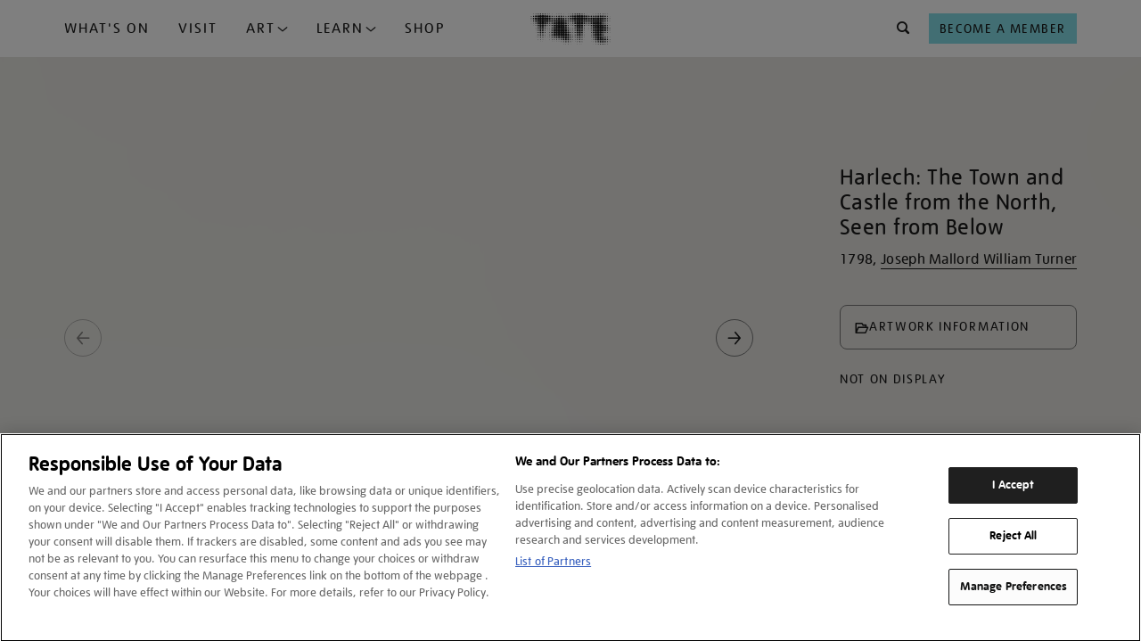

--- FILE ---
content_type: text/html; charset=utf-8
request_url: https://www.tate.org.uk/art/artworks/turner-harlech-the-town-and-castle-from-the-north-seen-from-below-d01292
body_size: 10724
content:









<!DOCTYPE html>
<html lang="en-GB" dir="ltr"  >
<head>
    <meta charset="UTF-8" />

    
    

    
    
    

    

        <script type="text/javascript" src="https://try.abtasty.com/03d869a33f572dd77e62594449ebd8cb.js"></script>

        <!-- OneTrust Cookies Consent Notice start for tate.org.uk -->
        <script src="https://cdn-ukwest.onetrust.com/scripttemplates/otSDKStub.js"  type="text/javascript" charset="UTF-8" data-domain-script="0195f600-ac66-7b59-b68d-e450bed14b23" ></script>
        <script type="text/javascript">
        function OptanonWrapper() { }
        </script>
        <!-- OneTrust Cookies Consent Notice end for tate.org.uk -->
    

    
    

    <script>
        var dataLayer = [];
    </script>

    

    
        <!-- Google Tag Manager -->
        <script>(function(w,d,s,l,i){w[l]=w[l]||[];w[l].push({'gtm.start':
        new Date().getTime(),event:'gtm.js'});var f=d.getElementsByTagName(s)[0],
        j=d.createElement(s),dl=l!='dataLayer'?'&l='+l:'';j.async=true;j.src=
        'https://www.googletagmanager.com/gtm.js?id='+i+dl;f.parentNode.insertBefore(j,f);
        })(window,document,'script','dataLayer','GTM-WQPJ9H');</script>
        <!-- End Google Tag Manager -->
    

    
    <meta name="google-site-verification" content="V_Uq73Vz3MKOTkE_pQlYIw_J8WEe0cppBgFWepKV55Y" />
    

    
    
    <meta name="viewport" content="width=device-width, initial-scale=1" />
    
    
    <meta property="og:url" content="https://www.tate.org.uk/art/artworks/turner-harlech-the-town-and-castle-from-the-north-seen-from-below-d01292" />
    
    <meta property="og:site_name" content="Tate" />
    <meta property="fb:app_id" content="402260676558591" />
    <meta property="fb:admins" content="100003842463048" />
    <meta name="twitter:card" content="summary" />
    <meta name="twitter:site" content="@tate" />
    <meta name="twitter:creator" content="@tate" />
    
    <meta property="og:title" content="‘Harlech: The Town and Castle from the North, Seen from Below‘, Joseph Mallord William Turner, 1798 | Tate" />
    <meta name="twitter:title" content="‘Harlech: The Town and Castle from the North, Seen from Below‘, Joseph Mallord William Turner, 1798 | Tate" />
    
    
    <meta property="og:image" content="https://media.tate.org.uk/aztate-prd-ew-dg-wgtail-st1-ctr-data/images/.width-600_8FblZfc.jpg" />
    <meta name="twitter:image" content="https://media.tate.org.uk/aztate-prd-ew-dg-wgtail-st1-ctr-data/images/.width-600_8FblZfc.jpg" />
    <meta property="og:image:width" content="600" />
    <meta property="og:image:height" content="441" />
    
    
    <meta name="description" content="‘Harlech: The Town and Castle from the North, Seen from Below‘, Joseph Mallord William Turner, 1798" />
    <meta name="twitter:description" content="‘Harlech: The Town and Castle from the North, Seen from Below‘, Joseph Mallord William Turner, 1798" />
    <meta property="og:description" content="‘Harlech: The Town and Castle from the North, Seen from Below‘, Joseph Mallord William Turner, 1798" />
    
    
        <meta name="author" content="Tate" />
    
    <meta property="og:type" content="article" />
    
    
    <meta name="keywords" content="art, artwork, Tate collection, Joseph Mallord William Turner, Graphite on paper, ‘Harlech: The Town and Castle from the North, Seen from Below’, Tate" />
    
    
    

    <title>‘Harlech: The Town and Castle from the North, Seen from Below‘, Joseph Mallord William Turner, 1798 | Tate</title>

    <link rel="shortcut icon" type="image/vnd.microsoft.icon" href="/favicon.ico"/>
    
    <link rel="canonical" href="https://www.tate.org.uk/art/artworks/turner-harlech-the-town-and-castle-from-the-north-seen-from-below-d01292" />

    
    <link type="text/css" rel="stylesheet" href="/static/css/styles.078a5155f7ed.css" media="all" />
    
    




<script>
    var TateUrls = {
        
        'root': 'https://www.tate.org.uk',
        'shop': 'https://shop.tate.org.uk',
        'tickets': 'https://shop.tate.org.uk'
    };
    var pageProperties = {
        'theme': 'default',
        'apiType': 'artwork',
        'pageType': 'page--artwork page--no-padding',
        'lang': 'en'
    };
    var objectData = {
        'pageType': 'artwork',
        'lang': 'en',
        'section': 'art'
        ,
        'content_pageview': {
            'content_title': 'Harlech: The Town and Castle from the North, Seen from Below',
            'content_url': 'https://www.tate.org.uk/art/artworks/turner-harlech-the-town-and-castle-from-the-north-seen-from-below-d01292'
        },
        'title': 'Harlech: The Town and Castle from the North, Seen from Below'
        
        
        
        
        
        
        
        
        ,
        'datePublished': '2021-12-20T12:33:43.637438+00:00'
        
        ,
        'dateUpdated': '2025-08-18T18:57:01.254660+01:00'
        
    };
    
    
    
    
    dataLayer.push(objectData);
    
</script>



<script>
    var objectData = {
        'relatedCollectionObjects': ''
    };
    
    
    objectData['artworkMedium'] = 'Graphite on paper';
    
    var giftGroups = [];
    
    giftGroups.push('Turner Bequest');
    
    objectData['giftGroups'] = giftGroups.join(' | ');
    
    objectData['pageCategory'] = 'on paper, unique';
    dataLayer.push(objectData);
</script>



</head>
<body class=" no-js page--artwork page--no-padding  type--artwork theme--default" >

    <!-- Google Tag Manager -->
    <script>
        dataLayer.push({
            'fireGtm': true
        });
    </script>
    <noscript><iframe src="//www.googletagmanager.com/ns.html?id=GTM-WQPJ9H" height="0" width="0" style="display:none;visibility:hidden"></iframe></noscript>
    <!-- End Google Tag Manager -->



<script>
(function(){
    var cookies;

    function tateReadCookie(name,c,C,i){
        if(cookies){ return cookies[name]; }

        c = document.cookie.split('; ');
        cookies = {};

        for(i=c.length-1; i>=0; i--){
           C = c[i].split('=');
           cookies[C[0]] = C[1];
        }

        return cookies[name];
    }

    function tatePopulateBasket() {
        var basketItems = parseInt(tateReadCookie('sccBasket'));
        var nav = document.querySelectorAll("div.header-nav")[0];
        if(!isNaN(basketItems) && basketItems > 0 && typeof(nav) !== 'undefined') {
            nav.classList.add('header-nav--has-basket');
            var basket = document.createElement("div");
            basket.classList.add('header-nav__item');
            basket.classList.add('header-nav__basket');
            basket.id = 'tate-basket';
            basket.innerHTML = '<a href="https://shop.tate.org.uk/s/tate/basket" title="View Basket" class="btn  btn--type__no-bg btn--size__small btn--style__icon" data-gtm-name="Navigation-basket"><i class="btn__icon icon--shop"></i><span class="btn__badge">' + basketItems  + '</span></a>';
            nav.insertBefore(basket, nav.firstChild);
        }
    }
    window.tatePopulateBasket = tatePopulateBasket;
})();

</script>






<script type="text/javascript">
    window._monsido = window._monsido || {
        token: "Du9eLioJFuQME3zmNHg_Rg",
    };
</script>
<script type="text/javascript" async src="https://app-script.monsido.com/v2/monsido-script.js"></script>



<div id="page">

    
    
    

    
    <header id="header" >
        <a href="#content" class="skip-to-content__link" title="Skip to main content">Skip navigation</a>
        <div class="container">
            <div class="container__inner container__inner--header">
                
                    <span id="nav--handle" class="nav--handle nav--handle__hidden" data-gtm-name="Navigation-burger" tabindex="-1">
                        <i class="btn__icon icon--menu"></i>
                    </span>                    
                    
                    <nav id="nav">
                        <span id="nav--handle_close" class="nav--handle nav--handle__close" tabindex="-1">
                            <i class="btn__icon icon--close"></i>
                        </span>
                        <button class="btn btn--style__icon-left level-back-trigger">
                            <i class="btn__icon icon--arrow-left"></i>
                            <span class="btn__text">Back to menu</span>
                        </button>

                        <div class="block site-menu-block">
                            <div class="site-menu--level-1-wrapper">
                                <h2 class="block__title h-e">Main menu</h2>

                                
                                
                                    <ul class="site-menu site-menu--level-1">
                                        
                                            <li class="site-menu__item " id="site-menu-item-1">
                                                <a href="https://www.tate.org.uk/whats-on"
                                                    
                                                    data-gtm-name="Navigation-primary"
                                                    data-gtm-nav="What&#x27;s On">
                                                    What&#x27;s On
                                                </a>
                                                
                                            </li>
                                        
                                            <li class="site-menu__item " id="site-menu-item-2">
                                                <a href="https://www.tate.org.uk/visit"
                                                    class="mobile-level-2-trigger" aria-haspopup="true" aria-expanded="false"
                                                    data-gtm-name="Navigation-primary"
                                                    data-gtm-nav="Plan Your Visit">
                                                    Visit
                                                </a>
                                                
                                            </li>
                                        
                                            <li class="site-menu__item dropdown-trigger" id="site-menu-item-3">
                                                <a href="#"
                                                    class="mobile-level-2-trigger" aria-haspopup="true" aria-expanded="false"
                                                    data-gtm-name="Navigation-primary"
                                                    data-gtm-nav="">
                                                    Art
                                                </a>
                                                
                                                    <div class="site-menu__container--level-2" id="site-menu__dropdown-nav--3" role="menu" aria-label="Art submenu">
                                                        <div class="container__inner">
                                                            <div class="grid-container">
                                                                <div class="grid-item sm-12 md-8 lg-8 xl-8">
                                                                    <ul>
                                                                        
                                                                            <li>
                                                                                <a
                                                                                    href="https://www.tate.org.uk/art"
                                                                                    data-gtm-name="ddn"
                                                                                    data-gtm-nav="Discover Art"
                                                                                    role="menuitem"
                                                                                    tabindex="0"
                                                                                >
                                                                                    Discover Art
                                                                                </a>
                                                                            </li>
                                                                        
                                                                            <li>
                                                                                <a
                                                                                    href="https://www.tate.org.uk/art/artists"
                                                                                    data-gtm-name="ddn"
                                                                                    data-gtm-nav="Artists"
                                                                                    role="menuitem"
                                                                                    tabindex="0"
                                                                                >
                                                                                    Artists
                                                                                </a>
                                                                            </li>
                                                                        
                                                                            <li>
                                                                                <a
                                                                                    href="https://www.tate.org.uk/collection?attributes=img"
                                                                                    data-gtm-name="ddn"
                                                                                    data-gtm-nav="external link"
                                                                                    role="menuitem"
                                                                                    tabindex="0"
                                                                                >
                                                                                    Artworks
                                                                                </a>
                                                                            </li>
                                                                        
                                                                            <li>
                                                                                <a
                                                                                    href="https://www.tate.org.uk/art/stories"
                                                                                    data-gtm-name="ddn"
                                                                                    data-gtm-nav="Stories"
                                                                                    role="menuitem"
                                                                                    tabindex="0"
                                                                                >
                                                                                    Stories
                                                                                </a>
                                                                            </li>
                                                                        
                                                                    </ul>
                                                                </div>
                                                                
                                                                    <div class="grid-item sm-12 md-4 lg-4 xl-4">
                                                                        
                                                                            
                                                                                <a href="https://www.tate.org.uk/art/stories" class="menu-item-card">
                                                                            
                                                                                
                                                                                    <img src="https://media.tate.org.uk/aztate-prd-ew-dg-wgtail-st1-ctr-data/original_images/Lead_image_-_Le_Rodeur_Lubaina_Himid_.original_1.jpg" alt="Stories">
                                                                                
                                                                                <div class="menu-item-card-content">
                                                                                    
                                                                                        <h5 class="TateUI-typography TateUI-typography__variant--h5 TateUI-typography__color--white noGutter">
                                                                                            Stories
                                                                                        </h5>
                                                                                    
                                                                                    
                                                                                        <p class="TateUI-typography TateUI-typography__variant--p1 TateUI-typography__color--white">
                                                                                            Watch, listen and read
                                                                                        </p>
                                                                                    
                                                                                </div>
                                                                            
                                                                                </a>
                                                                            
                                                                        
                                                                    </div>
                                                                
                                                            </div>
                                                        </div>
                                                    </div>
                                                
                                            </li>
                                        
                                            <li class="site-menu__item dropdown-trigger" id="site-menu-item-4">
                                                <a href="#"
                                                    class="mobile-level-2-trigger" aria-haspopup="true" aria-expanded="false"
                                                    data-gtm-name="Navigation-primary"
                                                    data-gtm-nav="">
                                                    Learn
                                                </a>
                                                
                                                    <div class="site-menu__container--level-2" id="site-menu__dropdown-nav--4" role="menu" aria-label="Learn submenu">
                                                        <div class="container__inner">
                                                            <div class="grid-container">
                                                                <div class="grid-item sm-12 md-8 lg-8 xl-8">
                                                                    <ul>
                                                                        
                                                                            <li>
                                                                                <a
                                                                                    href="https://www.tate.org.uk/schools"
                                                                                    data-gtm-name="ddn"
                                                                                    data-gtm-nav="Schools"
                                                                                    role="menuitem"
                                                                                    tabindex="0"
                                                                                >
                                                                                    Schools
                                                                                </a>
                                                                            </li>
                                                                        
                                                                            <li>
                                                                                <a
                                                                                    href="https://www.tate.org.uk/kids"
                                                                                    data-gtm-name="ddn"
                                                                                    data-gtm-nav="Tate Kids"
                                                                                    role="menuitem"
                                                                                    tabindex="0"
                                                                                >
                                                                                    Tate Kids
                                                                                </a>
                                                                            </li>
                                                                        
                                                                            <li>
                                                                                <a
                                                                                    href="https://www.tate.org.uk/research"
                                                                                    data-gtm-name="ddn"
                                                                                    data-gtm-nav="Research"
                                                                                    role="menuitem"
                                                                                    tabindex="0"
                                                                                >
                                                                                    Research
                                                                                </a>
                                                                            </li>
                                                                        
                                                                            <li>
                                                                                <a
                                                                                    href="https://www.tate.org.uk/whats-on?date_range=from_now&amp;event_type=course&amp;event_type=workshops"
                                                                                    data-gtm-name="ddn"
                                                                                    data-gtm-nav="external link"
                                                                                    role="menuitem"
                                                                                    tabindex="0"
                                                                                >
                                                                                    Activities and workshops
                                                                                </a>
                                                                            </li>
                                                                        
                                                                    </ul>
                                                                </div>
                                                                
                                                                    <div class="grid-item sm-12 md-4 lg-4 xl-4">
                                                                        
                                                                            
                                                                                <a href="https://www.tate.org.uk/kids" class="menu-item-card">
                                                                            
                                                                                
                                                                                    <img src="https://media.tate.org.uk/aztate-prd-ew-dg-wgtail-st1-ctr-data/original_images/TateDraw-20230127-4864-WEB.original_1.jpg" alt="Tate Kids">
                                                                                
                                                                                <div class="menu-item-card-content">
                                                                                    
                                                                                        <h5 class="TateUI-typography TateUI-typography__variant--h5 TateUI-typography__color--white noGutter">
                                                                                            Tate Kids
                                                                                        </h5>
                                                                                    
                                                                                    
                                                                                        <p class="TateUI-typography TateUI-typography__variant--p1 TateUI-typography__color--white">
                                                                                            Games, quizzes and films for kids
                                                                                        </p>
                                                                                    
                                                                                </div>
                                                                            
                                                                                </a>
                                                                            
                                                                        
                                                                    </div>
                                                                
                                                            </div>
                                                        </div>
                                                    </div>
                                                
                                            </li>
                                        
                                            <li class="site-menu__item " id="site-menu-item-5">
                                                <a href="https://shop.tate.org.uk/"
                                                    
                                                    data-gtm-name="Navigation-primary"
                                                    data-gtm-nav="Tate Shop">
                                                    Shop
                                                </a>
                                                
                                            </li>
                                        
                                    </ul>
                                
                                <div class="site-menu site-menu--btns">  
                                    <a href="https://shop.tate.org.uk/membership" class="btn btn--type__members btn--type__full-width btn--size__small btn--style__text" aria-label="Become a Member" data-gtm-name="Navigation-primary">
                                        <span class="btn__text">Become a Member</span>
                                    </a>
                                </div>
                            </div>

                            
                            
                                
                            
                                
                                    <div class="site-menu--level-2-wrapper nav__show-mobile" data-mobile-sub-level="2">
                                        <ul class="site-menu site-menu--level-2">
                                            
                                                
                                                    <li class="site-menu__item site-menu__item--card">
                                                        <a href="/visit/tate-britain" tabindex="0">
                                                            <img src="https://media.tate.org.uk/aztate-prd-ew-dg-wgtail-st1-ctr-data/images/tate_britain_exterior_1_nuJ6H7o.max-500x500.jpg" alt="Tate Britain">
                                                            <div class="site-menu__item--card-content">
                                                                <span class="card__title">Tate Britain</span>
                                                                <span class="card__hours current-open-times" data-open-times="mon/10:00/18:00,tue/10:00/18:00,wed/10:00/18:00,thu/10:00/18:00,fri/10:00/18:00,sat/10:00/18:00,sun/10:00/18:00"></span>
                                                                <span class="card__description">Free admission</span>
                                                            </div>
                                                        </a>
                                                    </li>
                                                
                                                    <li class="site-menu__item site-menu__item--card">
                                                        <a href="/visit/tate-modern" tabindex="0">
                                                            <img src="https://media.tate.org.uk/aztate-prd-ew-dg-wgtail-st1-ctr-data/images/tate_modern_1jpg.max-500x500.jpg" alt="Tate Modern">
                                                            <div class="site-menu__item--card-content">
                                                                <span class="card__title">Tate Modern</span>
                                                                <span class="card__hours current-open-times" data-open-times="mon/10:00/18:00,tue/10:00/18:00,wed/10:00/18:00,thu/10:00/18:00,fri/10:00/21:00,sat/10:00/21:00,sun/10:00/18:00"></span>
                                                                <span class="card__description">Free admission</span>
                                                            </div>
                                                        </a>
                                                    </li>
                                                
                                                    <li class="site-menu__item site-menu__item--card">
                                                        <a href="/visit/tate-liverpool" tabindex="0">
                                                            <img src="https://media.tate.org.uk/aztate-prd-ew-dg-wgtail-st1-ctr-data/images/Tate_Liverpool__RIBA_North_banner__Tate_Bria.max-500x500.jpg" alt="Tate Liverpool + RIBA North">
                                                            <div class="site-menu__item--card-content">
                                                                <span class="card__title">Tate Liverpool + RIBA North</span>
                                                                <span class="card__hours current-open-times" data-open-times="mon/10:00/17:50,tue/10:00/17:50,wed/10:00/17:50,thu/10:00/17:50,fri/10:00/17:50,sat/10:00/17:50,sun/10:00/17:50"></span>
                                                                <span class="card__description">Free admission</span>
                                                            </div>
                                                        </a>
                                                    </li>
                                                
                                                    <li class="site-menu__item site-menu__item--card">
                                                        <a href="/visit/tate-st-ives" tabindex="0">
                                                            <img src="https://media.tate.org.uk/aztate-prd-ew-dg-wgtail-st1-ctr-data/images/tate_st_ives_building_766TEk1.max-500x500.jpg" alt="Tate St Ives">
                                                            <div class="site-menu__item--card-content">
                                                                <span class="card__title">Tate St Ives</span>
                                                                <span class="card__hours current-open-times" data-open-times="tue/10:00/16:20,wed/10:00/16:20,thu/10:00/16:20,fri/10:00/16:20,sat/10:00/16:20,sun/10:00/16:20"></span>
                                                                <span class="card__description">Ticket or membership card required</span>
                                                            </div>
                                                        </a>
                                                    </li>
                                                
                                            
                                            
                                                <li class="site-menu__item">
                                                    
                                                        <a href="https://www.tate.org.uk/visit/families-at-tate" tabindex="0" data-gtm-name="ddn" data-gtm-nav="Families">
                                                            Families
                                                        </a>
                                                    
                                                </li>
                                            
                                                <li class="site-menu__item">
                                                    
                                                        <a href="https://www.tate.org.uk/visit/accessibility" tabindex="0" data-gtm-name="ddn" data-gtm-nav="Accessibility">
                                                            Accessibility
                                                        </a>
                                                    
                                                </li>
                                            
                                                <li class="site-menu__item">
                                                    
                                                        <a href="https://www.tate.org.uk/schools/visit" tabindex="0" data-gtm-name="ddn" data-gtm-nav="Schools">
                                                            Schools
                                                        </a>
                                                    
                                                </li>
                                            
                                                <li class="site-menu__item">
                                                    
                                                        <a href="https://www.tate.org.uk/visit/private-tours-at-tate" tabindex="0" data-gtm-name="ddn" data-gtm-nav="Private tours">
                                                            Private tours
                                                        </a>
                                                    
                                                </li>
                                            
                                        </ul>
                                    </div>
                                
                            
                                
                                    <div class="site-menu--level-2-wrapper nav__show-mobile" data-mobile-sub-level="3">
                                        <ul class="site-menu site-menu--level-2">
                                            
                                            
                                                <li class="site-menu__item">
                                                    
                                                        <a href="https://www.tate.org.uk/art" tabindex="0" data-gtm-name="ddn" data-gtm-nav="Discover Art">
                                                            Discover Art
                                                        </a>
                                                    
                                                </li>
                                            
                                                <li class="site-menu__item">
                                                    
                                                        <a href="https://www.tate.org.uk/art/artists" tabindex="0" data-gtm-name="ddn" data-gtm-nav="Artists">
                                                            Artists
                                                        </a>
                                                    
                                                </li>
                                            
                                                <li class="site-menu__item">
                                                    
                                                        <a href="https://www.tate.org.uk/collection?attributes=img" tabindex="0" data-gtm-name="ddn" data-gtm-nav="external link">
                                                            Artworks
                                                        </a>
                                                    
                                                </li>
                                            
                                                <li class="site-menu__item">
                                                    
                                                        <a href="https://www.tate.org.uk/art/stories" tabindex="0" data-gtm-name="ddn" data-gtm-nav="Stories">
                                                            Stories
                                                        </a>
                                                    
                                                </li>
                                            
                                        </ul>
                                    </div>
                                
                            
                                
                                    <div class="site-menu--level-2-wrapper nav__show-mobile" data-mobile-sub-level="4">
                                        <ul class="site-menu site-menu--level-2">
                                            
                                            
                                                <li class="site-menu__item">
                                                    
                                                        <a href="https://www.tate.org.uk/schools" tabindex="0" data-gtm-name="ddn" data-gtm-nav="Schools">
                                                            Schools
                                                        </a>
                                                    
                                                </li>
                                            
                                                <li class="site-menu__item">
                                                    
                                                        <a href="https://www.tate.org.uk/kids" tabindex="0" data-gtm-name="ddn" data-gtm-nav="Tate Kids">
                                                            Tate Kids
                                                        </a>
                                                    
                                                </li>
                                            
                                                <li class="site-menu__item">
                                                    
                                                        <a href="https://www.tate.org.uk/research" tabindex="0" data-gtm-name="ddn" data-gtm-nav="Research">
                                                            Research
                                                        </a>
                                                    
                                                </li>
                                            
                                                <li class="site-menu__item">
                                                    
                                                        <a href="https://www.tate.org.uk/whats-on?date_range=from_now&amp;event_type=course&amp;event_type=workshops" tabindex="0" data-gtm-name="ddn" data-gtm-nav="external link">
                                                            Activities and workshops
                                                        </a>
                                                    
                                                </li>
                                            
                                        </ul>
                                    </div>
                                
                            
                                
                            
                        </div>
                        
                    </nav>

                
                <div class="header-branding">
                    <div class="site-logo" itemscope="" itemtype="https://schema.org/Organization">
                        <a href="/" id="tate-logo" itemprop="url" title="Return to the Tate home page">
                            <img src="/static/images/tate-logo.21bf83bab79c.svg" alt="Tate Logo">
                        </a>
                    </div>
                    
                    
                </div>
                
                <div class="header-nav">

                    <div class="header-nav__item header-nav__search">
                        <form action="/search" method="GET" id="search-block-form" role="search" aria-label="What are you looking for?" accept-charset="UTF-8" class="site-search" autocomplete="off" tabindex="-1">
                            <div class="site-search__inner">
                                <noscript>
                                    <div class="input-wrapper">
                                        <label for="search">What are you looking for?</label>
                                        <input type="text" id="search" name="q">
                                        <button type="submit" class="btn btn--style__icon" name="Search" data-gtm-name="Navigation-search-search">
                                            <i class="btn__icon icon--search"></i>
                                        </button>
                                    </div>
                                </noscript>
                                <div class="site-search__content">
                                    
                                        <div class="site-search__popular-content">
                                            

<div class="popular-searches">
    <h3 class="popular-searches__title">Try searching for...</h3>
    <ul class="popular-searches__list">
        
            <li class="popular-searches__item">
                <a class="popular-searches__btn btn__rounded btn__rounded--default" href="/search?q=J.M.W. Turner">J.M.W. Turner</a>
            </li>
        
            <li class="popular-searches__item">
                <a class="popular-searches__btn btn__rounded btn__rounded--default" href="/search?q=Ophelia">Ophelia</a>
            </li>
        
            <li class="popular-searches__item">
                <a class="popular-searches__btn btn__rounded btn__rounded--default" href="/search?q=Tracey Emin">Tracey Emin</a>
            </li>
        
    </ul>
</div>

                                        </div>
                                    
                                    
                                    
                                        <div class="site-search__promo-content">
                                            


<div class="search-bar-promo">
    <h3 class="search-bar-promo__title">DON'T MISS</h3>
    <div class="search-bar-promo__cards">
        
            
    <div class="card card--search-promo">
        









<div class="card__inner">
  
  <a href="/whats-on/tate-britain/lee-miller" aria-label="Lee Miller" data-gtm-name="card_link_title" data-gtm-destination="">
    

    <div class="card-media card-media--image">
        <div class="card-media__inner responsive-container">
            
                

	<div class="">
		<picture>
			<source srcset="
				
					https://media.tate.org.uk/aztate-prd-ew-dg-wgtail-st1-ctr-data/images/Lee_Miller.max-500x500.jpg    367w,
					
				
			"
			sizes="
				
					367px 
					
				
			"
			type="image/jpeg"
			>
			
			<img alt=""
				src="/static/images/placeholder/placeholder-4x3.b312143b17e7.gif"
				loading="lazy">
		</picture>
	</div>

	<noscript><img src="https://media.tate.org.uk/aztate-prd-ew-dg-wgtail-st1-ctr-data/images/Lee_Miller.max-500x500.jpg" alt="" /></noscript>


            
        </div>
    </div>
    
    

    <div class="card-content">
        
        
                <div class="card-content__inner">

                    
                        <div class="card-tags">
                            
                                <span>Exhibition</span>
                            
                            
                            
                        </div>
                    

                    <h2 class="card__title">
                        <span class="card__title--maintitle">Lee Miller</span>
                    </h2>

                    
                    
                </div>
        
    
    
        <div class="card-icons">
            <div class="event-info event-info__venue">
                <div class="event-icon">
                    <i class="icon--location"></i>
                </div>
                <span>Tate Britain</span>
            </div>

            <div class="event-info event-info__date">
                <div class="event-icon">
                    <i class="icon--calendar"></i>
                </div>
                <span>Until 15 Feb 2026</span>
            </div>
            
                <div class="event-info event-info__price">
                    <!--
                    <div class="event-icon">    
                        <i class="icon--ticket"></i>
                    </div>
                    
                    <span> 
                            £20 / Free for Members 
                        </span>-->
                </div> 
                               
        </div>
    
    </div>
    

    
    
    </a>
</div>

    </div>


        
            
    <div class="card card--search-promo">
        









<div class="card__inner">
  
  <a href="/whats-on/tate-modern/theatre-picasso" aria-label="Theatre Picasso" data-gtm-name="card_link_title" data-gtm-destination="">
    

    <div class="card-media card-media--image">
        <div class="card-media__inner responsive-container">
            
                

	<div class="">
		<picture>
			<source srcset="
				
					https://media.tate.org.uk/aztate-prd-ew-dg-wgtail-st1-ctr-data/images/Picasso_The_Three_Dancers.max-500x500.jpg    330w,
					
				
			"
			sizes="
				
					330px 
					
				
			"
			type="image/jpeg"
			>
			
			<img alt=""
				src="/static/images/placeholder/placeholder-4x3.b312143b17e7.gif"
				loading="lazy">
		</picture>
	</div>

	<noscript><img src="https://media.tate.org.uk/aztate-prd-ew-dg-wgtail-st1-ctr-data/images/Picasso_The_Three_Dancers.max-500x500.jpg" alt="" /></noscript>


            
        </div>
    </div>
    
    

    <div class="card-content">
        
        
                <div class="card-content__inner">

                    
                        <div class="card-tags">
                            
                                <span>Exhibition</span>
                            
                            
                            
                        </div>
                    

                    <h2 class="card__title">
                        <span class="card__title--maintitle">Theatre Picasso</span>
                    </h2>

                    
                    
                </div>
        
    
    
        <div class="card-icons">
            <div class="event-info event-info__venue">
                <div class="event-icon">
                    <i class="icon--location"></i>
                </div>
                <span>Tate Modern</span>
            </div>

            <div class="event-info event-info__date">
                <div class="event-icon">
                    <i class="icon--calendar"></i>
                </div>
                <span>Until 12 Apr 2026</span>
            </div>
            
                <div class="event-info event-info__price">
                    <!--
                    <div class="event-icon">    
                        <i class="icon--ticket"></i>
                    </div>
                    
                    <span> 
                            £15 / Free for Members 
                        </span>-->
                </div> 
                               
        </div>
    
    </div>
    

    
    
    </a>
</div>

    </div>


        
    </div>
</div>

                                        </div>
                                    
                                </div>
                            </div>
                        </form>
                    </div>

                    <div class="header-nav__item header-nav__join">
                        <a href="https://shop.tate.org.uk/membership" class="btn btn--type__no-bg btn--size__small btn--style__text" data-gtm-name="Navigation-header" aria-label="Tate Join">
                            <span class="btn__text">Become a Member</span>
                        </a>
                    </div>


                </div>
                
                

                
            </div>

        </div>
    </header>
    

    <script>if(typeof(window.tatePopulateBasket)!=='undefined')window.tatePopulateBasket();</script>
    

    

    
    

    <main id="content" itemscope="" itemtype="https://schema.org/WebPage" class="container-16 ">
        

    <article class="artwork">
        <!-- react app -->
        <div class="container__fullvh">
            
                <img class="bg-blur" src=https://media.tate.org.uk/art/images/work/D/D01/D01292_7.jpg alt="" />
            
            <div id="artwork-app" data-acno=D01292></div>
        </div>

        
            







    
    <div class="article-strip container" id="you-might-like">
        <div class="article-strip__content container__inner">
        
            
            

    <h2  class="section__title">You might like</h2>
    <div class="card-group  card--carousel" data-strip-label="you-might-like" >
        
            <div class="carousel__button-group">
                <a href="#" class="carousel--left btn btn--style__icon" data-gtm-name="Carousel-left">
                    <i class="btn__icon icon--arrow-left"></i>
                    <span class="btn__text">Left</span>
                </a>
                <a href="#" class="carousel--right btn btn--style__icon" data-gtm-name="Carousel-right">
                    <i class="btn__icon icon--arrow-right"></i>
                    <span class="btn__text">Right</span>
                </a>
            </div>
        
        <ul class="card-list card-list--type__portrait card-list--4col card-list--100">
        
            
            
            
            <li class="card card--artwork" >
            



<div class="card__inner ">
    <a href="/art/artworks/turner-harlech-the-town-and-castle-from-the-south-east-d01293">
        <div class="card-media card-media--image">

            <div class="card-media__inner responsive-container">
                
                    
                        
                        
                            


    
    <picture
        >
        <source srcset="
            https://media.tate.org.uk/aztate-prd-ew-dg-wgtail-st1-ctr-data/images/.width-420_Yasnrqg.jpg 420w,
            "
        sizes="
            420px,
            "
        >
        <img
            alt=""
            src="https://media.tate.org.uk/aztate-prd-ew-dg-wgtail-st1-ctr-data/images/.width-420_Yasnrqg.jpg"
            loading="lazy"
            width="420"
            height="309"
            
            
        >
    </picture>

    

    



                        
                    
                
            </div>

            

        </div>
        
        <div class="card-content">
            <div class="card-content__inner">

                
                
                <!-- artwork or archive title starts here -->
                                
                    <h2 class="card__title">
                        <span class="">Harlech: The Town and Castle from the South East</span>
                    </h2>
                    
                    <span class="card__title--artwork-artist">Joseph Mallord William Turner</span>
                    
                

                
                <!-- artist title starts here -->
                
                
                
                    
                    
                        <div class="card__when">
                            <span class="card__when--artwork-date">1798</span>
                        </div>
                    

                
                
            </div>
        </div>
    </a>
</div>


    <div class="card-footer">
        
    </div>


            </li>
            
            
            
        
            
            
            
            <li class="card card--artwork" >
            



<div class="card__inner ">
    <a href="/art/artworks/turner-harlech-the-castle-from-the-tremadoc-road-d01294">
        <div class="card-media card-media--image">

            <div class="card-media__inner responsive-container">
                
                    
                        
                        
                            


    
    <picture
        >
        <source srcset="
            https://media.tate.org.uk/aztate-prd-ew-dg-wgtail-st1-ctr-data/images/.width-420_4i8P9qU.jpg 420w,
            "
        sizes="
            420px,
            "
        >
        <img
            alt=""
            src="https://media.tate.org.uk/aztate-prd-ew-dg-wgtail-st1-ctr-data/images/.width-420_4i8P9qU.jpg"
            loading="lazy"
            width="420"
            height="309"
            
            
        >
    </picture>

    

    



                        
                    
                
            </div>

            

        </div>
        
        <div class="card-content">
            <div class="card-content__inner">

                
                
                <!-- artwork or archive title starts here -->
                                
                    <h2 class="card__title">
                        <span class="">Harlech: The Castle from the Tremadoc Road</span>
                    </h2>
                    
                    <span class="card__title--artwork-artist">Joseph Mallord William Turner</span>
                    
                

                
                <!-- artist title starts here -->
                
                
                
                    
                    
                        <div class="card__when">
                            <span class="card__when--artwork-date">1798</span>
                        </div>
                    

                
                
            </div>
        </div>
    </a>
</div>


    <div class="card-footer">
        
    </div>


            </li>
            
            
            
        
            
            
            
            <li class="card card--artwork" >
            



<div class="card__inner ">
    <a href="/art/artworks/turner-harlech-the-town-and-castle-from-the-south-with-the-estuary-of-traeth-bach-in-the-d01295">
        <div class="card-media card-media--image">

            <div class="card-media__inner responsive-container">
                
                    
                        
                        
                            


    
    <picture
        >
        <source srcset="
            https://media.tate.org.uk/aztate-prd-ew-dg-wgtail-st1-ctr-data/images/.width-420_R2ePE2y.jpg 420w,
            "
        sizes="
            420px,
            "
        >
        <img
            alt=""
            src="https://media.tate.org.uk/aztate-prd-ew-dg-wgtail-st1-ctr-data/images/.width-420_R2ePE2y.jpg"
            loading="lazy"
            width="420"
            height="309"
            
            
        >
    </picture>

    

    



                        
                    
                
            </div>

            

        </div>
        
        <div class="card-content">
            <div class="card-content__inner">

                
                
                <!-- artwork or archive title starts here -->
                                
                    <h2 class="card__title">
                        <span class="">Harlech: The Town and Castle from the South, with the Estuary of Traeth Bach in the Distance</span>
                    </h2>
                    
                    <span class="card__title--artwork-artist">Joseph Mallord William Turner</span>
                    
                

                
                <!-- artist title starts here -->
                
                
                
                    
                    
                        <div class="card__when">
                            <span class="card__when--artwork-date">1798</span>
                        </div>
                    

                
                
            </div>
        </div>
    </a>
</div>


    <div class="card-footer">
        
    </div>


            </li>
            
            
            
        
            
            
            
            <li class="card card--artwork" >
            



<div class="card__inner ">
    <a href="/art/artworks/turner-harlech-the-castle-from-the-south-west-d01329">
        <div class="card-media card-media--image">

            <div class="card-media__inner responsive-container">
                
                    
                        
                        
                            


    
    <picture
        >
        <source srcset="
            https://media.tate.org.uk/aztate-prd-ew-dg-wgtail-st1-ctr-data/images/.width-420_lTNci4E.jpg 420w,
            "
        sizes="
            420px,
            "
        >
        <img
            alt=""
            src="https://media.tate.org.uk/aztate-prd-ew-dg-wgtail-st1-ctr-data/images/.width-420_lTNci4E.jpg"
            loading="lazy"
            width="420"
            height="309"
            
            
        >
    </picture>

    

    



                        
                    
                
            </div>

            

        </div>
        
        <div class="card-content">
            <div class="card-content__inner">

                
                
                <!-- artwork or archive title starts here -->
                                
                    <h2 class="card__title">
                        <span class="">Harlech: The Castle from the South-West</span>
                    </h2>
                    
                    <span class="card__title--artwork-artist">Joseph Mallord William Turner</span>
                    
                

                
                <!-- artist title starts here -->
                
                
                
                    
                    
                        <div class="card__when">
                            <span class="card__when--artwork-date">1798</span>
                        </div>
                    

                
                
            </div>
        </div>
    </a>
</div>


    <div class="card-footer">
        
    </div>


            </li>
            
            
            
        
            
            
            
            <li class="card card--artwork" >
            



<div class="card__inner ">
    <a href="/art/artworks/turner-harlech-the-castle-from-the-south-d01376">
        <div class="card-media card-media--image">

            <div class="card-media__inner responsive-container">
                
                    
                        
                        
                            


    
    <picture
        >
        <source srcset="
            https://media.tate.org.uk/aztate-prd-ew-dg-wgtail-st1-ctr-data/images/.width-420_W4hb3Zv.jpg 420w,
            "
        sizes="
            420px,
            "
        >
        <img
            alt=""
            src="https://media.tate.org.uk/aztate-prd-ew-dg-wgtail-st1-ctr-data/images/.width-420_W4hb3Zv.jpg"
            loading="lazy"
            width="420"
            height="281"
            
            
        >
    </picture>

    

    



                        
                    
                
            </div>

            

        </div>
        
        <div class="card-content">
            <div class="card-content__inner">

                
                
                <!-- artwork or archive title starts here -->
                                
                    <h2 class="card__title">
                        <span class="">Harlech: The Castle from the South</span>
                    </h2>
                    
                    <span class="card__title--artwork-artist">Joseph Mallord William Turner</span>
                    
                

                
                <!-- artist title starts here -->
                
                
                
                    
                    
                        <div class="card__when">
                            <span class="card__when--artwork-date">1798</span>
                        </div>
                    

                
                
            </div>
        </div>
    </a>
</div>


    <div class="card-footer">
        
            <a href="/visit/tate-britain/prints-and-drawings-room" data-gtm-name="card_link_appointment" data-gtm-destination="page--venue" class="btn link-appointment">
                <i class="btn__icon icon--arrow-right"></i>
                <span class="btn__text">View by appointment</span>
            </a>
        
    </div>


            </li>
            
            
            
        
            
            
            
            <li class="card card--artwork" >
            



<div class="card__inner ">
    <a href="/art/artworks/turner-harlech-the-castle-from-the-north-west-d01377">
        <div class="card-media card-media--image">

            <div class="card-media__inner responsive-container">
                
                    
                        
                        
                            


    
    <picture
        >
        <source srcset="
            https://media.tate.org.uk/aztate-prd-ew-dg-wgtail-st1-ctr-data/images/.width-420_RWP27FS.jpg 420w,
            "
        sizes="
            420px,
            "
        >
        <img
            alt=""
            src="https://media.tate.org.uk/aztate-prd-ew-dg-wgtail-st1-ctr-data/images/.width-420_RWP27FS.jpg"
            loading="lazy"
            width="420"
            height="282"
            
            
        >
    </picture>

    

    



                        
                    
                
            </div>

            

        </div>
        
        <div class="card-content">
            <div class="card-content__inner">

                
                
                <!-- artwork or archive title starts here -->
                                
                    <h2 class="card__title">
                        <span class="">Harlech: The Castle from the North-West</span>
                    </h2>
                    
                    <span class="card__title--artwork-artist">Joseph Mallord William Turner</span>
                    
                

                
                <!-- artist title starts here -->
                
                
                
                    
                    
                        <div class="card__when">
                            <span class="card__when--artwork-date">1798</span>
                        </div>
                    

                
                
            </div>
        </div>
    </a>
</div>


    <div class="card-footer">
        
            <a href="/visit/tate-britain/prints-and-drawings-room" data-gtm-name="card_link_appointment" data-gtm-destination="page--venue" class="btn link-appointment">
                <i class="btn__icon icon--arrow-right"></i>
                <span class="btn__text">View by appointment</span>
            </a>
        
    </div>


            </li>
            
            
            
        
            
            
            
            <li class="card card--artwork" >
            



<div class="card__inner ">
    <a href="/art/artworks/turner-figures-by-the-water-with-ships-and-buildings-at-tygwyn-ferry-and-harlech-castle-in-d01459">
        <div class="card-media card-media--image">

            <div class="card-media__inner responsive-container">
                
                    
                        
                        
                            


    
    <picture
        >
        <source srcset="
            https://media.tate.org.uk/aztate-prd-ew-dg-wgtail-st1-ctr-data/images/.width-420_xIjVexn.jpg 420w,
            "
        sizes="
            420px,
            "
        >
        <img
            alt=""
            src="https://media.tate.org.uk/aztate-prd-ew-dg-wgtail-st1-ctr-data/images/.width-420_xIjVexn.jpg"
            loading="lazy"
            width="420"
            height="289"
            
            
        >
    </picture>

    

    



                        
                    
                
            </div>

            

        </div>
        
        <div class="card-content">
            <div class="card-content__inner">

                
                
                <!-- artwork or archive title starts here -->
                                
                    <h2 class="card__title">
                        <span class="">Figures by the Water, with Ships and Buildings at Tygwyn Ferry, and Harlech Castle in the Distance</span>
                    </h2>
                    
                    <span class="card__title--artwork-artist">Joseph Mallord William Turner</span>
                    
                

                
                <!-- artist title starts here -->
                
                
                
                    
                    
                        <div class="card__when">
                            <span class="card__when--artwork-date">1798</span>
                        </div>
                    

                
                
            </div>
        </div>
    </a>
</div>


    <div class="card-footer">
        
            <a href="/visit/tate-britain/prints-and-drawings-room" data-gtm-name="card_link_appointment" data-gtm-destination="page--venue" class="btn link-appointment">
                <i class="btn__icon icon--arrow-right"></i>
                <span class="btn__text">View by appointment</span>
            </a>
        
    </div>


            </li>
            
            
            
        
            
            
            
            <li class="card card--artwork" >
            



<div class="card__inner ">
    <a href="/art/artworks/turner-boats-at-tygwyn-ferry-with-harlech-castle-beyond-d01904">
        <div class="card-media card-media--image">

            <div class="card-media__inner responsive-container">
                
                    
                        
                        
                            


    
    <picture
        >
        <source srcset="
            https://media.tate.org.uk/aztate-prd-ew-dg-wgtail-st1-ctr-data/images/.width-420_ct2UlLp.jpg 420w,
            "
        sizes="
            420px,
            "
        >
        <img
            alt=""
            src="https://media.tate.org.uk/aztate-prd-ew-dg-wgtail-st1-ctr-data/images/.width-420_ct2UlLp.jpg"
            loading="lazy"
            width="420"
            height="319"
            
            
        >
    </picture>

    

    



                        
                    
                
            </div>

            

        </div>
        
        <div class="card-content">
            <div class="card-content__inner">

                
                
                <!-- artwork or archive title starts here -->
                                
                    <h2 class="card__title">
                        <span class="">Boats at Tygwyn Ferry, with Harlech Castle Beyond</span>
                    </h2>
                    
                    <span class="card__title--artwork-artist">Joseph Mallord William Turner</span>
                    
                

                
                <!-- artist title starts here -->
                
                
                
                    
                    
                        <div class="card__when">
                            <span class="card__when--artwork-date">?1798</span>
                        </div>
                    

                
                
            </div>
        </div>
    </a>
</div>


    <div class="card-footer">
        
            <a href="/visit/tate-britain/prints-and-drawings-room" data-gtm-name="card_link_appointment" data-gtm-destination="page--venue" class="btn link-appointment">
                <i class="btn__icon icon--arrow-right"></i>
                <span class="btn__text">View by appointment</span>
            </a>
        
    </div>


            </li>
            
            
            
        
            
            
            
            <li class="card card--artwork" >
            



<div class="card__inner ">
    <a href="/art/artworks/turner-dolbadarn-castle-seen-from-below-d02054">
        <div class="card-media card-media--image">

            <div class="card-media__inner responsive-container">
                
                    
                        
                        
                            


    
    <picture
        >
        <source srcset="
            https://media.tate.org.uk/aztate-prd-ew-dg-wgtail-st1-ctr-data/images/.width-420_6UJpykp.jpg 420w,
            "
        sizes="
            420px,
            "
        >
        <img
            alt=""
            src="https://media.tate.org.uk/aztate-prd-ew-dg-wgtail-st1-ctr-data/images/.width-420_6UJpykp.jpg"
            loading="lazy"
            width="420"
            height="277"
            
            
        >
    </picture>

    

    



                        
                    
                
            </div>

            

        </div>
        
        <div class="card-content">
            <div class="card-content__inner">

                
                
                <!-- artwork or archive title starts here -->
                                
                    <h2 class="card__title">
                        <span class="">Dolbadarn Castle Seen from Below</span>
                    </h2>
                    
                    <span class="card__title--artwork-artist">Joseph Mallord William Turner</span>
                    
                

                
                <!-- artist title starts here -->
                
                
                
                    
                    
                        <div class="card__when">
                            <span class="card__when--artwork-date">1799</span>
                        </div>
                    

                
                
            </div>
        </div>
    </a>
</div>


    <div class="card-footer">
        
            <a href="/visit/tate-britain/prints-and-drawings-room" data-gtm-name="card_link_appointment" data-gtm-destination="page--venue" class="btn link-appointment">
                <i class="btn__icon icon--arrow-right"></i>
                <span class="btn__text">View by appointment</span>
            </a>
        
    </div>


            </li>
            
            
            
        
            
            
            
            <li class="card card--artwork" >
            



<div class="card__inner ">
    <a href="/art/artworks/ward-harlech-castle-n01158">
        <div class="card-media card-media--image">

            <div class="card-media__inner responsive-container">
                
                    
                        
                        
                            


    
    <picture
        >
        <source srcset="
            https://media.tate.org.uk/aztate-prd-ew-dg-wgtail-st1-ctr-data/images/.width-420_BsNno3F.jpg 420w,
            "
        sizes="
            420px,
            "
        >
        <img
            alt=""
            src="https://media.tate.org.uk/aztate-prd-ew-dg-wgtail-st1-ctr-data/images/.width-420_BsNno3F.jpg"
            loading="lazy"
            width="420"
            height="253"
            
            
        >
    </picture>

    

    



                        
                    
                
            </div>

            

        </div>
        
        <div class="card-content">
            <div class="card-content__inner">

                
                
                <!-- artwork or archive title starts here -->
                                
                    <h2 class="card__title">
                        <span class="">Harlech Castle</span>
                    </h2>
                    
                    <span class="card__title--artwork-artist">James Ward</span>
                    
                

                
                <!-- artist title starts here -->
                
                
                
                    
                    
                        <div class="card__when">
                            <span class="card__when--artwork-date">1808</span>
                        </div>
                    

                
                
            </div>
        </div>
    </a>
</div>


    <div class="card-footer">
        
    </div>


            </li>
            
            
            
        
            
            
            
            <li class="card card--artwork" >
            



<div class="card__inner ">
    <a href="/art/artworks/cotman-harlech-castle-t00969">
        <div class="card-media card-media--image">

            <div class="card-media__inner responsive-container">
                
                    
                        
                        
                            


    
    <picture
        >
        <source srcset="
            https://media.tate.org.uk/aztate-prd-ew-dg-wgtail-st1-ctr-data/images/.width-420_U6GR877.jpg 420w,
            "
        sizes="
            420px,
            "
        >
        <img
            alt=""
            src="https://media.tate.org.uk/aztate-prd-ew-dg-wgtail-st1-ctr-data/images/.width-420_U6GR877.jpg"
            loading="lazy"
            width="420"
            height="264"
            
            
        >
    </picture>

    

    



                        
                    
                
            </div>

            

        </div>
        
        <div class="card-content">
            <div class="card-content__inner">

                
                
                <!-- artwork or archive title starts here -->
                                
                    <h2 class="card__title">
                        <span class="">Harlech Castle</span>
                    </h2>
                    
                    <span class="card__title--artwork-artist">John Sell Cotman</span>
                    
                

                
                <!-- artist title starts here -->
                
                
                
                    
                    
                        <div class="card__when">
                            <span class="card__when--artwork-date">c.1800–2</span>
                        </div>
                    

                
                
            </div>
        </div>
    </a>
</div>


    <div class="card-footer">
        
            <a href="/visit/tate-britain/prints-and-drawings-room" data-gtm-name="card_link_appointment" data-gtm-destination="page--venue" class="btn link-appointment">
                <i class="btn__icon icon--arrow-right"></i>
                <span class="btn__text">View by appointment</span>
            </a>
        
    </div>


            </li>
            
            
            
        
            
            
            
            <li class="card card--artwork" >
            



<div class="card__inner ">
    <a href="/art/artworks/unknown-artist-britain-harlech-castle-t09487">
        <div class="card-media card-media--image">

            <div class="card-media__inner responsive-container">
                
                    
                        
                        
                            


    
    <picture
        >
        <source srcset="
            https://media.tate.org.uk/aztate-prd-ew-dg-wgtail-st1-ctr-data/images/.width-420_jBkIh63.jpg 420w,
            "
        sizes="
            420px,
            "
        >
        <img
            alt=""
            src="https://media.tate.org.uk/aztate-prd-ew-dg-wgtail-st1-ctr-data/images/.width-420_jBkIh63.jpg"
            loading="lazy"
            width="420"
            height="311"
            
            
        >
    </picture>

    

    



                        
                    
                
            </div>

            

        </div>
        
        <div class="card-content">
            <div class="card-content__inner">

                
                
                <!-- artwork or archive title starts here -->
                                
                    <h2 class="card__title">
                        <span class="">Harlech Castle</span>
                    </h2>
                    
                    <span class="card__title--artwork-artist">Unknown artist, Britain</span>
                    
                

                
                <!-- artist title starts here -->
                
                
                
                    
                    
                        <div class="card__when">
                            <span class="card__when--artwork-date">1812</span>
                        </div>
                    

                
                
            </div>
        </div>
    </a>
</div>


    <div class="card-footer">
        
            <a href="/visit/tate-britain/prints-and-drawings-room" data-gtm-name="card_link_appointment" data-gtm-destination="page--venue" class="btn link-appointment">
                <i class="btn__icon icon--arrow-right"></i>
                <span class="btn__text">View by appointment</span>
            </a>
        
    </div>


            </li>
            
            
            
        
        </ul>
        
    </div>


            
        
        </div>
    </div>
    




        

    </article>


          
    </main>


    <div id="Tate-lightbox" class="TateUI-lightbox p-1" role="dialog" aria-labelledby="lightbox-title" aria-describedby="lightbox-description" tabindex="-1">
  <!-- Hidden focusable element at the beginning (to create a Focus Trap) -->
  <div tabindex="0" class="focus-trap-start"></div>

  <img class="bg-blur" alt="Artwork">
  
  <div class="container__inner relative">

    <div class="grid-container">

      
      <div class="grid-item p-4 sm-12 md-12 lg-12 xl-12">
        <picture>
            <source class="TateUI-lightbox__source">
            <img
                class="TateUI-lightbox__image"
                loading="lazy"
            >
        </picture>
        <div class="TateUI-lightbox__caption"></div>
      </div>

    </div>

    <div class="absolute top-3 right-0 op-1" tabindex="-1">
      <i tabindex="0" aria-label="Close lightbox" role="button" class="Tate-lightbox__close TateUI-icon icon icon--cross TateUI-icon__size--default no-margin rounded "></i>
    </div>

  </div>

  <!-- Hidden focusable element at the end (to create a Focus Trap) -->
  <div tabindex="0" class="focus-trap-end"></div>

</div>
    <div id="video-lightbox">
  <div class="btn video-lightbox__close-btn">Close <i class="icon btn__icon icon--cross" role="button" tabindex="0"></i></div>
  <div class="article-body video-container">   
    <div class="container__inner">
      <iframe src="" title="YouTube video player" frameborder="0" allow="accelerometer; autoplay; clipboard-write; encrypted-media; gyroscope; picture-in-picture; web-share" allowfullscreen></iframe>
    </div>
  </div>
</div>
    

<div id="global-TateUI-modal" class="TateUI-modal" style="display:none;" aria-modal="true" role="dialog" tabindex="-1">
    <div class="TateUI-modal__overlay" data-modal-close></div>
    <div class="TateUI-modal__content">
        
        <div class="TateUI-modal__image"></div>
        <div class="TateUI-modal__container">
            <h3 class="TateUI-typography TateUI-typography__variant--h3 TateUI-typography__color--primary TateUI-typography__align--center TateUI-modal__title"></h3>
            <div class="TateUI-modal__body"></div>
            <div class="TateUI-modal__ctas"></div>
        </div>
    </div>
</div>



    <footer id="footer" itemscope="" itemtype="https://schema.org/WPFooter">
        
        
        <div class="container inc__bt--solid footer__primary">
            <div class="container__inner">
                <div class="grid-outer">
                    <div class="grid-col--50 footer__follow-us">
                        <div class="footer__social-links"><div class="list-wrapper"><h2 class="list__title block__title">Join in</h2><ul class="list list--inline list--social list--social--blue"><li class="list__item list__item--social list__item--twitter list__item--first"><a href="https://twitter.com/tate" title="Twitter" data-gtm-name="Social-footer">Twitter</a></li><li class="list__item list__item--social list__item--facebook"><a href="https://www.facebook.com/tategallery" title="Facebook" data-gtm-name="Social-footer">Facebook</a></li><li class="list__item list__item--social list__item--youtube"><a href="https://www.youtube.com/user/tate" title="Youtube" data-gtm-name="Social-footer">YouTube</a></li><li class="list__item list__item--social list__item--instagram"><a href="https://www.instagram.com/tate" title="Instagram" data-gtm-name="Social-footer">Instagram</a></li><li class="list__item list__item--social list__item--pinterest list__item--last"><a href="https://pinterest.com/tategallery/" title="Pinterest" data-gtm-name="Social-footer">Pinterest</a></li></ul></div></div>


                        <div class="footer__newsletter">
                            <form id="signup-form-footer" class="form__newsletter-signup" action="/subscribe" method="post">
                                <input type="hidden" name="action_step" value="opt_in">
                                <input type="hidden" name="source" value="main-website">

                                <div class="form-section form-section--multicolumn">
                                    <div class="form-section__inner">
                                        <div class="form-section__content">
                                            <fieldset class="fieldset--button-inline fieldset--label-hidden">
                                                <legend class="h-e">Sign up to emails</legend>
                                                <h2 class="fieldset-title">Sign up to emails</h2>
                                                <div class="form-footer">
                                                    <div class="form-item form-item--text">
                                                        <label id="newsletter-label" for="email">Email address</label>
                                                        <input type="email" id="email" class="form-item__input form-item__input--text" name="email" placeholder="Email address" aria-label="Subscribe to email newsletter" autocomplete="email" maxlength="80" required="required" />
                                                        <p><small>
                                                            This site is protected by reCAPTCHA and the Google
                                                            <a href="https://policies.google.com/privacy">Privacy Policy</a> and
                                                            <a href="https://policies.google.com/terms">Terms of Service</a> apply.
                                                        </p></small>
                                                        <p><small>Tate’s <a href="/about-us/policies-and-procedures/tate-privacy-policy">privacy policy</a></small></p>
                                                        <input type="hidden" id="g-recaptcha-token-footer" name="g-recaptcha-token-footer">
                                                    </div>
                                                    <div class="form-item form-item--button">
                                                        <button type="submit" class="btn btn--submit">
                                                            <span class="btn__text">Submit</span>
                                                        </button>
                                                    </div>
                                                </div>
                                            </fieldset>
                                        </div>
                                    </div>
                                </div>
                            </form>
                        </div>



                    </div>
                    <div class="grid-col--25 footer__quick-links footer__quick-links--about">
                        <div class="list-wrapper">
                            <h2 class="list__title block__title">About</h2>
                            <ul class="list list--links">
                                <li class="list__item"><a href="/about-us" data-gtm-name="Navigation-footer">About us</a></li>
                                <li class="list__item"><a href="/about-us/collection" data-gtm-name="Navigation-footer">Our collection</a></li>
                                <li class="list__item"><a href="/about-us/policies-and-procedures/website-terms-use" data-gtm-name="Navigation-footer">Terms and copyright</a></li>
                                <li class="list__item"><a href="/about-us/governance" data-gtm-name="Navigation-footer">Governance</a></li>
                                <li class="list__item"><a href="https://www.tate-images.com" data-gtm-name="Navigation-footer">Picture library</a></li>
                                <li class="list__item"><a href="/artist-rooms" data-gtm-name="Navigation-footer">ARTIST ROOMS</a></li>
                                <li class="list__item"><a href="/kids" data-gtm-name="Navigation-footer">Tate Kids</a></li>
                            </ul>
                        </div>
                    </div>
                    <div class="grid-col--25 footer__quick-links footer__quick-links--support">
                        <div class="list-wrapper">
                            <h2 class="list__title block__title">Support</h2>
                            <ul class="list list--links">
                                <li class="list__item"><a href="/tate-collective" data-gtm-name="Navigation-footer">Tate Collective</a></li>
                                <li class="list__item"><a href="https://shop.tate.org.uk/membership" data-gtm-name="Navigation-footer">Members</a></li>
                                <li class="list__item"><a href="/join-support/tate-patrons" data-gtm-name="Navigation-footer">Patrons</a></li>
                                <li class="list__item"><a href="/join-support/donate" data-gtm-name="Navigation-footer">Donate</a></li>
                                <li class="list__item"><a href="/about-us/corporate-support" data-gtm-name="Navigation-footer">Corporate</a></li>
                                <li class="list__item"><a href="https://shop.tate.org.uk/account" data-gtm-name="Navigation-footer">My account</a></li>
                            </ul>
                        </div>
                    </div>
                </div>
            </div>
        </div>
        
        <div class="container inc__bt--solid footer__secondary">
            <div class="container__inner">
                <div class="grid-outer grid-outer--trigger-tablet">
                    <div class="grid-col--100">
                        <div class="footer__logo">
                            <span class="icon icon--logo footer-logo"></span>
                        </div>
                        <div class="footer__site-links">
                            <div class="list-wrapper">
                                <ul class="list list--links list--inline">
                                    <li class="list__item"><a href="/press" data-gtm-name="Navigation-footer">Press</a></li>
                                    <li class="list__item"><a href="/about-us/working-at-tate" data-gtm-name="Navigation-footer">Jobs</a></li>
                                    <li class="list__item"><a href="/visit/accessibility" data-gtm-name="Navigation-footer">Accessibility</a></li>
                                    <li class="list__item"><a href="/about-us/policies-and-procedures/tate-privacy-policy" data-gtm-name="Navigation-footer">Privacy</a></li>
                                    <li class="list__item"><a href="/about-us/policies-and-procedures/website-terms-use/cookie-policy" data-gtm-name="Navigation-footer">Cookies</a></li>
                                    <li class="list__item"><a href="/about-us/contact-us" data-gtm-name="Navigation-footer">Contact</a></li>
                                </ul>
                            </div>
                        </div>
                    </div>
                    <div class="grid-col--100" style="padding: 1rem 0 0 0; color: #313131">
                        <small>&copy; The Board of Trustees of the Tate Gallery, 2025<br>All rights reserved</small>
                    </div>
                </div>
            </div>
        </div>
        
    </footer>
</div> <!-- end div.container -->


    

<script src="https://ajax.googleapis.com/ajax/libs/jquery/3.7.1/jquery.min.js"></script>
<script type="text/javascript" src="//cdn.jsdelivr.net/npm/slick-carousel@1.8.1/slick/slick.min.js"></script>

<script src="/static/js/TateUI.7c51eb667153.js"></script>



 <script>
    /*
    For each form button to be protected, add object to 'recaptchaForms' containing:
    "formId" - ['id' of form],
    "actionLabel" - [sensible identifer]
    "tokenInputId"- ['id' and 'name' of recaptcha input]
    */
    const grecOnloadCallback = function() {

        const recaptchaForms = [    {   "formId":"signup-form-main",
                                        "actionLabel":"signup_main",
                                        "tokenInputId":"g-recaptcha-token-main"
                                    },
                                    {   "formId":"signup-form-footer",
                                        "actionLabel":"signup_footer",
                                        "tokenInputId":"g-recaptcha-token-footer"
                                    },
                                    {   "formId":"submission-form-artwork-kids",
                                        "actionLabel":"submit_artwork_kids",
                                        "tokenInputId":"g-recaptcha-token-artwork-kids"
                                    },
                                    {   "formId":"submission-form-teachers",
                                        "actionLabel":"signup_teacher",
                                        "tokenInputId":"g-recaptcha-token-teachers"
                                    },
                                    {   "formId":"submission-form-contact",
                                        "actionLabel":"submit_contact",
                                        "tokenInputId":"g-recaptcha-token-contact"
                                    }
                                ]
        recaptchaForms.forEach(function(form) {
            if(document.getElementById(form.formId)){
                document.getElementById(form.formId).addEventListener("submit", function(event) {
                    event.preventDefault();
                    grecaptcha.execute('6LelrMMcAAAAAGjgfa_7vNO772YI9PNimZ2FDi0e', {action: form.actionLabel}).then(function(token) {
                        const submitButton = event.submitter
                        if (submitButton && submitButton.name) {
                            const input = document.createElement('input');
                            input.name = submitButton.name;
                            input.value = submitButton.value;
                            input.setAttribute("hidden", true)
                            document.getElementById(form.formId).append(input);
                        }
                        document.getElementById(form.tokenInputId).value = token;
                        document.getElementById(form.formId).submit();
                    });
                }, false);
            }
        });

    };
    window.grecOnloadCallback = grecOnloadCallback
</script>
<script src='https://www.google.com/recaptcha/api.js?onload=grecOnloadCallback&render=6LelrMMcAAAAAGjgfa_7vNO772YI9PNimZ2FDi0e' async defer></script>


    <script src="/static/js/apps/Artwork.bbc1bf474c38.js"></script> 



    <div class="notification-container" id="notifications-footer"></div>



    





</body>
</html>


--- FILE ---
content_type: text/html; charset=utf-8
request_url: https://www.tate.org.uk/art/ajax/research-text/art/artworks/turner-harlech-the-town-and-castle-from-the-north-seen-from-below-d01292/TURNER_CATALOGUE_TEXT_WORK
body_size: 196
content:
<div class="research-block">
<div class="expandable-text">
<div class="para"><div>This is one of a sequence of views at Harlech; see also folios 59–62 (<a class="work-link acno-pop" href="/art/artworks/D01293" onclick="popTateObjects(event, 1, 'D01293', 'D01295')" title="View this range of artworks">D01293–D01295</a>, <a class="work-link acno-pop" href="/art/artworks/D01329" onclick="popTateObjects(event, 1, 'D01329')" title="View the details of this artwork">D01329</a>; Turner Bequest XXXVIII 41, 42, 42a, 75).</div></div>
</div>
</div><div class="research-block">
<div class="expandable-text">
<div class="para"><div>Verso:</div></div><div class="para"><div>Blank; stamped in brown ink with Turner Bequest monogram.</div></div><div class="authors">
<p class="authordate">
<span class="author">Andrew Wilton</span><br/>
<span class="dated">May 2013</span>
</p>
</div>
</div>
</div>

<p class="text__read-more">
<a class="btn research-text__canonical-link" href="https://www.tate.org.uk/art/research/content/1173198?project=1" data-gtm-name="body_link_read-more" data-gtm-destination="article-page--research">
    <span class="btn__text">Read full Catalogue entry</span>
    <i class="icon icon--arrow-right"></i>
</a>
</p>


--- FILE ---
content_type: text/html; charset=utf-8
request_url: https://www.google.com/recaptcha/api2/anchor?ar=1&k=6LelrMMcAAAAAGjgfa_7vNO772YI9PNimZ2FDi0e&co=aHR0cHM6Ly93d3cudGF0ZS5vcmcudWs6NDQz&hl=en&v=TkacYOdEJbdB_JjX802TMer9&size=invisible&anchor-ms=20000&execute-ms=15000&cb=2pit3lur2048
body_size: 45515
content:
<!DOCTYPE HTML><html dir="ltr" lang="en"><head><meta http-equiv="Content-Type" content="text/html; charset=UTF-8">
<meta http-equiv="X-UA-Compatible" content="IE=edge">
<title>reCAPTCHA</title>
<style type="text/css">
/* cyrillic-ext */
@font-face {
  font-family: 'Roboto';
  font-style: normal;
  font-weight: 400;
  src: url(//fonts.gstatic.com/s/roboto/v18/KFOmCnqEu92Fr1Mu72xKKTU1Kvnz.woff2) format('woff2');
  unicode-range: U+0460-052F, U+1C80-1C8A, U+20B4, U+2DE0-2DFF, U+A640-A69F, U+FE2E-FE2F;
}
/* cyrillic */
@font-face {
  font-family: 'Roboto';
  font-style: normal;
  font-weight: 400;
  src: url(//fonts.gstatic.com/s/roboto/v18/KFOmCnqEu92Fr1Mu5mxKKTU1Kvnz.woff2) format('woff2');
  unicode-range: U+0301, U+0400-045F, U+0490-0491, U+04B0-04B1, U+2116;
}
/* greek-ext */
@font-face {
  font-family: 'Roboto';
  font-style: normal;
  font-weight: 400;
  src: url(//fonts.gstatic.com/s/roboto/v18/KFOmCnqEu92Fr1Mu7mxKKTU1Kvnz.woff2) format('woff2');
  unicode-range: U+1F00-1FFF;
}
/* greek */
@font-face {
  font-family: 'Roboto';
  font-style: normal;
  font-weight: 400;
  src: url(//fonts.gstatic.com/s/roboto/v18/KFOmCnqEu92Fr1Mu4WxKKTU1Kvnz.woff2) format('woff2');
  unicode-range: U+0370-0377, U+037A-037F, U+0384-038A, U+038C, U+038E-03A1, U+03A3-03FF;
}
/* vietnamese */
@font-face {
  font-family: 'Roboto';
  font-style: normal;
  font-weight: 400;
  src: url(//fonts.gstatic.com/s/roboto/v18/KFOmCnqEu92Fr1Mu7WxKKTU1Kvnz.woff2) format('woff2');
  unicode-range: U+0102-0103, U+0110-0111, U+0128-0129, U+0168-0169, U+01A0-01A1, U+01AF-01B0, U+0300-0301, U+0303-0304, U+0308-0309, U+0323, U+0329, U+1EA0-1EF9, U+20AB;
}
/* latin-ext */
@font-face {
  font-family: 'Roboto';
  font-style: normal;
  font-weight: 400;
  src: url(//fonts.gstatic.com/s/roboto/v18/KFOmCnqEu92Fr1Mu7GxKKTU1Kvnz.woff2) format('woff2');
  unicode-range: U+0100-02BA, U+02BD-02C5, U+02C7-02CC, U+02CE-02D7, U+02DD-02FF, U+0304, U+0308, U+0329, U+1D00-1DBF, U+1E00-1E9F, U+1EF2-1EFF, U+2020, U+20A0-20AB, U+20AD-20C0, U+2113, U+2C60-2C7F, U+A720-A7FF;
}
/* latin */
@font-face {
  font-family: 'Roboto';
  font-style: normal;
  font-weight: 400;
  src: url(//fonts.gstatic.com/s/roboto/v18/KFOmCnqEu92Fr1Mu4mxKKTU1Kg.woff2) format('woff2');
  unicode-range: U+0000-00FF, U+0131, U+0152-0153, U+02BB-02BC, U+02C6, U+02DA, U+02DC, U+0304, U+0308, U+0329, U+2000-206F, U+20AC, U+2122, U+2191, U+2193, U+2212, U+2215, U+FEFF, U+FFFD;
}
/* cyrillic-ext */
@font-face {
  font-family: 'Roboto';
  font-style: normal;
  font-weight: 500;
  src: url(//fonts.gstatic.com/s/roboto/v18/KFOlCnqEu92Fr1MmEU9fCRc4AMP6lbBP.woff2) format('woff2');
  unicode-range: U+0460-052F, U+1C80-1C8A, U+20B4, U+2DE0-2DFF, U+A640-A69F, U+FE2E-FE2F;
}
/* cyrillic */
@font-face {
  font-family: 'Roboto';
  font-style: normal;
  font-weight: 500;
  src: url(//fonts.gstatic.com/s/roboto/v18/KFOlCnqEu92Fr1MmEU9fABc4AMP6lbBP.woff2) format('woff2');
  unicode-range: U+0301, U+0400-045F, U+0490-0491, U+04B0-04B1, U+2116;
}
/* greek-ext */
@font-face {
  font-family: 'Roboto';
  font-style: normal;
  font-weight: 500;
  src: url(//fonts.gstatic.com/s/roboto/v18/KFOlCnqEu92Fr1MmEU9fCBc4AMP6lbBP.woff2) format('woff2');
  unicode-range: U+1F00-1FFF;
}
/* greek */
@font-face {
  font-family: 'Roboto';
  font-style: normal;
  font-weight: 500;
  src: url(//fonts.gstatic.com/s/roboto/v18/KFOlCnqEu92Fr1MmEU9fBxc4AMP6lbBP.woff2) format('woff2');
  unicode-range: U+0370-0377, U+037A-037F, U+0384-038A, U+038C, U+038E-03A1, U+03A3-03FF;
}
/* vietnamese */
@font-face {
  font-family: 'Roboto';
  font-style: normal;
  font-weight: 500;
  src: url(//fonts.gstatic.com/s/roboto/v18/KFOlCnqEu92Fr1MmEU9fCxc4AMP6lbBP.woff2) format('woff2');
  unicode-range: U+0102-0103, U+0110-0111, U+0128-0129, U+0168-0169, U+01A0-01A1, U+01AF-01B0, U+0300-0301, U+0303-0304, U+0308-0309, U+0323, U+0329, U+1EA0-1EF9, U+20AB;
}
/* latin-ext */
@font-face {
  font-family: 'Roboto';
  font-style: normal;
  font-weight: 500;
  src: url(//fonts.gstatic.com/s/roboto/v18/KFOlCnqEu92Fr1MmEU9fChc4AMP6lbBP.woff2) format('woff2');
  unicode-range: U+0100-02BA, U+02BD-02C5, U+02C7-02CC, U+02CE-02D7, U+02DD-02FF, U+0304, U+0308, U+0329, U+1D00-1DBF, U+1E00-1E9F, U+1EF2-1EFF, U+2020, U+20A0-20AB, U+20AD-20C0, U+2113, U+2C60-2C7F, U+A720-A7FF;
}
/* latin */
@font-face {
  font-family: 'Roboto';
  font-style: normal;
  font-weight: 500;
  src: url(//fonts.gstatic.com/s/roboto/v18/KFOlCnqEu92Fr1MmEU9fBBc4AMP6lQ.woff2) format('woff2');
  unicode-range: U+0000-00FF, U+0131, U+0152-0153, U+02BB-02BC, U+02C6, U+02DA, U+02DC, U+0304, U+0308, U+0329, U+2000-206F, U+20AC, U+2122, U+2191, U+2193, U+2212, U+2215, U+FEFF, U+FFFD;
}
/* cyrillic-ext */
@font-face {
  font-family: 'Roboto';
  font-style: normal;
  font-weight: 900;
  src: url(//fonts.gstatic.com/s/roboto/v18/KFOlCnqEu92Fr1MmYUtfCRc4AMP6lbBP.woff2) format('woff2');
  unicode-range: U+0460-052F, U+1C80-1C8A, U+20B4, U+2DE0-2DFF, U+A640-A69F, U+FE2E-FE2F;
}
/* cyrillic */
@font-face {
  font-family: 'Roboto';
  font-style: normal;
  font-weight: 900;
  src: url(//fonts.gstatic.com/s/roboto/v18/KFOlCnqEu92Fr1MmYUtfABc4AMP6lbBP.woff2) format('woff2');
  unicode-range: U+0301, U+0400-045F, U+0490-0491, U+04B0-04B1, U+2116;
}
/* greek-ext */
@font-face {
  font-family: 'Roboto';
  font-style: normal;
  font-weight: 900;
  src: url(//fonts.gstatic.com/s/roboto/v18/KFOlCnqEu92Fr1MmYUtfCBc4AMP6lbBP.woff2) format('woff2');
  unicode-range: U+1F00-1FFF;
}
/* greek */
@font-face {
  font-family: 'Roboto';
  font-style: normal;
  font-weight: 900;
  src: url(//fonts.gstatic.com/s/roboto/v18/KFOlCnqEu92Fr1MmYUtfBxc4AMP6lbBP.woff2) format('woff2');
  unicode-range: U+0370-0377, U+037A-037F, U+0384-038A, U+038C, U+038E-03A1, U+03A3-03FF;
}
/* vietnamese */
@font-face {
  font-family: 'Roboto';
  font-style: normal;
  font-weight: 900;
  src: url(//fonts.gstatic.com/s/roboto/v18/KFOlCnqEu92Fr1MmYUtfCxc4AMP6lbBP.woff2) format('woff2');
  unicode-range: U+0102-0103, U+0110-0111, U+0128-0129, U+0168-0169, U+01A0-01A1, U+01AF-01B0, U+0300-0301, U+0303-0304, U+0308-0309, U+0323, U+0329, U+1EA0-1EF9, U+20AB;
}
/* latin-ext */
@font-face {
  font-family: 'Roboto';
  font-style: normal;
  font-weight: 900;
  src: url(//fonts.gstatic.com/s/roboto/v18/KFOlCnqEu92Fr1MmYUtfChc4AMP6lbBP.woff2) format('woff2');
  unicode-range: U+0100-02BA, U+02BD-02C5, U+02C7-02CC, U+02CE-02D7, U+02DD-02FF, U+0304, U+0308, U+0329, U+1D00-1DBF, U+1E00-1E9F, U+1EF2-1EFF, U+2020, U+20A0-20AB, U+20AD-20C0, U+2113, U+2C60-2C7F, U+A720-A7FF;
}
/* latin */
@font-face {
  font-family: 'Roboto';
  font-style: normal;
  font-weight: 900;
  src: url(//fonts.gstatic.com/s/roboto/v18/KFOlCnqEu92Fr1MmYUtfBBc4AMP6lQ.woff2) format('woff2');
  unicode-range: U+0000-00FF, U+0131, U+0152-0153, U+02BB-02BC, U+02C6, U+02DA, U+02DC, U+0304, U+0308, U+0329, U+2000-206F, U+20AC, U+2122, U+2191, U+2193, U+2212, U+2215, U+FEFF, U+FFFD;
}

</style>
<link rel="stylesheet" type="text/css" href="https://www.gstatic.com/recaptcha/releases/TkacYOdEJbdB_JjX802TMer9/styles__ltr.css">
<script nonce="XpuScKgGsogEI9kxeAPfrg" type="text/javascript">window['__recaptcha_api'] = 'https://www.google.com/recaptcha/api2/';</script>
<script type="text/javascript" src="https://www.gstatic.com/recaptcha/releases/TkacYOdEJbdB_JjX802TMer9/recaptcha__en.js" nonce="XpuScKgGsogEI9kxeAPfrg">
      
    </script></head>
<body><div id="rc-anchor-alert" class="rc-anchor-alert"></div>
<input type="hidden" id="recaptcha-token" value="[base64]">
<script type="text/javascript" nonce="XpuScKgGsogEI9kxeAPfrg">
      recaptcha.anchor.Main.init("[\x22ainput\x22,[\x22bgdata\x22,\x22\x22,\[base64]/[base64]/e2RvbmU6ZmFsc2UsdmFsdWU6ZVtIKytdfTp7ZG9uZTp0cnVlfX19LGkxPWZ1bmN0aW9uKGUsSCl7SC5ILmxlbmd0aD4xMDQ/[base64]/[base64]/[base64]/[base64]/[base64]/[base64]/[base64]/[base64]/[base64]/RXAoZS5QLGUpOlFVKHRydWUsOCxlKX0sRT1mdW5jdGlvbihlLEgsRixoLEssUCl7aWYoSC5oLmxlbmd0aCl7SC5CSD0oSC5vJiYiOlRRUjpUUVI6IigpLEYpLEgubz10cnVlO3RyeXtLPUguSigpLEguWj1LLEguTz0wLEgudT0wLEgudj1LLFA9T3AoRixIKSxlPWU/[base64]/[base64]/[base64]/[base64]\x22,\[base64]\\u003d\x22,\[base64]/woPDhsOpwoQnwpjDssKhwrbClMKiVT4NwqzChlHDnlAiwqvCvsKzwpY/HcKzw5dcH8KQwrMMFcKFwqDCpcKRTMOkFcKIw7PCnUrDksKNw6onW8OBKsK/[base64]/[base64]/WA3Cs8KnwoIawrB3wqrCvMKiw5rDimNjazBJw4hFG1AvRCPDr8Kwwqt4cGlWc0Uhwr3CnELDuXzDlhLCjD/Do8KMaioFw6vDjh1Uw47ClcOYAj3DlcOXeMKIwrZ3SsKPw4BVOC3DhG7DnVvDsFpXwpRVw6crb8K/w7kfwq1PMhV8w7vCtjnDpWEvw6xYUCnClcKtbDIJwo8GS8Oac8Oawp3DucKeaV1swrklwr0oMsOtw5I9AsKFw5tfU8Klwo1JQsOywpwrJ8K8F8OXPcK3C8OdRsOGISHChsKiw79FwpvDuiPChFPCmMK8woEwQUkhIlzDhMOhwqjDrS/Ct8KRY8KYMgUmZMKvwrVmMsOBwo4IZsO9wrNQVsOPHMOqw6QgD8KzAcOGwpPCiUBCw5gwQWjDqkPCtcKowpnDt0IZKCfDucOPwq4awpXCssORw5zCvFLCmi4ZQWojB8OvwopWX8Orw4HClsK2T8KJKMKMw7wJwrrDiXXChcKPLnAXPiTDisKoIcKfwqLDlsKNaT/[base64]/Cj0MUwppnwrvCosOfwrTDiErDhcOOLcKtwozCjwx2NVEMQSTCocKTwqtTwptiwqEzGMKSIsKDwonDvhDDijAAw4RjI1fCtsKhwoN6WnwmC8K7wp0JUcO1TlNbw58cwod3PCPCgsOWw4LCtsOhaA1bw6fDhMKDwpzDu1DCjGvDoS/CtMOMw5Zcw6k0w7bDtDvCgCgzwpAocjbDq8K1PgXDh8KoPEDCgMOKV8KuUBPDrcKdw6zCg00iG8O0w5XCuDA3w4EFwp/Drxcdw6oSSj9cb8O/[base64]/w6lzwptbwopMTjbChFzDkMO2ZMO/[base64]/[base64]/[base64]/Dvip2EcONI1bDusKzcyA6YsOrfGVnwrDCo3klw4lwbl3DscK6wrTDk8Kdw6fDpcOJa8ONwovClMK3ScKVw5HDvsKCwp/Dr0RLIMKZwqXCosOpw6EiTCEPN8KMw7PDjDAsw5lBwqHCq3tDwpPDl0TCtsKZw7fClcOjwrjCi8KPU8O1JsKRcsOpw5Rww4pOw4J2w7nCl8Omw4UAWsK0X0fClz/[base64]/CjX8Ww5jCgmkuwpPCs8OIKMKbJCERwprDjcKGDWPDncKoBF/DrVDDvjnCshsvesO/N8KbYsO5wpBrwqcBw6LCnMKwwpXDpm3DlcOowrYPw4zDnVHDgVl2NQp/NzrChMKhwokDB8Kjw5hWwqACwrsEc8Okw7zCncOpZR9WOsOAwrh0w77CryBmHsOlFWHCssO1FMKGfsOEw7plw4BjX8ObJcOmPsOFw53DqMKxw6LCqMORDSzCp8OFwoI5w6TDi1hdwqAtwr7DowcYwqrCp2NJwq/Ds8KMLzMrFsKzw4piKk/Djw7DhMKawpEzw4rCvgbDocOMw4UrVFo6wr8bwrvCnMOod8O7w5fDiMK/wqwfw6LCgcKHwrE6LMO+woo1wpPDlAUZT1oTw7vDjSUswq/[base64]/wqcpwo56w7Zkw4xKD10bMGoHwq/Ch0FCAMOJwprCv8KyYwXCtMK0dUh3wrlPaMKKwpXClMORwr9nGT05wrZfQ8KqEw3DisKwwp0Lw6/[base64]/[base64]/DgMOwQsK0w7jDoMKywqUVYRMLwpnCtsKDw6pOPcOLdsKgw4tKVMKpwqN2w7zCu8OIU8OUw7fDssKTBn3DoiPDlcKJw6rCkcKndFlQPMOOHMOPwrA+wqwQKEJ+JA5rw7bCp2TCocOjUSXDlk/[base64]/DhiIYwrXCuyDCm8KQMl07RWzCkz/DucO/wrnCtMKqUHbCqX/DssOoU8Orw4TCnRxpw5wcPcOZTS5sLcOFw645wqLDtT8BW8KLREllw53DssO/wp3DpcKPwojCgMKLw740NMKawqdpwrHCtMKORXEfw5jCmcKFwo/[base64]/DtsO1K8KpfMOOwpg7S8OrNMK2w5FMXcOCQxQEwpnDl8OgMDcvFsO2wrLCpw5cWG/CjMORIcKRcl8iBnPDl8KIWiVEPB4UUcKfA23DgsK6CcKGNcOdwqbCgMOhVz3CsWBiwqzDhcOTwq/DkMOCGlrCr37DnsOEwp49fQTCjsOAw43CgsKfCcKhw5sgSX3Ci2RTLRbDncOePyfDp37DsAJFw79RADzCkHYHw5jDqCcxwq/ChMO/[base64]/DjcKZwq3Co8OALT3Du8KFw7DDpFg0w6bCu3/DnMKxYMKBwqHDkcKZUw7CrEjCgcKtU8K+woTChjlIw4LCrMKlw6tTN8KhJ23CjMKKbltmw6DClzlgQ8OGwr1dZMKuw7how4okw6ogw60FbMO+w7XDncKwwrrDgMO7A0/DrmrDsR7CmQlhwrbCpDUKPsKKw4dGSMKhTXoIXzVIN8KhwpDCm8OpwqfCrMKASMKGJUEbbMKOWHs7wq3DrMOqwp/CuMO3w7omw7BhIsKCwo3Dui3ClWESwrsJw49PwpjDpE4uBBNIwpNbw6jCsMK3ak0VT8O2w5wZO25dw7Baw6YRB3sTwqjCgmnDjWYREMKIRVPClsO8LBRSCFvDpcO6wp3CjwYoDcO7w6bChwBeLXXDtAzDh1s/[base64]/[base64]/Cix/Dph4Hwr1rwrzDqsO9w7rCs8KUw77DnipITsKPfxMKbWHDjX46wrXDuEjCombClsO/wrAow4tbKcKyYcKZSsKcw646ZwzDkcK5w6hoSMO4XyjCtcKwwq/DscOpTwjCozkOaMKAw4HCmRnCj2HChSfCgsKtKMOsw7djPMKaUCMCPMOnw5HDrMKYwrRDeV7DnMOkw53CrUDDvEDDiFERZMO4V8Kcw5PCo8KTwrLCrR7DvcK+WsKoIBrDv8KGwql5WUTDsALDt8KfTitvw55/w4x7w7Qfw4LClcOxdMOpw5LDsMOdaBI7wo84w7EcfsOVAlJYwpBXwqXCuMOOflluBcOOwr/Ci8O+wrXCjTZjW8OPKcK+BiIwV3rCngglw6zDp8OTwo/[base64]/DuTnCisKaRw/Cn8K5wonCtMOtZsOsd8ONI8K+ZR/[base64]/[base64]/w7wMUsONPcK0aMKWHinDgUXCncO3NHNiw6drw7hnwrvDv0kXQlV1P8Kuw6FJdCPCkMKGa8K4H8Kxw49Bw6nDq3fChELCjT7Dn8KSJcKVB3NtJTJGJcKUFsO8QcO2OGxDw7LClXTCo8O4DMKWwovCmcObwqkmYMO6wobCmwTCssKMwq/CnxJswol8w5bCv8Kjw57CrXvDsz0swrLCr8Kiw5YCwrzDtQ1LwrbDi3NdZsOOMsOnw7lPw413w7bCnMOFGyF2w61Xw4vCj0vDsnbDqWTDs2wgw4dXcMK2T3nDpDRBflQmbMKmwr/[base64]/DuB/DlsOwf2kkwq3DrhXDlyTChcKzTzMxZ8K0w7IJJhvDisKlw6/Ci8KMLcOkwp4taCcVZRfCjCTCscOfCsKpWWLCl0t/bsKpwq5sw6RfwoLCucO1wr3CgMKAJcO0eRTDtcOqw5PCuUNFwoMnUMK2w7hOe8OgDE/[base64]/w7HDg8OLYMOPw75BMgwtwr/CkcOkw4wVw43CssKfBBzDoRLCskfChsOjTMOyw4Zzw71jwr5vwp5bw4QKw6PDosKtcsOiwojDgsK5a8KVR8K6EcKhCsO9wpLCknISw5Mzwp08w53Di3rDrx/CqjfDhWXDtivChTgkLF0owrzDp0zDhsKpEW0XMlvCssKgWhPCthnDoBfDpsKdw7TDusOMNj7DqkwXwqkAwqVWwpZow795W8ORUVwyJQ/ClMKkw64kw54wTcKUwqJHw6bCsXPCicKFKsKJwrjDj8OpIMK0woXDocOZAcKJMcKrw5HDnsOFw4M7w5cLwqfDo30mwrLCmAvDs8K3wrNXw5XDmMOtU3/[base64]/CjHA1NSzCiMOAFMKhwrjCigTCp2ZJcMK5w719wq5lOCwcw7/DiMKWQsOnUsKswplSwrbDpkLDj8KhPRTDqgPCqMObw7lEFQHDt1xqwp8Jw5QRNXvDisOrw75DH2/CksKDdDHDkGhJwqHDhB7ChVPDvgkpw73Dsi/[base64]/DtsObwpXCtMOZXsKZw5nDu143HxwWB8OmWmVHOcKrMsOMDEBVwpzClMO9bcKJZkU8woXDo00RwostBcK0wrTCiHM1w4YrP8Kuwr/CicOgw5zCkMK/FMKEXzpACQ/DksKsw6JQwr98T0EHw7/DqFbDsMKbw73Ci8OowonCqcOJwrMOdcKNelDCs23DisOIw5t4X8KlfkrCpjHCmcOKw7jCi8OeeBvCpcKnLQ/[base64]/DvwLDmcOgS8OTKMOuH8Kkw4JcTAsQcQ8bdSRpwovDoW83EwV4w7xpw4sfwp/CiB9zYmd+A2/[base64]/DtcO3GSU/[base64]/Cum5pwrXCksO/[base64]/CphTDqcOPYR/DgWjDs8K8wr3DhkjDlGPCisO6wq9ZciTDqXQyw6cZw6lEw70fGsO1CStsw5PCusOKw73DqirCoDzCnl7DlkLCuxwiUcOQWARHAcKnw73DvDEzwrDCrC7DpsKhEMKXF23Dv8Ovw6rClB/DqT19w4rDkQZSaFF3w7xQVsOtBsKgw67Ct0jCuEfDpcK+bcKlOSRSaxIUwr/[base64]/[base64]/[base64]/DksKwwrZZw4/Cs2hZwrzDonsaw4jDmG8NMsKFGMKYLsKewrd4w7jDucO1EHDClBzCjDHDikTDjnnDnEDClTbCsMOvMMKzOsOeMMKjWX7Ct2JHwpbCtjM0fGlCLSTDr2jCtznCjcKWUGZOwqttwpNjw7/[base64]/CtTJEw5FeW8O4EMKdw7pZw7VwcMOzWMKKZsOqMsKqwroiP0HCsELDrcONw6PDtsO3TcK/w6bDscK3w7YhGcOlIsOnw4gNwrt1w6x5wqh/w5HDkcO2w4bDiEp8QcOtCMKhw5gTwr3Cp8Kww6IYWzoBw4fDpl4uCATCnjg5EMKBw6MawpDCniRDwqHDoTDDnMOSwo/DkcOKw5PCpsKQwrtvRcO1JQPDtcO/F8K7JsKEwrg8w6LDklI/wrHDk1tRw4TDhlliYxLDuEHCqsOLwoDCu8O7w5duPSEUw4HCoMKgeMK/[base64]/DsC7DuwFge0TDl0/DjlQpKx7Dvy/CnsODwqfCgsKUw4YRRsOkBMK/w43DkSDCoHnCng3DrDLDiFrCt8Odw5Niwqxtw4ZXbAXDlcOxwqDDsMK+w7nCnH3DgcKAw59dZgpvwrM5wps5YivCt8Oyw70Aw6h+FDbDpcK2YcK+c1cnwqhNbU3CgsKmw5vDoMOeT2/CtC/[base64]/HWXCk08Jb3hGHjrCozjCpMK2b3oVwrzDmFRPwqTDicKmw5fCtMOvLGTCvAzDgzfDqURmEcO1CSwLwoLCksOYDcO5B00DUcKHw7kIwp3Dp8O5ccOzUmLDgE7DvMK2NMKrG8KRw4ZNw6fCqmh9YcKpw69Kwo9kw5QCw74Ww5ZMwp/DncO6BG3Dt0tgFRzCj0zCuRsMXAwowqYBw4rDnMOwwpwtBcKyF0VcHMOVUsKeVsK/wphIwpFPYcOzW0crwrnCvcOHwrnDljFRfU3ClR9zPMKqNVnDilTCrmXDvcKKU8O+w73Cu8ONU8OBfWjCmMOowoEjw50ZZsOnwqDCuDvCtMO5YQ5Ww5EQwrLCiwTDjSjCphMHwpZiAjvCucOJwrvDrMKUb8OywoXCuTvDnTdyYRzCpxs1SV9/[base64]/w40QRMKYVMK0UcKvTCLCvsK+w495w7nDnsOHw7TDssOUVmTDt8KUMsOYAMKhA1vDtD7Dt8O+w7PClcOow5lMwqXDvMO7w4XCg8OjQXRWTMKWwqRKw5fDnyZ7ZHzCrUcKV8Ogw7/Cq8OBw7APB8KtPMO8M8Krw6bCh10SMMOcw5LCr0LDncOWYigFwovDlD51N8OtemfCkcKzw5o6wo1owpjDhxESw63DnsOzw6bDljRpwo/DosO0KkNMwqXCkMKUVsKawqxxU3N5w4MCw6/Dl1Mqw43CmDF1ISfDuQPCqDnChcKlOcOqw50YUyXClzPDvxjCmj3DgVwkwoQSwqBRw5PCnjDDtibCtsO9Qn/[base64]/[base64]/Du8ONw4vDisO4ZcOhwo3DhcOow53DvyJtaMO1RxXDj8Oqw6sPw7/DmMOMFcKuXDbDvCXCmWxPw4PCh8Kew59SKU0AI8OlGFnCucOyworDk1ZNd8OqYCPDrHNqw4fCtMKbdjjDi3NGw4DCuFTCgiZ1L0HClD0NAFARacOXw5jChRzDvcKodlwWwoxHwpLClHEgO8OeCALDgHYrw5PCkQopBcOsw4/[base64]/DrHfDjFzDksOGw4R0woDCusOOD0ZGYsOdw5vClVzCiiPCqhHCkMK6HQ5GBmEhXQluw6USw5p3wofCn8K9wqdlw4bCkmzCkn3DrxwvAcOlChUMJ8KOI8OuwobDksKzLk9Aw5/CusKmwp5CwrTDjsKkbTvDpcK/dFzCnXQ/wrtWGsKtfWtRw7kgwp9awrHDsirCvAppw7rDvsKyw4kVX8OIwpXDuMK1wrnDvFLCviZMDyjCpMOjfwg3wqddwrRdw6/DrAZlPMKbYn4DI3/[base64]/w7JwYsKWC8Oyw7F7wrDDmSfCr8K9w5/Cq3bDlX5HGwjDscKXw7ANw7HDg17CvMO6ScKLCcKWw4zDtsOFw7BZwpLCoBrCj8Kvw7LCpGDCkcOABsOGEsOgQgXCrsKMSMKtIXB0wolOw53DvAPDkMOUw4AKwqAwc1hYw4bDrsOYw4/DkcOpwp/DvsKZw4IdwpltHcKiT8OXw53CvsK7w6HDqsKSw5Q9w5TDknRbXXN2fMOGw7Nqw5XDqXTCpQ/DocOhwrjDkTjCnMKcwqN2w4zDvX/[base64]/w4xvSMOkA8O/f8OsCh8ra8OdwprDkl59fMKccFMbAxfDlm7DncKROk03w73DknJbwoZGM3DDpCplw4rDkwTCrQscdHARw7nCk0InSMOswpJXwp/DmQZYw7rDmkotT8O3BMOMEcO4LsO1UWzDlHVfw7fCkRnDuAtoHcKyw6gJworCvsOnV8OUIFHDscOwZsO1XsK7wqbDnsKhLzV6csOyw4vDo3/ClWULwpw3FMOmwoDCpMOeBg0OKMOiw6bDsS82d8KHw5/CilLDm8Olw5ZZWnVWwrzDiGrCk8OMw6EWwpHDusKhwo7DkUZBdGLCt8K5E8KpwprChMKgwqMIw7DCqsKNMXLCgMKQeQHCgsKIdC/CtAzCiMOWOxjDrjfDj8Kgw4B7GcOHGcKDIcKEKDbDmsOeZ8OOG8ObR8KWwpXDpcKYXzNbw4bCl8OJVhnDtcOjF8KDfsO+wqpdw5h5KsKswpDDoMOEZMOdJQHCphjCkMOdwr0kwpF8w6wow7LDskPDu03CqQ/CqTzDrMOpVcOzwqPCusK1wpPDgsKBw67CjkIPA8OdVGjDmwEuwoDCkmRzw4I/[base64]/w6NRw7I/DsOXCcOMPsOVwoJsN8K2HWPCu1HDg8Kmwo9XdgHCiGPDjsK6asKZTMOiG8OOw51xOMOyYRAyaRPDil3CgcKFw7lOTUPDkAg0TihFDhoxFcK9wpfCqcO3eMORZ3JsH3fCo8OOQcORAsOfwpsXWMKvwpl7RcO9woNpH1g/HH5ZbXI3FcOdL3HDrHHCvy1Nw5Ibw4/Cq8O9NBU1w7xmQMKxw6DCr8KUw7vCtMOzw5zDv8OTGsOdwok1wqHCqG7CgcKvMsOJQsO5fV3Du21sw6hMd8OOwrDDgGV7wqRcYMKcElzDl8Ouw4MJwoHCr3QYw4rCoEZYw6LDtjwHwqUiw758DH7CisOEAsOVw40ywoPCvcK5w7bCqEXDn8KTSsKDw6vDlsK2VsO/wpDCgULDqsOuDnPDjHBdesOQwr7CjcKNKA5Vw5hAwo8OI3otYMOxwpjDisKtwpnCnnPCkcO1w7pOHDbCgsK7RsKuwoLCuAgAwqLChMKvwqd2IcOxwokWesKrG3rCvMO+eRTDsW/ClTfDshTDhMOHw5IGwovDqk5MPiNSw5LCnVHCkTxQF3o+KsOiUsO1b1HDpMKFFzQlOW/Cj1rDvMOXwrkgwoDDm8Omwr4Fw4Bqw5TCv1/CrcKyTUPDmXzCs2cKw7vDncKew75DAcKtw5HCjFgPw7nCpMKqwqkMw5HCiDVzFMOjQj/Ch8KTIMO9w4QUw7xjNlnDqcKOGR7CsjxqwoRvEMOwwqvCo37Cr8KxwrwJw5/Dlxpsw4I0w7vDox3DrgPDp8Orw4PDvjrDjMKHwpvCsMOPwqIUw7PDjC9pVlBmwodKZcKKeMKiPsOjwrphTA3CqHnDky/[base64]/M8OvFUNZwqBJwo87wpTDswleWA07wpRVKMOzCnkFwpnCl0suJQfCkMOAbcOJwpVhwrLCqcOXbMKZw6zCqcKPRCHCgsKQR8Kxw5bCrWtQw4Jpwo3DiMKKO2cBwr7CviMwwp/CmmvCg0B6UFzCmMORw6jCoRsOw4/[base64]/w4zCnFcQV8OEClbCrsOjc8ORw58kw7tSw4Jzw4EcOMOfWhEUwqhqwp/CicONVUQ5w4PCuW44KcKXw6DCosO1w5sHSVbCpMKkZ8O5BiXDuSrDkGXCgcKdHSzDvQHCqBHDocKAwo3CsU0+JE8UWAYUfMKCRsK+w6zCrn/Dqm4Iw4jDi3xGY3rDtSzCiMOvwpnCmnFAVMOKwpg0w69Gwo/DscKAw4k7RMOWIikawrZgw4TDkcK/eSkfJSUTw6ZKwpIFwprCp2rCqMKMwq0/P8KQwqXCrmPCsjHDmcKkTkvDtTJDKwHDgcKAYRUkIyfDvMOZSj19TMOzw5RiNMOkw77CozjDlHd+w5c4H3Fgw5QzZmfDiV7ClyLCpMOpwq7Chwk/dAXCnFwvwpDCr8OBSEhvMGjDggQPTMKWwprDm0TCtyHCvsO8wrbCpwDCmlnCv8Ojwr7DscOwZcOYwrh4A0AsfT7CpXDCujldw6jDqMOudwU0MMOEwpTCn1/CqHNkwpDDgDBlK8KEXk7DnArDiMOAJMOZPQTDrsOLc8KBEcKdw4XDjAIUGyTDnV8ow6Rdw53DqMKsYsO5F8K1H8OYw7LDi8O1wo1iw7Mnw5rDiE3CqyE5e0Nlw6Mdw7fCqBNjVGZtXnpaw7YQWXUOPMOJwqfDngLCuhpWNcOYw4Mnw4ICwrfCucOgwpUxd1jDgMK/VE7Cg2pQwp5+wpTDnMK/bcKowrVVworCpRl+GcO9wpvDvm3DrEfDk8KiwoQQwpViLHl6wo/DkcK/w5XCohRew5fDhcK1w7AaAEduwpPDrhXCogN3w47DvDnDpQR3w5vDhT/CrWAow4TCvBPCg8OyNcKsacKHwqrDsDfCgMOJKsO+Um9FwqzDq3DCmMKOwp/DsMK4ScODwqfDsH1/N8KTw7HDtMKaD8Omw7TCtcOnHMKPwrEkw795bRU8XMOWE8KRwrBdwroQwp5NXm1PBmLDqR/DusKywqsww7YVwq/CtyJHIkPClUU0P8OLMl5qRsKuNMKKwqDCucOsw7rDnw10SMOSwq7DpMOtZg/ChgUTwo7DlcO9NcKqBW8Xw5LDhCEUHgAHw7AHwrcrHMO6McKlNjrDssKCXlnCj8KHXXbChMOwSSxrNWpRXsKEw4cVAXotwoJQVl3Ckw0ZcT5OeyIhIDXCtMO9wonCp8K2QcO/G0XCgBfDrsK8UcKbw43DuAguLg8pw6LDhMODC0rDnsK7wrZbUcOdw78pwqbCrBTCpcOoZkRnLjRhbcKZWncmw5vDkCHCs13Dn0rClMKWwpjDjnoSDjYhwp/CkUlfwrUlw4o/[base64]/w7fDrhXDjsOWBsOdemnCoMODEwfClsKBDDx3worCtGbDksKew4jDksKcw5Euwq/DjMKMcifCjwvDizk4w5w8wobCsGp9w7fCvWTCpwNOwpHDpX0IbMOxw7bCkQzDpBB6wqAJw7LCvMK0w5hnHSRpOMKpX8KsFsO+w6BTw7/Cg8Osw69eJlwGHcKtWQ4ZZCM5wpbDmG/DqgRKaUEzw43Cghh8w7zCjEdaw4/DthzDncKUC8KvAlQ1wqLCscK9wrjDvcO4w6PDp8Ocw4DDvsKZw57Dok7DkXASw5QxwqTDlgPCv8KQB2Fwbyolw6IXYnhlw5JpIMOyCD1YSAnCnMKew7/DpcK2wo5Aw5NWwplQb1vDk1jCtMKEYz9FwrpLAsOfWsKew7EcKsKiw5c2w7siXExtw5F5w4kneMOWcHzCsivClyhEw7nDusKUwpzChcO7w77Dkh/ClkHDmMKFQMKlw4vCnsOQHsK/w6LCnAt7wrBJEMKOw5EVw69uwoTCscOjMcKwwqVbwpsdYAnDpMOtw5zDsgcBwozDt8K2CsOKwqYywoLDkFTDncOyw4XCvcKVNEDDuyfDmMOyw6c0wrTCocKuwqBRw5cHAmDDvkTCmF/[base64]/wrXCvcKNHMKjw7phwrJqQ8KtJsOnw64FPsKpK8OWwr9uwpk1fj54AmEcVcOXwqXDmQjCgH56KUjDvcORwoTDosKwwpXDncKOEQUJw684G8O8EEnDjcKxw7lUwofCl8O2C8Opwq3Con8TwpHCr8O3w4FNNxFNwqTCvsK4ZSh6RnbDvMO2wovDqzRYM8O1wp/[base64]/DrknCkGrDngvCqMOpwq/DoMKxR8OFWmEew5xnJVdtCMKmPWTCgcKfFcKhw5JCKnzDg2Iuf13CgsK/wrMxF8KxWzIKw5xxwolWwrZ3w7LCiyvCjcKuOk8DacOHYcO9eMKabmVXwr/DlE8Bw4xhcADCjsOrwploX21bw508wp/CrsOzPsKWKCwxYG3CssOGUMOVZMKea3sWRmvDu8KiEsOpwoXDv3LDpG15I2zDrxAJRVhhw5fDjxvCkBvDsXnCnsO9wonDuMOqG8OyCcK4woZ2a25GcMK2w7rCpcKoZMOmL3RUcMOQw5Npw43DtCZiwp/DrMOkwqovw6hNwp3CrnXDm0rDoh/CncKFRMOVZC5qw5LDhjzDkE90T0TCnX3CjsOjwrvDnsOWQGA/wqfDpsKtc2PDisOlw61rw58RYsK/AcKPFcKWwqcNZMO+w7orw6/Dgn8OBxhZUsORw40ZbcOneyZ/EAV0D8KKa8K5w7IFw5ccw5BdQ8OZa8KXMcORCGTCtiEaw7h8w6XDr8KLaxkUU8KHwpdrMB/Dii3CgQTDmWNYMA7Drz9uBMOhC8OyTw3Cu8K6wo7CkkHDrMOiw6ViSTVIw4JTw77CpE55w6LDmUFRfz7CsMKOLT0Yw7BwwpEDw6PDmSFswqjDnsKHJFIbAlNDw7odwo/CoQ83FcOlUjwMw4LCkMOIe8O3BmXCn8OrKcOPwp/DuMKeTRZ0RA0Sw6HCoRA2wpTCh8Odwp/Cs8KMNTPDkHhSXXcaw5XDpsKYcChNwq3Cv8KKRXk7fMOBFgUZw4ofwrYULMOYw6gwwpzCqAHDh8OgDcKaJGASPVwDKMOjw5A5b8Opw6Uxwqt2OE0Twr3CsWcbwqrCtHbDk8KGQMKMwr1rPsKFEMONBcO5wqDDnyhSwq/Co8Ksw4Mtw6jCisOmw5LCgXbCt8OVw5IlORDDgsO8bThFEcKdw547w6YhNixawpA1wrRgZhzDvRw3GMKbO8O1c8K3w5w7w5wcw4jDiTl3E2LDm0ZMw7ZvA3tLdMKQwrXDtBMqOXXCnVjDo8O+IcOQw5bDoMOWdC81Myl5YTXDrXXCq1DDhQcGw5Jbw4tSwpR/UCAReMKpcDZRw4ZnEAPCpcKrI2jClcOWasKGdcOEwrTCs8Ohw4Nlw68QwpMoUMKxasOkw6LCs8OlwrhoWsKow65dw6bCtcOue8K1wqJQwqlNU1VBWSMzwozDtsKtbcKpwoUuw5DDk8OdAcOVw4rDjgvCsw7CpBwYwpF1JMOlwpbCoMKJw6PDt0HDrxw/QMKycTUZw5LDpcOoSsO6w6pPw69BwoXDn1LDicO/L8KPTkRgw7VHw40PYUkwwoomw4DChhEYw4N4R8KRwq7Dt8O9w41OPMOeFFFiwo83QsObw43Dh17DtWM5Fg1swpIewpjDm8KIw57Dr8Ksw5rDkMK0e8Oowp7DtVcYGsK4S8Kjw71QwpbDo8OuVl3DqMO1MhvDqcOVDcOpIxhzw5vDlA7Cu1/[base64]/CisO/DsO/D8KowonDkcK9EsKyw6FeOMKpJRnClXwuw4wgB8O/YsO6KHkZw5xXI8KiPDbDvsOVBhrDr8KiDsO9ZTbCjEVANwTChgbCiEpGasOMQHpnw7/CixDCl8OLwoQBw5g4wo7Dl8KIwphSaDfDg8O2wqzDq0PDkcK1OcKvwq7DlwDCvHXDn8O9w6jDsjhXQcKmPADCrBrDrcOVwoTCswxndErCkXfDisOMIMKPw4/Dtw/Cs3LCqSZqw6HCm8K1EEbDnTsbcBLDgcOHTcKrFyrDuD/DmsOYUsKuG8O/w4HDsEAww7TDg8KfKgQ3w7TDrQrDi0tQwqZJwq3DoWRxJArCizbCnDErK3LDkxzDjUzCviPDowQuNxteM2rChx0uPU8Uw5oVRsOpW3MHbU/DkUFiw61VZ8KjUMOAeit8ccOtw4PCqD9iK8KcaMOVR8O0w4sBwrlbw6zCilU+wrlAw5TConvCo8OTEF/CqwIFw6zCn8ORw6xLw59Tw5JJH8KJwoRDw5fDqWDDrFwkPEVXwqzDicKOecOxbsOzT8OVwrzCh1LCrFfCiMKGbX4pQH3DgGNKa8KVVBZiPcKnLsOxTxA3Qy4cXcOmw74iwpwrw4fDn8KKY8OPw4Y0w6zDm2dDwqdoAMK0woArRWBuw6AQbcK7w51/OsOUwovDscOMwqAaw6Uaw5hhU1pHa8O5wollLcKiwrvCvMKfw7ZcfcK6PQ9WwoYlG8Okw5LDvDYHwqnDglpRwrlJwrrDmsOqwp7ClcOxw6fDqF0zwqPChAB2M3/CscO3w6kcEBspHmjClBrCkkdXwrNXwr/Dumw7w4DChQnDmiLCoMKwSFjDuEDDoQ45UjfCq8KuQHJZwqLDpFjDmkjDi3FNwoLCicO3wq7DhQFIw6sxEcOTKcOjw4TCsMOpVMKgE8OvwozDjMKdNsOgZcOoQcOqwqHCpMKdwp4/wqfDnXw1w446wq4Rw5klwpbDix3DpQfCksOZwrXCnkIowq/Dp8OOFm5jw5TDqmTCiQvDnmXDvF4UwoMTw5AAw7MrMjdoHk8iIcOvWMKHwokUw5vCgFx0GzAvw4XCkcOlN8OXBUQFwqHDkMKrw53DnMOTwqgrw6XDsMObKcKjwrnCp8Ogbi8Fw4XCj3XClz3Cv0TCjT/CsjHCpV8GG0ELwpdLwrbCsUppwrvDv8KrwpLDlcO9w6QEwpY+R8O/wpBDdHw3wqchMcOxwok/w7cwVCM7w4hXJi7CssOqZBVqwr3CozTDksKmw5LCv8OqwoDCnsK5GMKJQsKcwqgDKwVnLiPDlcK5FMOQTcKHdcK0wr3DugLCgTvDontwSlJfMMK3YivCgRDDrAPDgcOBJ8Obc8ODwpQWCHXDpsOawpvDvsKmH8Oswppiw7jDn0jCkSlwEHBHwpjDrsO/w7PCvMKJwo4Lw4ZyPcKdG3/[base64]/wp/CpMOmasKFDCvClAVhwoXCtcOHw7bDn8KgABHCm1kxwrDCjMKZw6Z9eQ7ChSAAw71nwp3DnBB8MsO2RhDDk8K5wqF5MS1ybcKPwrIKw5DClcO7wpk/[base64]/ChmsUwpDDucOnQ1LDl8Oowrpvw6zDpD7CrH3DkMOfw61nwovCqm7DjsOyw4onCcOPc1zCg8KVw4NmIsKYJMKEwq1Bw5YOIcOswq40w74uDDTCrhofwoUsYh3CpRN3fCzCmhDCkmYMwpMjw6vCjUROdsOrQMKzMwLCusKtwojCgEpZwqDDqsOvDsOfEsKadHU/[base64]/bsOuwosCLcKfZRw+QcOVw67DlsOkw5XDpX/CkMKvwrTDsl/DvQ7DtR7DjMKHMXbDujzCvSTDnCRZwpZYwpJmwpHDtiAlwonDonMOw7vCphzCnVPCij/DvcKcw58Xw73DrcKLSj/CoG3DlEdEAljDg8OfwrDDoMObF8KYwqsIwpjDiWIqw57CuFpsaMKUwoPCpMKvHMKGwr5qwpvClMOPbcKawr/CjCzCnMKBAUkdKU9bwp3CswfCusOtwo1cw7zDk8KCwrrCt8Kvw6ksJCEmwpEIwrxRBQUEYcKJI07CvxxXTMKDwpcWw7JdwrTCuAHCqMKRPkbDlMKSwr9nw641AcOvw7rCmnZvEMK/[base64]/NFHDqMKNwpfCsh/DoMKWKsOqwq9EMSoiEBtLNDpRwoXDlsKxWWVXw7zDlx4YwptzE8O1w5XDnMOew4rCqmMxfCYHKjBWJjBXw6LCgx0KB8KTwoULw6zCuiZzTMOyK8KpWcKHwoXCn8OfVU94VBvDu20tEMO5H3jCiwoCwrXDpcO5ZcK4wrnDgUDCpsKRwodSwrV9ZcORw7/DtcOrw55JwpTDn8KywqbDkSfCoyHCuUXCm8KIw7HDqV3DlMOuwonDk8OJPXoAwrdww6JBMsOucVLDlcO/fSXDscOhc2/CggDDi8KwCMK7bVsPw4jCiXcvw7UxwoIbw4/CmBrDm8KWPsKjw58eaCYMDcOtc8KuLETCgX5vw48ibF91w7zDrcOZRVDCujTCmMKeGn7DucO4ZlFeMsKHw4vCoDRTw4XDpsK0wp3CrWszCMONRyhAUAcUw60NQFdTRsKCw4dSG1RIUlXDtcKJw7LCocKIw6B8Wzx/wonCjgbDhQTDmsOJwo1kJcOVFSlFwphEY8K+wo4GRcOowow/[base64]/DnsK0BVTCgG/CqjUYK8KUw5cIwqvCqmM9SHwUA2o+wrAdK1wWD8OFJBMyHXrCgMKvfsORwobDtMOMwpfDmz0HaMKtwqbChk5fF8KOwoBESHbDkw5cZBgsw5nDncKvw5bDlE7Dqx5+IsKbRwgbwoDDnkldwrfCvjzDvmlIwr7DvigPIxLDuSRCwr/DkmjCv8K5woAEesKHwo9IBz7DoRrDjUFfacKcw603GcOVIgocOjElPCzCvzFmfsOUTsOuwqsIdTQkwpFhwofCq0EHA8OgXMO3TzXDkXJ9bMOawojCgsO8KsKIw7FVwr3CtShKNU88MsOVO2/Cj8Olw44dZ8O/wrxsL3g4w4fDicOqwr/CrMKFEcKuw4sIUcKZw7/DmRbCosOdCMKew4Udw6DDiDouYBbCksKACUhxLMOzAztXQB7DvSfCtcOfw4LDiS8cIA08DTvCtsOtesK1Qh4zwogSCMOUw6xiJMOpG8OzwqZzR1tzw5jCg8OZQA3Cq8KAw719wpfDv8KXw5TCpxnDiMOEwoR5H8Okb03CtcO4w6XDjQ9/GMOSw5F4woLDlhgTw5LDvcOzw4vDmMKaw5gYw53CucOhwoFiBhpEE2sPbxPCtR5yGE0mcyQCwpA5w5tYVsOzw54TGCPDvMO4McKdwqkXw60kw6fCi8KbTgd0f2vDuEQewoDDuSQhw67DgcOcQsKUdwHDkMKO\x22],null,[\x22conf\x22,null,\x226LelrMMcAAAAAGjgfa_7vNO772YI9PNimZ2FDi0e\x22,0,null,null,null,0,[21,125,63,73,95,87,41,43,42,83,102,105,109,121],[7668936,150],0,null,null,null,null,0,null,0,null,700,1,null,0,\[base64]/tzcYADoGZWF6dTZkEg4Iiv2INxgAOgVNZklJNBoZCAMSFR0U8JfjNw7/vqUGGcSdCRmc4owCGQ\\u003d\\u003d\x22,0,0,null,null,1,null,0,1],\x22https://www.tate.org.uk:443\x22,null,[3,1,1],null,null,null,1,3600,[\x22https://www.google.com/intl/en/policies/privacy/\x22,\x22https://www.google.com/intl/en/policies/terms/\x22],\x223fqKSND3TUbTHjoC1xT9CT5HAlVI9/89VomcKQAGbRA\\u003d\x22,1,0,null,1,1764428557943,0,0,[201,219,127,18,192],null,[106,6],\x22RC-322p0ecKHo1B5Q\x22,null,null,null,null,null,\x220dAFcWeA6xEqtEhgjVlaAZIWrUQeESMdO7X1sdy5tZaBbz1X_YlJ6lsUSx-NdX8mJX6phvM7I0dN-dw50HCiXSP0DGRN5p69awuw\x22,1764511357756]");
    </script></body></html>

--- FILE ---
content_type: text/javascript; charset="utf-8"
request_url: https://www.tate.org.uk/static/js/apps/Artwork.bbc1bf474c38.js
body_size: 103480
content:
/*! For license information please see Artwork.js.LICENSE.txt */
!function(){var e={36:function(e,t,n){"use strict";n(1091)({target:"Symbol",stat:!0,name:"isWellKnownSymbol",forced:!0},{isWellKnown:n(9197)})},43:function(e,t,n){"use strict";var r=n(4018),o=String,i=TypeError;e.exports=function(e){if(r(e))return e;throw new i("Can't set "+o(e)+" as a prototype")}},70:function(e,t,n){"use strict";var r=n(1661);e.exports=r},149:function(e,t,n){"use strict";n(5837);var r=n(2046).Object;e.exports=function(e,t){return r.create(e,t)}},154:function(e,t,n){"use strict";var r=n(3930),o=n(6624),i=n(9367);e.exports=function(e,t,n){var a,l;o(e);try{if(!(a=i(e,"return"))){if("throw"===t)throw n;return n}a=r(a,e)}catch(e){l=!0,a=e}if("throw"===t)throw n;if(l)throw a;return o(a),n}},160:function(e,t,n){"use strict";var r=n(3948),o=String;e.exports=function(e){if("Symbol"===r(e))throw new TypeError("Cannot convert a Symbol value to a string");return o(e)}},165:function(e,t,n){e.exports=n(2268)},179:function(e,t,n){"use strict";var r=n(1091),o=n(9447),i=n(1042),a=n(7374),l=n(3846),u=n(5543);r({target:"Object",stat:!0,sham:!o},{getOwnPropertyDescriptors:function(e){for(var t,n,r=a(e),o=l.f,s=i(r),c={},f=0;s.length>f;)void 0!==(n=o(r,t=s[f++]))&&u(c,t,n);return c}})},183:function(e,t,n){"use strict";var r=n(1091),o=n(3930),i=n(7376),a=n(6833),l=n(2250),u=n(7181),s=n(5972),c=n(9192),f=n(4840),d=n(1626),p=n(8055),h=n(6264),m=n(3742),v=n(5116),g=a.PROPER,y=a.CONFIGURABLE,b=v.IteratorPrototype,w=v.BUGGY_SAFARI_ITERATORS,x=h("iterator"),E="keys",S="values",k="entries",_=function(){return this};e.exports=function(e,t,n,a,h,v,T){u(n,t,a);var C,O,N,P=function(e){if(e===h&&j)return j;if(!w&&e&&e in A)return A[e];switch(e){case E:case S:case k:return function(){return new n(this,e)}}return function(){return new n(this)}},R=t+" Iterator",L=!1,A=e.prototype,I=A[x]||A["@@iterator"]||h&&A[h],j=!w&&I||P(h),z="Array"===t&&A.entries||I;if(z&&(C=s(z.call(new e)))!==Object.prototype&&C.next&&(i||s(C)===b||(c?c(C,b):l(C[x])||p(C,x,_)),f(C,R,!0,!0),i&&(m[R]=_)),g&&h===S&&I&&I.name!==S&&(!i&&y?d(A,"name",S):(L=!0,j=function(){return o(I,this)})),h)if(O={values:P(S),keys:v?j:P(E),entries:P(k)},T)for(N in O)(w||L||!(N in A))&&p(A,N,O[N]);else r({target:t,proto:!0,forced:w||L},O);return i&&!T||A[x]===j||p(A,x,j,{name:h}),m[t]=j,O}},237:function(){},288:function(e,t,n){"use strict";var r=n(9433);e.exports=r},300:function(e,t,n){"use strict";var r=n(3930),o=n(2159),i=n(6624),a=n(4640),l=n(3448),u=TypeError;e.exports=function(e,t){var n=arguments.length<2?l(e):t;if(o(n))return i(r(n,e));throw new u(a(e)+" is not iterable")}},303:function(e,t,n){"use strict";var r=n(8280),o=n(5265),i=Array.prototype;e.exports=function(e){var t=e.slice;return e===i||r(i,e)&&t===i.slice?o:t}},308:function(e,t,n){"use strict";var r=this&&this.__importDefault||function(e){return e&&e.__esModule?e:{default:e}};Object.defineProperty(t,"__esModule",{value:!0});var o=n(6540),i=r(n(840)),a=n(4958),l={cloneElement:o.cloneElement,createElement:o.createElement,isValidElement:o.isValidElement};function u(e){return a.PRESERVE_CUSTOM_ATTRIBUTES&&"tag"===e.type&&(0,a.isCustomComponent)(e.name,e.attribs)}t.default=function e(t,n){void 0===n&&(n={});for(var r=[],o="function"==typeof n.replace,s=n.transform||a.returnFirstArg,c=n.library||l,f=c.cloneElement,d=c.createElement,p=c.isValidElement,h=t.length,m=0;m<h;m++){var v=t[m];if(o){var g=n.replace(v,m);if(p(g)){h>1&&(g=f(g,{key:g.key||m})),r.push(s(g,v,m));continue}}if("text"!==v.type){var y=v,b={};u(y)?((0,a.setStyleProp)(y.attribs.style,y.attribs),b=y.attribs):y.attribs&&(b=(0,i.default)(y.attribs,y.name));var w=void 0;switch(v.type){case"script":case"style":v.children[0]&&(b.dangerouslySetInnerHTML={__html:v.children[0].data});break;case"tag":"textarea"===v.name&&v.children[0]?b.defaultValue=v.children[0].data:v.children&&v.children.length&&(w=e(v.children,n));break;default:continue}h>1&&(b.key=m),r.push(s(d(v.name,b,w),v,m))}else{var x=!v.data.trim().length;if(x&&v.parent&&!(0,a.canTextBeChildOfNode)(v.parent))continue;if(n.trim&&x)continue;r.push(s(v.data,v,m))}}return 1===r.length?r[0]:r}},359:function(e,t,n){"use strict";n(366)("replaceAll")},366:function(e,t,n){"use strict";var r=n(2046),o=n(9724),i=n(560),a=n(4284).f;e.exports=function(e){var t=r.Symbol||(r.Symbol={});o(t,e)||a(t,e,{value:i.f(e)})}},376:function(e){"use strict";e.exports=["constructor","hasOwnProperty","isPrototypeOf","propertyIsEnumerable","toLocaleString","toString","valueOf"]},442:function(e,t,n){"use strict";var r=this&&this.__importDefault||function(e){return e&&e.__esModule?e:{default:e}};Object.defineProperty(t,"__esModule",{value:!0}),t.htmlToDOM=t.domToReact=t.attributesToProps=t.Text=t.ProcessingInstruction=t.Element=t.Comment=void 0;var o=r(n(2471));t.htmlToDOM=o.default;var i=r(n(840));t.attributesToProps=i.default;var a=r(n(308));t.domToReact=a.default;var l=n(1141);Object.defineProperty(t,"Comment",{enumerable:!0,get:function(){return l.Comment}}),Object.defineProperty(t,"Element",{enumerable:!0,get:function(){return l.Element}}),Object.defineProperty(t,"ProcessingInstruction",{enumerable:!0,get:function(){return l.ProcessingInstruction}}),Object.defineProperty(t,"Text",{enumerable:!0,get:function(){return l.Text}});var u={lowerCaseAttributeNames:!1};t.default=function(e,t){if("string"!=typeof e)throw new TypeError("First argument must be a string");return e?(0,a.default)((0,o.default)(e,(null==t?void 0:t.htmlparser2)||u),t):[]}},462:function(e,t,n){"use strict";var r=n(975);e.exports=r},470:function(e,t,n){"use strict";var r=n(6028),o=n(5594);e.exports=function(e){var t=r(e,"string");return o(t)?t:t+""}},473:function(e,t,n){"use strict";var r=n(6264)("iterator"),o=!1;try{var i=0,a={next:function(){return{done:!!i++}},return:function(){o=!0}};a[r]=function(){return this},Array.from(a,(function(){throw 2}))}catch(e){}e.exports=function(e,t){try{if(!t&&!o)return!1}catch(e){return!1}var n=!1;try{var i={};i[r]=function(){return{next:function(){return{done:n=!0}}}},e(i)}catch(e){}return n}},530:function(e,t,n){"use strict";var r=n(8218);e.exports=r},551:function(e,t,n){"use strict";var r=n(1010),o=n(2250),i=r.WeakMap;e.exports=o(i)&&/native code/.test(String(i))},560:function(e,t,n){"use strict";var r=n(6264);t.f=r},575:function(e,t,n){"use strict";var r=n(3121);e.exports=function(e){return r(e.length)}},581:function(e,t,n){"use strict";var r=n(3930),o=n(2250),i=n(6285),a=TypeError;e.exports=function(e,t){var n,l;if("string"===t&&o(n=e.toString)&&!i(l=r(n,e)))return l;if(o(n=e.valueOf)&&!i(l=r(n,e)))return l;if("string"!==t&&o(n=e.toString)&&!i(l=r(n,e)))return l;throw new a("Can't convert object to primitive value")}},591:function(e,t,n){"use strict";e.exports=n(4997)},697:function(e,t,n){e.exports=n(6490)},716:function(e,t,n){"use strict";var r=n(8015);e.exports=r},726:function(e,t,n){"use strict";var r=n(8311),o=n(1907),i=n(6946),a=n(9298),l=n(575),u=n(6968),s=o([].push),c=function(e){var t=1===e,n=2===e,o=3===e,c=4===e,f=6===e,d=7===e,p=5===e||f;return function(h,m,v,g){for(var y,b,w=a(h),x=i(w),E=l(x),S=r(m,v),k=0,_=g||u,T=t?_(h,E):n||d?_(h,0):void 0;E>k;k++)if((p||k in x)&&(b=S(y=x[k],k,w),e))if(t)T[k]=b;else if(b)switch(e){case 3:return!0;case 5:return y;case 6:return k;case 2:s(T,y)}else switch(e){case 4:return!1;case 7:s(T,y)}return f?-1:o||c?c:T}};e.exports={forEach:c(0),map:c(1),filter:c(2),some:c(3),every:c(4),find:c(5),findIndex:c(6),filterReject:c(7)}},727:function(e,t,n){"use strict";var r=n(1091),o=n(5993).trim;r({target:"String",proto:!0,forced:n(5819)("trim")},{trim:function(){return o(this)}})},734:function(e,t,n){"use strict";e.exports=n(288)},751:function(e,t,n){"use strict";var r=n(1091),o=n(9724),i=n(5594),a=n(4640),l=n(5816),u=n(4411),s=l("symbol-to-string-registry");r({target:"Symbol",stat:!0,forced:!u},{keyFor:function(e){if(!i(e))throw new TypeError(a(e)+" is not a symbol");if(o(s,e))return s[e]}})},768:function(e,t,n){"use strict";var r=n(6264),o=n(4284).f,i=r("metadata"),a=Function.prototype;void 0===a[i]&&o(a,i,{value:null})},840:function(e,t,n){"use strict";Object.defineProperty(t,"__esModule",{value:!0});var r=n(4210),o=n(4958),i=["checked","value"],a=["input","select","textarea"],l={reset:!0,submit:!0};function u(e){return r.possibleStandardNames[e]}t.default=function(e,t){void 0===e&&(e={});var n={},s=Boolean(e.type&&l[e.type]);for(var c in e){var f=e[c];if((0,r.isCustomAttribute)(c))n[c]=f;else{var d=c.toLowerCase(),p=u(d);if(p){var h=(0,r.getPropertyInfo)(p);switch(i.includes(p)&&a.includes(t)&&!s&&(p=u("default"+d)),n[p]=f,h&&h.type){case r.BOOLEAN:n[p]=!0;break;case r.OVERLOADED_BOOLEAN:""===f&&(n[p]=!0)}}else o.PRESERVE_CUSTOM_ATTRIBUTES&&(n[c]=f)}}return(0,o.setStyleProp)(e.style,n),n}},853:function(e,t,n){"use strict";var r=n(1010),o=n(5807);e.exports="process"===o(r.process)},913:function(e,t,n){"use strict";var r=n(5001);e.exports=r},961:function(e,t,n){"use strict";!function e(){if("undefined"!=typeof __REACT_DEVTOOLS_GLOBAL_HOOK__&&"function"==typeof __REACT_DEVTOOLS_GLOBAL_HOOK__.checkDCE)try{__REACT_DEVTOOLS_GLOBAL_HOOK__.checkDCE(e)}catch(e){console.error(e)}}(),e.exports=n(2551)},975:function(e,t,n){"use strict";var r=n(9748);e.exports=r},1010:function(e,t,n){"use strict";var r=function(e){return e&&e.Math===Math&&e};e.exports=r("object"==typeof globalThis&&globalThis)||r("object"==typeof window&&window)||r("object"==typeof self&&self)||r("object"==typeof n.g&&n.g)||r("object"==typeof this&&this)||function(){return this}()||Function("return this")()},1042:function(e,t,n){"use strict";var r=n(5582),o=n(1907),i=n(4443),a=n(7170),l=n(6624),u=o([].concat);e.exports=r("Reflect","ownKeys")||function(e){var t=i.f(l(e)),n=a.f;return n?u(t,n(e)):t}},1091:function(e,t,n){"use strict";var r=n(1010),o=n(6024),i=n(2361),a=n(2250),l=n(3846).f,u=n(7463),s=n(2046),c=n(8311),f=n(1626),d=n(9724);n(6128);var p=function(e){var t=function(n,r,i){if(this instanceof t){switch(arguments.length){case 0:return new e;case 1:return new e(n);case 2:return new e(n,r)}return new e(n,r,i)}return o(e,this,arguments)};return t.prototype=e.prototype,t};e.exports=function(e,t){var n,o,h,m,v,g,y,b,w,x=e.target,E=e.global,S=e.stat,k=e.proto,_=E?r:S?r[x]:r[x]&&r[x].prototype,T=E?s:s[x]||f(s,x,{})[x],C=T.prototype;for(m in t)o=!(n=u(E?m:x+(S?".":"#")+m,e.forced))&&_&&d(_,m),g=T[m],o&&(y=e.dontCallGetSet?(w=l(_,m))&&w.value:_[m]),v=o&&y?y:t[m],(n||k||typeof g!=typeof v)&&(b=e.bind&&o?c(v,r):e.wrap&&o?p(v):k&&a(v)?i(v):v,(e.sham||v&&v.sham||g&&g.sham)&&f(b,"sham",!0),f(T,m,b),k&&(d(s,h=x+"Prototype")||f(s,h,{}),f(s[h],m,v),e.real&&C&&(n||!C[m])&&f(C,m,v)))}},1127:function(e,t,n){"use strict";n(5745);var r=n(1747);e.exports=r("Array","push")},1133:function(e,t,n){"use strict";var r=this&&this.__importDefault||function(e){return e&&e.__esModule?e:{default:e}};Object.defineProperty(t,"__esModule",{value:!0});var o=r(n(9788));t.default=function(e,t){var n=null;if(!e||"string"!=typeof e)return n;var r=(0,o.default)(e),i="function"==typeof t;return r.forEach((function(e){if("declaration"===e.type){var r=e.property,o=e.value;i?t(r,o,e):o&&((n=n||{})[r]=o)}})),n}},1141:function(e,t,n){"use strict";var r=this&&this.__createBinding||(Object.create?function(e,t,n,r){void 0===r&&(r=n);var o=Object.getOwnPropertyDescriptor(t,n);o&&!("get"in o?!t.__esModule:o.writable||o.configurable)||(o={enumerable:!0,get:function(){return t[n]}}),Object.defineProperty(e,r,o)}:function(e,t,n,r){void 0===r&&(r=n),e[r]=t[n]}),o=this&&this.__exportStar||function(e,t){for(var n in e)"default"===n||Object.prototype.hasOwnProperty.call(t,n)||r(t,e,n)};Object.defineProperty(t,"__esModule",{value:!0}),t.DomHandler=void 0;var i=n(5413),a=n(6957);o(n(6957),t);var l={withStartIndices:!1,withEndIndices:!1,xmlMode:!1},u=function(){function e(e,t,n){this.dom=[],this.root=new a.Document(this.dom),this.done=!1,this.tagStack=[this.root],this.lastNode=null,this.parser=null,"function"==typeof t&&(n=t,t=l),"object"==typeof e&&(t=e,e=void 0),this.callback=null!=e?e:null,this.options=null!=t?t:l,this.elementCB=null!=n?n:null}return e.prototype.onparserinit=function(e){this.parser=e},e.prototype.onreset=function(){this.dom=[],this.root=new a.Document(this.dom),this.done=!1,this.tagStack=[this.root],this.lastNode=null,this.parser=null},e.prototype.onend=function(){this.done||(this.done=!0,this.parser=null,this.handleCallback(null))},e.prototype.onerror=function(e){this.handleCallback(e)},e.prototype.onclosetag=function(){this.lastNode=null;var e=this.tagStack.pop();this.options.withEndIndices&&(e.endIndex=this.parser.endIndex),this.elementCB&&this.elementCB(e)},e.prototype.onopentag=function(e,t){var n=this.options.xmlMode?i.ElementType.Tag:void 0,r=new a.Element(e,t,void 0,n);this.addNode(r),this.tagStack.push(r)},e.prototype.ontext=function(e){var t=this.lastNode;if(t&&t.type===i.ElementType.Text)t.data+=e,this.options.withEndIndices&&(t.endIndex=this.parser.endIndex);else{var n=new a.Text(e);this.addNode(n),this.lastNode=n}},e.prototype.oncomment=function(e){if(this.lastNode&&this.lastNode.type===i.ElementType.Comment)this.lastNode.data+=e;else{var t=new a.Comment(e);this.addNode(t),this.lastNode=t}},e.prototype.oncommentend=function(){this.lastNode=null},e.prototype.oncdatastart=function(){var e=new a.Text(""),t=new a.CDATA([e]);this.addNode(t),e.parent=t,this.lastNode=e},e.prototype.oncdataend=function(){this.lastNode=null},e.prototype.onprocessinginstruction=function(e,t){var n=new a.ProcessingInstruction(e,t);this.addNode(n)},e.prototype.handleCallback=function(e){if("function"==typeof this.callback)this.callback(e,this.dom);else if(e)throw e},e.prototype.addNode=function(e){var t=this.tagStack[this.tagStack.length-1],n=t.children[t.children.length-1];this.options.withStartIndices&&(e.startIndex=this.parser.startIndex),this.options.withEndIndices&&(e.endIndex=this.parser.endIndex),t.children.push(e),n&&(e.prev=n,n.next=e),e.parent=t,this.lastNode=null},e}();t.DomHandler=u,t.default=u},1168:function(e,t,n){"use strict";var r=n(9261);e.exports=r},1175:function(e,t,n){"use strict";var r=n(9846);e.exports=r&&!Symbol.sham&&"symbol"==typeof Symbol.iterator},1176:function(e){"use strict";var t=Math.ceil,n=Math.floor;e.exports=Math.trunc||function(e){var r=+e;return(r>0?n:t)(r)}},1229:function(e,t,n){"use strict";var r=n(8311),o=n(3930),i=n(9298),a=n(6818),l=n(7812),u=n(5468),s=n(575),c=n(5543),f=n(300),d=n(3448),p=Array;e.exports=function(e){var t=i(e),n=u(this),h=arguments.length,m=h>1?arguments[1]:void 0,v=void 0!==m;v&&(m=r(m,h>2?arguments[2]:void 0));var g,y,b,w,x,E,S=d(t),k=0;if(!S||this===p&&l(S))for(g=s(t),y=n?new this(g):p(g);g>k;k++)E=v?m(t[k],k):t[k],c(y,k,E);else for(x=(w=f(t,S)).next,y=n?new this:[];!(b=o(x,w)).done;k++)E=v?a(w,m,[b.value,k],!0):b.value,c(y,k,E);return y.length=k,y}},1234:function(e,t,n){var r=n(3071),o=n(4473);function i(t){return e.exports=i="function"==typeof r&&"symbol"==typeof o?function(e){return typeof e}:function(e){return e&&"function"==typeof r&&e.constructor===r&&e!==r.prototype?"symbol":typeof e},e.exports.__esModule=!0,e.exports.default=e.exports,i(t)}e.exports=i,e.exports.__esModule=!0,e.exports.default=e.exports},1265:function(e,t,n){e.exports=n(4598)},1340:function(e,t,n){"use strict";var r=n(1091),o=n(9538);r({target:"Object",stat:!0,arity:2,forced:Object.assign!==o},{assign:o})},1362:function(e,t,n){"use strict";n(7367);var r=n(1747);e.exports=r("Array","includes")},1372:function(e,t,n){"use strict";n(366)("metadata")},1393:function(e,t,n){e.exports=n(530)},1418:function(e,t,n){"use strict";n(1906);var r=n(2046);e.exports=r.Object.setPrototypeOf},1426:function(e,t,n){e.exports=n(9617)},1470:function(e,t,n){"use strict";var r=n(1907),o=n(5482),i=n(160),a=n(4239),l=r("".charAt),u=r("".charCodeAt),s=r("".slice),c=function(e){return function(t,n){var r,c,f=i(a(t)),d=o(n),p=f.length;return d<0||d>=p?e?"":void 0:(r=u(f,d))<55296||r>56319||d+1===p||(c=u(f,d+1))<56320||c>57343?e?l(f,d):r:e?s(f,d,d+2):c-56320+(r-55296<<10)+65536}};e.exports={codeAt:c(!1),charAt:c(!0)}},1505:function(e,t,n){"use strict";var r=n(8828);e.exports=!r((function(){var e=function(){}.bind();return"function"!=typeof e||e.hasOwnProperty("prototype")}))},1509:function(e,t,n){"use strict";var r=n(4723);e.exports=/ipad|iphone|ipod/i.test(r)&&"undefined"!=typeof Pebble},1519:function(e,t,n){"use strict";e.exports=n(9029)},1564:function(e,t,n){"use strict";var r=n(7725);e.exports=r},1599:function(e,t,n){"use strict";n(4502)},1626:function(e,t,n){"use strict";var r=n(9447),o=n(4284),i=n(5817);e.exports=r?function(e,t,n){return o.f(e,t,i(1,n))}:function(e,t,n){return e[t]=n,e}},1660:function(e,t,n){"use strict";n(366)("species")},1661:function(e,t,n){"use strict";n(8537),n(3669);var r=n(560);e.exports=r.f("toPrimitive")},1730:function(e,t,n){"use strict";n(9363),n(3643),n(7057),n(4954);var r=n(560);e.exports=r.f("iterator")},1747:function(e,t,n){"use strict";var r=n(1010),o=n(2046);e.exports=function(e,t){var n=o[e+"Prototype"],i=n&&n[t];if(i)return i;var a=r[e],l=a&&a.prototype;return l&&l[t]}},1759:function(e,t,n){"use strict";var r=n(1010),o=n(5463),i=n(2250),a=n(7463),l=n(2647),u=n(6264),s=n(1885),c=n(7593),f=n(7376),d=n(5683),p=o&&o.prototype,h=u("species"),m=!1,v=i(r.PromiseRejectionEvent),g=a("Promise",(function(){var e=l(o),t=e!==String(o);if(!t&&66===d)return!0;if(f&&(!p.catch||!p.finally))return!0;if(!d||d<51||!/native code/.test(e)){var n=new o((function(e){e(1)})),r=function(e){e((function(){}),(function(){}))};if((n.constructor={})[h]=r,!(m=n.then((function(){}))instanceof r))return!0}return!t&&(s||c)&&!v}));e.exports={CONSTRUCTOR:g,REJECTION_EVENT:v,SUBCLASSING:m}},1785:function(e,t,n){"use strict";n(1091)({target:"Symbol",stat:!0,forced:!0},{isWellKnownSymbol:n(9197)})},1793:function(e,t,n){"use strict";var r=n(5807);e.exports=Array.isArray||function(e){return"Array"===r(e)}},1866:function(e,t,n){"use strict";var r=n(1091),o=n(7376),i=n(1759).CONSTRUCTOR,a=n(5463),l=n(5582),u=n(2250),s=n(8055),c=a&&a.prototype;if(r({target:"Promise",proto:!0,forced:i,real:!0},{catch:function(e){return this.then(void 0,e)}}),!o&&u(a)){var f=l("Promise").prototype.catch;c.catch!==f&&s(c,"catch",f,{unsafe:!0})}},1871:function(e,t,n){"use strict";var r=n(1907),o=n(2159);e.exports=function(e,t,n){try{return r(o(Object.getOwnPropertyDescriptor(e,t)[n]))}catch(e){}}},1885:function(e,t,n){"use strict";var r=n(7593),o=n(853);e.exports=!r&&!o&&"object"==typeof window&&"object"==typeof document},1906:function(e,t,n){"use strict";n(1091)({target:"Object",stat:!0},{setPrototypeOf:n(9192)})},1907:function(e,t,n){"use strict";var r=n(1505),o=Function.prototype,i=o.call,a=r&&o.bind.bind(i,i);e.exports=r?a:function(e){return function(){return i.apply(e,arguments)}}},1926:function(e,t,n){"use strict";n(6750);var r=n(2046).Object,o=e.exports=function(e,t,n){return r.defineProperty(e,t,n)};r.defineProperty.sham&&(o.sham=!0)},1958:function(e,t,n){"use strict";e.exports=n(3520)},1969:function(e,t,n){"use strict";var r=n(2092);e.exports=r},2046:function(e){"use strict";e.exports={}},2048:function(e,t,n){"use strict";var r=n(1091),o=n(8280),i=n(5972),a=n(9192),l=n(9595),u=n(8075),s=n(1626),c=n(5817),f=n(9259),d=n(5884),p=n(4823),h=n(2096),m=n(6264)("toStringTag"),v=Error,g=[].push,y=function(e,t){var n,r=o(b,this);a?n=a(new v,r?i(this):b):(n=r?this:u(b),s(n,m,"Error")),void 0!==t&&s(n,"message",h(t)),d(n,y,n.stack,1),arguments.length>2&&f(n,arguments[2]);var l=[];return p(e,g,{that:l}),s(n,"errors",l),n};a?a(y,v):l(y,v,{name:!0});var b=y.prototype=u(v.prototype,{constructor:c(1,y),message:c(1,""),name:c(1,"AggregateError")});r({global:!0,constructor:!0,arity:2},{AggregateError:y})},2074:function(e,t,n){"use strict";var r=n(2087),o=TypeError;e.exports=function(e){if(r(e))throw new o("The method doesn't accept regular expressions");return e}},2087:function(e,t,n){"use strict";var r=n(6285),o=n(5807),i=n(6264)("match");e.exports=function(e){var t;return r(e)&&(void 0!==(t=e[i])?!!t:"RegExp"===o(e))}},2092:function(e,t,n){"use strict";n(5650);var r=n(1747);e.exports=r("Array","forEach")},2096:function(e,t,n){"use strict";var r=n(160);e.exports=function(e,t){return void 0===e?arguments.length<2?"":t:r(e)}},2098:function(e,t,n){"use strict";var r=n(1010),o=n(9447),i=Object.getOwnPropertyDescriptor;e.exports=function(e){if(!o)return r[e];var t=i(r,e);return t&&t.value}},2099:function(e,t,n){"use strict";var r=n(1091),o=n(1793),i=n(5468),a=n(6285),l=n(4849),u=n(575),s=n(7374),c=n(5543),f=n(6264),d=n(7171),p=n(3427),h=d("slice"),m=f("species"),v=Array,g=Math.max;r({target:"Array",proto:!0,forced:!h},{slice:function(e,t){var n,r,f,d=s(this),h=u(d),y=l(e,h),b=l(void 0===t?h:t,h);if(o(d)&&(n=d.constructor,(i(n)&&(n===v||o(n.prototype))||a(n)&&null===(n=n[m]))&&(n=void 0),n===v||void 0===n))return p(d,y,b);for(r=new(void 0===n?v:n)(g(b-y,0)),f=0;y<b;y++,f++)y in d&&c(r,f,d[y]);return r.length=f,r}})},2156:function(e){"use strict";e.exports=function(){}},2159:function(e,t,n){"use strict";var r=n(2250),o=n(4640),i=TypeError;e.exports=function(e){if(r(e))return e;throw new i(o(e)+" is not a function")}},2220:function(e,t,n){"use strict";var r=n(9447),o=n(8661),i=n(4284),a=n(6624),l=n(7374),u=n(2875);t.f=r&&!o?Object.defineProperties:function(e,t){a(e);for(var n,r=l(t),o=u(t),s=o.length,c=0;s>c;)i.f(e,n=o[c++],r[n]);return e}},2222:function(e,t,n){e.exports=n(1519)},2230:function(e,t,n){"use strict";n(366)("replace")},2231:function(e,t,n){"use strict";var r=n(9692);e.exports=r},2235:function(e,t,n){"use strict";var r=n(5468),o=n(4640),i=TypeError;e.exports=function(e){if(r(e))return e;throw new i(o(e)+" is not a constructor")}},2250:function(e){"use strict";var t="object"==typeof document&&document.all;e.exports=void 0===t&&void 0!==t?function(e){return"function"==typeof e||e===t}:function(e){return"function"==typeof e}},2268:function(e,t,n){"use strict";var r=n(7961);e.exports=r},2292:function(e,t,n){"use strict";var r,o,i,a,l,u=n(1010),s=n(2098),c=n(8311),f=n(9472).set,d=n(9245),p=n(7724),h=n(1509),m=n(3280),v=n(853),g=u.MutationObserver||u.WebKitMutationObserver,y=u.document,b=u.process,w=u.Promise,x=s("queueMicrotask");if(!x){var E=new d,S=function(){var e,t;for(v&&(e=b.domain)&&e.exit();t=E.get();)try{t()}catch(e){throw E.head&&r(),e}e&&e.enter()};p||v||m||!g||!y?!h&&w&&w.resolve?((a=w.resolve(void 0)).constructor=w,l=c(a.then,a),r=function(){l(S)}):v?r=function(){b.nextTick(S)}:(f=c(f,u),r=function(){f(S)}):(o=!0,i=y.createTextNode(""),new g(S).observe(i,{characterData:!0}),r=function(){i.data=o=!o}),x=function(e){E.head||r(),E.add(e)}}e.exports=x},2321:function(e,t,n){"use strict";var r=n(7264);n(3939),n(1785),n(8703),n(4664),n(3422),n(36),n(6878),n(9671),n(359),e.exports=r},2361:function(e,t,n){"use strict";var r=n(5807),o=n(1907);e.exports=function(e){if("Function"===r(e))return o(e)}},2395:function(e,t,n){"use strict";var r,o=n(1091),i=n(2361),a=n(3846).f,l=n(3121),u=n(160),s=n(2074),c=n(4239),f=n(5735),d=n(7376),p=i("".slice),h=Math.min,m=f("startsWith");o({target:"String",proto:!0,forced:!(!d&&!m&&(r=a(String.prototype,"startsWith"),r&&!r.writable)||m)},{startsWith:function(e){var t=u(c(this));s(e);var n=l(h(arguments.length>1?arguments[1]:void 0,t.length)),r=u(e);return p(t,n,n+r.length)===r}})},2416:function(e,t,n){"use strict";var r=n(5582);e.exports=r("document","documentElement")},2425:function(e,t,n){"use strict";n(1091)({target:"Array",stat:!0},{isArray:n(1793)})},2471:function(e,t,n){"use strict";var r=this&&this.__importDefault||function(e){return e&&e.__esModule?e:{default:e}};Object.defineProperty(t,"__esModule",{value:!0});var o=r(n(5496)),i=n(7731),a=/<(![a-zA-Z\s]+)>/;t.default=function(e){if("string"!=typeof e)throw new TypeError("First argument must be a string");if(!e)return[];var t=e.match(a),n=t?t[1]:void 0;return(0,i.formatDOM)((0,o.default)(e),null,n)}},2522:function(e,t,n){"use strict";var r=n(5816),o=n(6499),i=r("keys");e.exports=function(e){return i[e]||(i[e]=o(e))}},2532:function(e,t,n){"use strict";var r=n(1010),o=Object.defineProperty;e.exports=function(e,t){try{o(r,e,{value:t,configurable:!0,writable:!0})}catch(n){r[e]=t}return t}},2544:function(e,t,n){"use strict";var r=n(4525);e.exports=r},2551:function(e,t,n){"use strict";var r=n(6540),o=n(9982);function i(e){for(var t="https://reactjs.org/docs/error-decoder.html?invariant="+e,n=1;n<arguments.length;n++)t+="&args[]="+encodeURIComponent(arguments[n]);return"Minified React error #"+e+"; visit "+t+" for the full message or use the non-minified dev environment for full errors and additional helpful warnings."}var a=new Set,l={};function u(e,t){s(e,t),s(e+"Capture",t)}function s(e,t){for(l[e]=t,e=0;e<t.length;e++)a.add(t[e])}var c=!("undefined"==typeof window||void 0===window.document||void 0===window.document.createElement),f=Object.prototype.hasOwnProperty,d=/^[:A-Z_a-z\u00C0-\u00D6\u00D8-\u00F6\u00F8-\u02FF\u0370-\u037D\u037F-\u1FFF\u200C-\u200D\u2070-\u218F\u2C00-\u2FEF\u3001-\uD7FF\uF900-\uFDCF\uFDF0-\uFFFD][:A-Z_a-z\u00C0-\u00D6\u00D8-\u00F6\u00F8-\u02FF\u0370-\u037D\u037F-\u1FFF\u200C-\u200D\u2070-\u218F\u2C00-\u2FEF\u3001-\uD7FF\uF900-\uFDCF\uFDF0-\uFFFD\-.0-9\u00B7\u0300-\u036F\u203F-\u2040]*$/,p={},h={};function m(e,t,n,r,o,i,a){this.acceptsBooleans=2===t||3===t||4===t,this.attributeName=r,this.attributeNamespace=o,this.mustUseProperty=n,this.propertyName=e,this.type=t,this.sanitizeURL=i,this.removeEmptyString=a}var v={};"children dangerouslySetInnerHTML defaultValue defaultChecked innerHTML suppressContentEditableWarning suppressHydrationWarning style".split(" ").forEach((function(e){v[e]=new m(e,0,!1,e,null,!1,!1)})),[["acceptCharset","accept-charset"],["className","class"],["htmlFor","for"],["httpEquiv","http-equiv"]].forEach((function(e){var t=e[0];v[t]=new m(t,1,!1,e[1],null,!1,!1)})),["contentEditable","draggable","spellCheck","value"].forEach((function(e){v[e]=new m(e,2,!1,e.toLowerCase(),null,!1,!1)})),["autoReverse","externalResourcesRequired","focusable","preserveAlpha"].forEach((function(e){v[e]=new m(e,2,!1,e,null,!1,!1)})),"allowFullScreen async autoFocus autoPlay controls default defer disabled disablePictureInPicture disableRemotePlayback formNoValidate hidden loop noModule noValidate open playsInline readOnly required reversed scoped seamless itemScope".split(" ").forEach((function(e){v[e]=new m(e,3,!1,e.toLowerCase(),null,!1,!1)})),["checked","multiple","muted","selected"].forEach((function(e){v[e]=new m(e,3,!0,e,null,!1,!1)})),["capture","download"].forEach((function(e){v[e]=new m(e,4,!1,e,null,!1,!1)})),["cols","rows","size","span"].forEach((function(e){v[e]=new m(e,6,!1,e,null,!1,!1)})),["rowSpan","start"].forEach((function(e){v[e]=new m(e,5,!1,e.toLowerCase(),null,!1,!1)}));var g=/[\-:]([a-z])/g;function y(e){return e[1].toUpperCase()}function b(e,t,n,r){var o=v.hasOwnProperty(t)?v[t]:null;(null!==o?0!==o.type:r||!(2<t.length)||"o"!==t[0]&&"O"!==t[0]||"n"!==t[1]&&"N"!==t[1])&&(function(e,t,n,r){if(null==t||function(e,t,n,r){if(null!==n&&0===n.type)return!1;switch(typeof t){case"function":case"symbol":return!0;case"boolean":return!r&&(null!==n?!n.acceptsBooleans:"data-"!==(e=e.toLowerCase().slice(0,5))&&"aria-"!==e);default:return!1}}(e,t,n,r))return!0;if(r)return!1;if(null!==n)switch(n.type){case 3:return!t;case 4:return!1===t;case 5:return isNaN(t);case 6:return isNaN(t)||1>t}return!1}(t,n,o,r)&&(n=null),r||null===o?function(e){return!!f.call(h,e)||!f.call(p,e)&&(d.test(e)?h[e]=!0:(p[e]=!0,!1))}(t)&&(null===n?e.removeAttribute(t):e.setAttribute(t,""+n)):o.mustUseProperty?e[o.propertyName]=null===n?3!==o.type&&"":n:(t=o.attributeName,r=o.attributeNamespace,null===n?e.removeAttribute(t):(n=3===(o=o.type)||4===o&&!0===n?"":""+n,r?e.setAttributeNS(r,t,n):e.setAttribute(t,n))))}"accent-height alignment-baseline arabic-form baseline-shift cap-height clip-path clip-rule color-interpolation color-interpolation-filters color-profile color-rendering dominant-baseline enable-background fill-opacity fill-rule flood-color flood-opacity font-family font-size font-size-adjust font-stretch font-style font-variant font-weight glyph-name glyph-orientation-horizontal glyph-orientation-vertical horiz-adv-x horiz-origin-x image-rendering letter-spacing lighting-color marker-end marker-mid marker-start overline-position overline-thickness paint-order panose-1 pointer-events rendering-intent shape-rendering stop-color stop-opacity strikethrough-position strikethrough-thickness stroke-dasharray stroke-dashoffset stroke-linecap stroke-linejoin stroke-miterlimit stroke-opacity stroke-width text-anchor text-decoration text-rendering underline-position underline-thickness unicode-bidi unicode-range units-per-em v-alphabetic v-hanging v-ideographic v-mathematical vector-effect vert-adv-y vert-origin-x vert-origin-y word-spacing writing-mode xmlns:xlink x-height".split(" ").forEach((function(e){var t=e.replace(g,y);v[t]=new m(t,1,!1,e,null,!1,!1)})),"xlink:actuate xlink:arcrole xlink:role xlink:show xlink:title xlink:type".split(" ").forEach((function(e){var t=e.replace(g,y);v[t]=new m(t,1,!1,e,"http://www.w3.org/1999/xlink",!1,!1)})),["xml:base","xml:lang","xml:space"].forEach((function(e){var t=e.replace(g,y);v[t]=new m(t,1,!1,e,"http://www.w3.org/XML/1998/namespace",!1,!1)})),["tabIndex","crossOrigin"].forEach((function(e){v[e]=new m(e,1,!1,e.toLowerCase(),null,!1,!1)})),v.xlinkHref=new m("xlinkHref",1,!1,"xlink:href","http://www.w3.org/1999/xlink",!0,!1),["src","href","action","formAction"].forEach((function(e){v[e]=new m(e,1,!1,e.toLowerCase(),null,!0,!0)}));var w=r.__SECRET_INTERNALS_DO_NOT_USE_OR_YOU_WILL_BE_FIRED,x=Symbol.for("react.element"),E=Symbol.for("react.portal"),S=Symbol.for("react.fragment"),k=Symbol.for("react.strict_mode"),_=Symbol.for("react.profiler"),T=Symbol.for("react.provider"),C=Symbol.for("react.context"),O=Symbol.for("react.forward_ref"),N=Symbol.for("react.suspense"),P=Symbol.for("react.suspense_list"),R=Symbol.for("react.memo"),L=Symbol.for("react.lazy");Symbol.for("react.scope"),Symbol.for("react.debug_trace_mode");var A=Symbol.for("react.offscreen");Symbol.for("react.legacy_hidden"),Symbol.for("react.cache"),Symbol.for("react.tracing_marker");var I=Symbol.iterator;function j(e){return null===e||"object"!=typeof e?null:"function"==typeof(e=I&&e[I]||e["@@iterator"])?e:null}var z,F=Object.assign;function D(e){if(void 0===z)try{throw Error()}catch(e){var t=e.stack.trim().match(/\n( *(at )?)/);z=t&&t[1]||""}return"\n"+z+e}var M=!1;function U(e,t){if(!e||M)return"";M=!0;var n=Error.prepareStackTrace;Error.prepareStackTrace=void 0;try{if(t)if(t=function(){throw Error()},Object.defineProperty(t.prototype,"props",{set:function(){throw Error()}}),"object"==typeof Reflect&&Reflect.construct){try{Reflect.construct(t,[])}catch(e){var r=e}Reflect.construct(e,[],t)}else{try{t.call()}catch(e){r=e}e.call(t.prototype)}else{try{throw Error()}catch(e){r=e}e()}}catch(t){if(t&&r&&"string"==typeof t.stack){for(var o=t.stack.split("\n"),i=r.stack.split("\n"),a=o.length-1,l=i.length-1;1<=a&&0<=l&&o[a]!==i[l];)l--;for(;1<=a&&0<=l;a--,l--)if(o[a]!==i[l]){if(1!==a||1!==l)do{if(a--,0>--l||o[a]!==i[l]){var u="\n"+o[a].replace(" at new "," at ");return e.displayName&&u.includes("<anonymous>")&&(u=u.replace("<anonymous>",e.displayName)),u}}while(1<=a&&0<=l);break}}}finally{M=!1,Error.prepareStackTrace=n}return(e=e?e.displayName||e.name:"")?D(e):""}function B(e){switch(e.tag){case 5:return D(e.type);case 16:return D("Lazy");case 13:return D("Suspense");case 19:return D("SuspenseList");case 0:case 2:case 15:return U(e.type,!1);case 11:return U(e.type.render,!1);case 1:return U(e.type,!0);default:return""}}function H(e){if(null==e)return null;if("function"==typeof e)return e.displayName||e.name||null;if("string"==typeof e)return e;switch(e){case S:return"Fragment";case E:return"Portal";case _:return"Profiler";case k:return"StrictMode";case N:return"Suspense";case P:return"SuspenseList"}if("object"==typeof e)switch(e.$$typeof){case C:return(e.displayName||"Context")+".Consumer";case T:return(e._context.displayName||"Context")+".Provider";case O:var t=e.render;return(e=e.displayName)||(e=""!==(e=t.displayName||t.name||"")?"ForwardRef("+e+")":"ForwardRef"),e;case R:return null!==(t=e.displayName||null)?t:H(e.type)||"Memo";case L:t=e._payload,e=e._init;try{return H(e(t))}catch(e){}}return null}function V(e){var t=e.type;switch(e.tag){case 24:return"Cache";case 9:return(t.displayName||"Context")+".Consumer";case 10:return(t._context.displayName||"Context")+".Provider";case 18:return"DehydratedFragment";case 11:return e=(e=t.render).displayName||e.name||"",t.displayName||(""!==e?"ForwardRef("+e+")":"ForwardRef");case 7:return"Fragment";case 5:return t;case 4:return"Portal";case 3:return"Root";case 6:return"Text";case 16:return H(t);case 8:return t===k?"StrictMode":"Mode";case 22:return"Offscreen";case 12:return"Profiler";case 21:return"Scope";case 13:return"Suspense";case 19:return"SuspenseList";case 25:return"TracingMarker";case 1:case 0:case 17:case 2:case 14:case 15:if("function"==typeof t)return t.displayName||t.name||null;if("string"==typeof t)return t}return null}function W(e){switch(typeof e){case"boolean":case"number":case"string":case"undefined":case"object":return e;default:return""}}function q(e){var t=e.type;return(e=e.nodeName)&&"input"===e.toLowerCase()&&("checkbox"===t||"radio"===t)}function $(e){e._valueTracker||(e._valueTracker=function(e){var t=q(e)?"checked":"value",n=Object.getOwnPropertyDescriptor(e.constructor.prototype,t),r=""+e[t];if(!e.hasOwnProperty(t)&&void 0!==n&&"function"==typeof n.get&&"function"==typeof n.set){var o=n.get,i=n.set;return Object.defineProperty(e,t,{configurable:!0,get:function(){return o.call(this)},set:function(e){r=""+e,i.call(this,e)}}),Object.defineProperty(e,t,{enumerable:n.enumerable}),{getValue:function(){return r},setValue:function(e){r=""+e},stopTracking:function(){e._valueTracker=null,delete e[t]}}}}(e))}function Q(e){if(!e)return!1;var t=e._valueTracker;if(!t)return!0;var n=t.getValue(),r="";return e&&(r=q(e)?e.checked?"true":"false":e.value),(e=r)!==n&&(t.setValue(e),!0)}function K(e){if(void 0===(e=e||("undefined"!=typeof document?document:void 0)))return null;try{return e.activeElement||e.body}catch(t){return e.body}}function G(e,t){var n=t.checked;return F({},t,{defaultChecked:void 0,defaultValue:void 0,value:void 0,checked:null!=n?n:e._wrapperState.initialChecked})}function X(e,t){var n=null==t.defaultValue?"":t.defaultValue,r=null!=t.checked?t.checked:t.defaultChecked;n=W(null!=t.value?t.value:n),e._wrapperState={initialChecked:r,initialValue:n,controlled:"checkbox"===t.type||"radio"===t.type?null!=t.checked:null!=t.value}}function Y(e,t){null!=(t=t.checked)&&b(e,"checked",t,!1)}function J(e,t){Y(e,t);var n=W(t.value),r=t.type;if(null!=n)"number"===r?(0===n&&""===e.value||e.value!=n)&&(e.value=""+n):e.value!==""+n&&(e.value=""+n);else if("submit"===r||"reset"===r)return void e.removeAttribute("value");t.hasOwnProperty("value")?ee(e,t.type,n):t.hasOwnProperty("defaultValue")&&ee(e,t.type,W(t.defaultValue)),null==t.checked&&null!=t.defaultChecked&&(e.defaultChecked=!!t.defaultChecked)}function Z(e,t,n){if(t.hasOwnProperty("value")||t.hasOwnProperty("defaultValue")){var r=t.type;if(!("submit"!==r&&"reset"!==r||void 0!==t.value&&null!==t.value))return;t=""+e._wrapperState.initialValue,n||t===e.value||(e.value=t),e.defaultValue=t}""!==(n=e.name)&&(e.name=""),e.defaultChecked=!!e._wrapperState.initialChecked,""!==n&&(e.name=n)}function ee(e,t,n){"number"===t&&K(e.ownerDocument)===e||(null==n?e.defaultValue=""+e._wrapperState.initialValue:e.defaultValue!==""+n&&(e.defaultValue=""+n))}var te=Array.isArray;function ne(e,t,n,r){if(e=e.options,t){t={};for(var o=0;o<n.length;o++)t["$"+n[o]]=!0;for(n=0;n<e.length;n++)o=t.hasOwnProperty("$"+e[n].value),e[n].selected!==o&&(e[n].selected=o),o&&r&&(e[n].defaultSelected=!0)}else{for(n=""+W(n),t=null,o=0;o<e.length;o++){if(e[o].value===n)return e[o].selected=!0,void(r&&(e[o].defaultSelected=!0));null!==t||e[o].disabled||(t=e[o])}null!==t&&(t.selected=!0)}}function re(e,t){if(null!=t.dangerouslySetInnerHTML)throw Error(i(91));return F({},t,{value:void 0,defaultValue:void 0,children:""+e._wrapperState.initialValue})}function oe(e,t){var n=t.value;if(null==n){if(n=t.children,t=t.defaultValue,null!=n){if(null!=t)throw Error(i(92));if(te(n)){if(1<n.length)throw Error(i(93));n=n[0]}t=n}null==t&&(t=""),n=t}e._wrapperState={initialValue:W(n)}}function ie(e,t){var n=W(t.value),r=W(t.defaultValue);null!=n&&((n=""+n)!==e.value&&(e.value=n),null==t.defaultValue&&e.defaultValue!==n&&(e.defaultValue=n)),null!=r&&(e.defaultValue=""+r)}function ae(e){var t=e.textContent;t===e._wrapperState.initialValue&&""!==t&&null!==t&&(e.value=t)}function le(e){switch(e){case"svg":return"http://www.w3.org/2000/svg";case"math":return"http://www.w3.org/1998/Math/MathML";default:return"http://www.w3.org/1999/xhtml"}}function ue(e,t){return null==e||"http://www.w3.org/1999/xhtml"===e?le(t):"http://www.w3.org/2000/svg"===e&&"foreignObject"===t?"http://www.w3.org/1999/xhtml":e}var se,ce,fe=(ce=function(e,t){if("http://www.w3.org/2000/svg"!==e.namespaceURI||"innerHTML"in e)e.innerHTML=t;else{for((se=se||document.createElement("div")).innerHTML="<svg>"+t.valueOf().toString()+"</svg>",t=se.firstChild;e.firstChild;)e.removeChild(e.firstChild);for(;t.firstChild;)e.appendChild(t.firstChild)}},"undefined"!=typeof MSApp&&MSApp.execUnsafeLocalFunction?function(e,t,n,r){MSApp.execUnsafeLocalFunction((function(){return ce(e,t)}))}:ce);function de(e,t){if(t){var n=e.firstChild;if(n&&n===e.lastChild&&3===n.nodeType)return void(n.nodeValue=t)}e.textContent=t}var pe={animationIterationCount:!0,aspectRatio:!0,borderImageOutset:!0,borderImageSlice:!0,borderImageWidth:!0,boxFlex:!0,boxFlexGroup:!0,boxOrdinalGroup:!0,columnCount:!0,columns:!0,flex:!0,flexGrow:!0,flexPositive:!0,flexShrink:!0,flexNegative:!0,flexOrder:!0,gridArea:!0,gridRow:!0,gridRowEnd:!0,gridRowSpan:!0,gridRowStart:!0,gridColumn:!0,gridColumnEnd:!0,gridColumnSpan:!0,gridColumnStart:!0,fontWeight:!0,lineClamp:!0,lineHeight:!0,opacity:!0,order:!0,orphans:!0,tabSize:!0,widows:!0,zIndex:!0,zoom:!0,fillOpacity:!0,floodOpacity:!0,stopOpacity:!0,strokeDasharray:!0,strokeDashoffset:!0,strokeMiterlimit:!0,strokeOpacity:!0,strokeWidth:!0},he=["Webkit","ms","Moz","O"];function me(e,t,n){return null==t||"boolean"==typeof t||""===t?"":n||"number"!=typeof t||0===t||pe.hasOwnProperty(e)&&pe[e]?(""+t).trim():t+"px"}function ve(e,t){for(var n in e=e.style,t)if(t.hasOwnProperty(n)){var r=0===n.indexOf("--"),o=me(n,t[n],r);"float"===n&&(n="cssFloat"),r?e.setProperty(n,o):e[n]=o}}Object.keys(pe).forEach((function(e){he.forEach((function(t){t=t+e.charAt(0).toUpperCase()+e.substring(1),pe[t]=pe[e]}))}));var ge=F({menuitem:!0},{area:!0,base:!0,br:!0,col:!0,embed:!0,hr:!0,img:!0,input:!0,keygen:!0,link:!0,meta:!0,param:!0,source:!0,track:!0,wbr:!0});function ye(e,t){if(t){if(ge[e]&&(null!=t.children||null!=t.dangerouslySetInnerHTML))throw Error(i(137,e));if(null!=t.dangerouslySetInnerHTML){if(null!=t.children)throw Error(i(60));if("object"!=typeof t.dangerouslySetInnerHTML||!("__html"in t.dangerouslySetInnerHTML))throw Error(i(61))}if(null!=t.style&&"object"!=typeof t.style)throw Error(i(62))}}function be(e,t){if(-1===e.indexOf("-"))return"string"==typeof t.is;switch(e){case"annotation-xml":case"color-profile":case"font-face":case"font-face-src":case"font-face-uri":case"font-face-format":case"font-face-name":case"missing-glyph":return!1;default:return!0}}var we=null;function xe(e){return(e=e.target||e.srcElement||window).correspondingUseElement&&(e=e.correspondingUseElement),3===e.nodeType?e.parentNode:e}var Ee=null,Se=null,ke=null;function _e(e){if(e=wo(e)){if("function"!=typeof Ee)throw Error(i(280));var t=e.stateNode;t&&(t=Eo(t),Ee(e.stateNode,e.type,t))}}function Te(e){Se?ke?ke.push(e):ke=[e]:Se=e}function Ce(){if(Se){var e=Se,t=ke;if(ke=Se=null,_e(e),t)for(e=0;e<t.length;e++)_e(t[e])}}function Oe(e,t){return e(t)}function Ne(){}var Pe=!1;function Re(e,t,n){if(Pe)return e(t,n);Pe=!0;try{return Oe(e,t,n)}finally{Pe=!1,(null!==Se||null!==ke)&&(Ne(),Ce())}}function Le(e,t){var n=e.stateNode;if(null===n)return null;var r=Eo(n);if(null===r)return null;n=r[t];e:switch(t){case"onClick":case"onClickCapture":case"onDoubleClick":case"onDoubleClickCapture":case"onMouseDown":case"onMouseDownCapture":case"onMouseMove":case"onMouseMoveCapture":case"onMouseUp":case"onMouseUpCapture":case"onMouseEnter":(r=!r.disabled)||(r=!("button"===(e=e.type)||"input"===e||"select"===e||"textarea"===e)),e=!r;break e;default:e=!1}if(e)return null;if(n&&"function"!=typeof n)throw Error(i(231,t,typeof n));return n}var Ae=!1;if(c)try{var Ie={};Object.defineProperty(Ie,"passive",{get:function(){Ae=!0}}),window.addEventListener("test",Ie,Ie),window.removeEventListener("test",Ie,Ie)}catch(ce){Ae=!1}function je(e,t,n,r,o,i,a,l,u){var s=Array.prototype.slice.call(arguments,3);try{t.apply(n,s)}catch(e){this.onError(e)}}var ze=!1,Fe=null,De=!1,Me=null,Ue={onError:function(e){ze=!0,Fe=e}};function Be(e,t,n,r,o,i,a,l,u){ze=!1,Fe=null,je.apply(Ue,arguments)}function He(e){var t=e,n=e;if(e.alternate)for(;t.return;)t=t.return;else{e=t;do{!!(4098&(t=e).flags)&&(n=t.return),e=t.return}while(e)}return 3===t.tag?n:null}function Ve(e){if(13===e.tag){var t=e.memoizedState;if(null===t&&null!==(e=e.alternate)&&(t=e.memoizedState),null!==t)return t.dehydrated}return null}function We(e){if(He(e)!==e)throw Error(i(188))}function qe(e){return null!==(e=function(e){var t=e.alternate;if(!t){if(null===(t=He(e)))throw Error(i(188));return t!==e?null:e}for(var n=e,r=t;;){var o=n.return;if(null===o)break;var a=o.alternate;if(null===a){if(null!==(r=o.return)){n=r;continue}break}if(o.child===a.child){for(a=o.child;a;){if(a===n)return We(o),e;if(a===r)return We(o),t;a=a.sibling}throw Error(i(188))}if(n.return!==r.return)n=o,r=a;else{for(var l=!1,u=o.child;u;){if(u===n){l=!0,n=o,r=a;break}if(u===r){l=!0,r=o,n=a;break}u=u.sibling}if(!l){for(u=a.child;u;){if(u===n){l=!0,n=a,r=o;break}if(u===r){l=!0,r=a,n=o;break}u=u.sibling}if(!l)throw Error(i(189))}}if(n.alternate!==r)throw Error(i(190))}if(3!==n.tag)throw Error(i(188));return n.stateNode.current===n?e:t}(e))?$e(e):null}function $e(e){if(5===e.tag||6===e.tag)return e;for(e=e.child;null!==e;){var t=$e(e);if(null!==t)return t;e=e.sibling}return null}var Qe=o.unstable_scheduleCallback,Ke=o.unstable_cancelCallback,Ge=o.unstable_shouldYield,Xe=o.unstable_requestPaint,Ye=o.unstable_now,Je=o.unstable_getCurrentPriorityLevel,Ze=o.unstable_ImmediatePriority,et=o.unstable_UserBlockingPriority,tt=o.unstable_NormalPriority,nt=o.unstable_LowPriority,rt=o.unstable_IdlePriority,ot=null,it=null,at=Math.clz32?Math.clz32:function(e){return 0===(e>>>=0)?32:31-(lt(e)/ut|0)|0},lt=Math.log,ut=Math.LN2,st=64,ct=4194304;function ft(e){switch(e&-e){case 1:return 1;case 2:return 2;case 4:return 4;case 8:return 8;case 16:return 16;case 32:return 32;case 64:case 128:case 256:case 512:case 1024:case 2048:case 4096:case 8192:case 16384:case 32768:case 65536:case 131072:case 262144:case 524288:case 1048576:case 2097152:return 4194240&e;case 4194304:case 8388608:case 16777216:case 33554432:case 67108864:return 130023424&e;case 134217728:return 134217728;case 268435456:return 268435456;case 536870912:return 536870912;case 1073741824:return 1073741824;default:return e}}function dt(e,t){var n=e.pendingLanes;if(0===n)return 0;var r=0,o=e.suspendedLanes,i=e.pingedLanes,a=268435455&n;if(0!==a){var l=a&~o;0!==l?r=ft(l):0!=(i&=a)&&(r=ft(i))}else 0!=(a=n&~o)?r=ft(a):0!==i&&(r=ft(i));if(0===r)return 0;if(0!==t&&t!==r&&!(t&o)&&((o=r&-r)>=(i=t&-t)||16===o&&4194240&i))return t;if(4&r&&(r|=16&n),0!==(t=e.entangledLanes))for(e=e.entanglements,t&=r;0<t;)o=1<<(n=31-at(t)),r|=e[n],t&=~o;return r}function pt(e,t){switch(e){case 1:case 2:case 4:return t+250;case 8:case 16:case 32:case 64:case 128:case 256:case 512:case 1024:case 2048:case 4096:case 8192:case 16384:case 32768:case 65536:case 131072:case 262144:case 524288:case 1048576:case 2097152:return t+5e3;default:return-1}}function ht(e){return 0!=(e=-1073741825&e.pendingLanes)?e:1073741824&e?1073741824:0}function mt(){var e=st;return!(4194240&(st<<=1))&&(st=64),e}function vt(e){for(var t=[],n=0;31>n;n++)t.push(e);return t}function gt(e,t,n){e.pendingLanes|=t,536870912!==t&&(e.suspendedLanes=0,e.pingedLanes=0),(e=e.eventTimes)[t=31-at(t)]=n}function yt(e,t){var n=e.entangledLanes|=t;for(e=e.entanglements;n;){var r=31-at(n),o=1<<r;o&t|e[r]&t&&(e[r]|=t),n&=~o}}var bt=0;function wt(e){return 1<(e&=-e)?4<e?268435455&e?16:536870912:4:1}var xt,Et,St,kt,_t,Tt=!1,Ct=[],Ot=null,Nt=null,Pt=null,Rt=new Map,Lt=new Map,At=[],It="mousedown mouseup touchcancel touchend touchstart auxclick dblclick pointercancel pointerdown pointerup dragend dragstart drop compositionend compositionstart keydown keypress keyup input textInput copy cut paste click change contextmenu reset submit".split(" ");function jt(e,t){switch(e){case"focusin":case"focusout":Ot=null;break;case"dragenter":case"dragleave":Nt=null;break;case"mouseover":case"mouseout":Pt=null;break;case"pointerover":case"pointerout":Rt.delete(t.pointerId);break;case"gotpointercapture":case"lostpointercapture":Lt.delete(t.pointerId)}}function zt(e,t,n,r,o,i){return null===e||e.nativeEvent!==i?(e={blockedOn:t,domEventName:n,eventSystemFlags:r,nativeEvent:i,targetContainers:[o]},null!==t&&null!==(t=wo(t))&&Et(t),e):(e.eventSystemFlags|=r,t=e.targetContainers,null!==o&&-1===t.indexOf(o)&&t.push(o),e)}function Ft(e){var t=bo(e.target);if(null!==t){var n=He(t);if(null!==n)if(13===(t=n.tag)){if(null!==(t=Ve(n)))return e.blockedOn=t,void _t(e.priority,(function(){St(n)}))}else if(3===t&&n.stateNode.current.memoizedState.isDehydrated)return void(e.blockedOn=3===n.tag?n.stateNode.containerInfo:null)}e.blockedOn=null}function Dt(e){if(null!==e.blockedOn)return!1;for(var t=e.targetContainers;0<t.length;){var n=Gt(e.domEventName,e.eventSystemFlags,t[0],e.nativeEvent);if(null!==n)return null!==(t=wo(n))&&Et(t),e.blockedOn=n,!1;var r=new(n=e.nativeEvent).constructor(n.type,n);we=r,n.target.dispatchEvent(r),we=null,t.shift()}return!0}function Mt(e,t,n){Dt(e)&&n.delete(t)}function Ut(){Tt=!1,null!==Ot&&Dt(Ot)&&(Ot=null),null!==Nt&&Dt(Nt)&&(Nt=null),null!==Pt&&Dt(Pt)&&(Pt=null),Rt.forEach(Mt),Lt.forEach(Mt)}function Bt(e,t){e.blockedOn===t&&(e.blockedOn=null,Tt||(Tt=!0,o.unstable_scheduleCallback(o.unstable_NormalPriority,Ut)))}function Ht(e){function t(t){return Bt(t,e)}if(0<Ct.length){Bt(Ct[0],e);for(var n=1;n<Ct.length;n++){var r=Ct[n];r.blockedOn===e&&(r.blockedOn=null)}}for(null!==Ot&&Bt(Ot,e),null!==Nt&&Bt(Nt,e),null!==Pt&&Bt(Pt,e),Rt.forEach(t),Lt.forEach(t),n=0;n<At.length;n++)(r=At[n]).blockedOn===e&&(r.blockedOn=null);for(;0<At.length&&null===(n=At[0]).blockedOn;)Ft(n),null===n.blockedOn&&At.shift()}var Vt=w.ReactCurrentBatchConfig,Wt=!0;function qt(e,t,n,r){var o=bt,i=Vt.transition;Vt.transition=null;try{bt=1,Qt(e,t,n,r)}finally{bt=o,Vt.transition=i}}function $t(e,t,n,r){var o=bt,i=Vt.transition;Vt.transition=null;try{bt=4,Qt(e,t,n,r)}finally{bt=o,Vt.transition=i}}function Qt(e,t,n,r){if(Wt){var o=Gt(e,t,n,r);if(null===o)Wr(e,t,r,Kt,n),jt(e,r);else if(function(e,t,n,r,o){switch(t){case"focusin":return Ot=zt(Ot,e,t,n,r,o),!0;case"dragenter":return Nt=zt(Nt,e,t,n,r,o),!0;case"mouseover":return Pt=zt(Pt,e,t,n,r,o),!0;case"pointerover":var i=o.pointerId;return Rt.set(i,zt(Rt.get(i)||null,e,t,n,r,o)),!0;case"gotpointercapture":return i=o.pointerId,Lt.set(i,zt(Lt.get(i)||null,e,t,n,r,o)),!0}return!1}(o,e,t,n,r))r.stopPropagation();else if(jt(e,r),4&t&&-1<It.indexOf(e)){for(;null!==o;){var i=wo(o);if(null!==i&&xt(i),null===(i=Gt(e,t,n,r))&&Wr(e,t,r,Kt,n),i===o)break;o=i}null!==o&&r.stopPropagation()}else Wr(e,t,r,null,n)}}var Kt=null;function Gt(e,t,n,r){if(Kt=null,null!==(e=bo(e=xe(r))))if(null===(t=He(e)))e=null;else if(13===(n=t.tag)){if(null!==(e=Ve(t)))return e;e=null}else if(3===n){if(t.stateNode.current.memoizedState.isDehydrated)return 3===t.tag?t.stateNode.containerInfo:null;e=null}else t!==e&&(e=null);return Kt=e,null}function Xt(e){switch(e){case"cancel":case"click":case"close":case"contextmenu":case"copy":case"cut":case"auxclick":case"dblclick":case"dragend":case"dragstart":case"drop":case"focusin":case"focusout":case"input":case"invalid":case"keydown":case"keypress":case"keyup":case"mousedown":case"mouseup":case"paste":case"pause":case"play":case"pointercancel":case"pointerdown":case"pointerup":case"ratechange":case"reset":case"resize":case"seeked":case"submit":case"touchcancel":case"touchend":case"touchstart":case"volumechange":case"change":case"selectionchange":case"textInput":case"compositionstart":case"compositionend":case"compositionupdate":case"beforeblur":case"afterblur":case"beforeinput":case"blur":case"fullscreenchange":case"focus":case"hashchange":case"popstate":case"select":case"selectstart":return 1;case"drag":case"dragenter":case"dragexit":case"dragleave":case"dragover":case"mousemove":case"mouseout":case"mouseover":case"pointermove":case"pointerout":case"pointerover":case"scroll":case"toggle":case"touchmove":case"wheel":case"mouseenter":case"mouseleave":case"pointerenter":case"pointerleave":return 4;case"message":switch(Je()){case Ze:return 1;case et:return 4;case tt:case nt:return 16;case rt:return 536870912;default:return 16}default:return 16}}var Yt=null,Jt=null,Zt=null;function en(){if(Zt)return Zt;var e,t,n=Jt,r=n.length,o="value"in Yt?Yt.value:Yt.textContent,i=o.length;for(e=0;e<r&&n[e]===o[e];e++);var a=r-e;for(t=1;t<=a&&n[r-t]===o[i-t];t++);return Zt=o.slice(e,1<t?1-t:void 0)}function tn(e){var t=e.keyCode;return"charCode"in e?0===(e=e.charCode)&&13===t&&(e=13):e=t,10===e&&(e=13),32<=e||13===e?e:0}function nn(){return!0}function rn(){return!1}function on(e){function t(t,n,r,o,i){for(var a in this._reactName=t,this._targetInst=r,this.type=n,this.nativeEvent=o,this.target=i,this.currentTarget=null,e)e.hasOwnProperty(a)&&(t=e[a],this[a]=t?t(o):o[a]);return this.isDefaultPrevented=(null!=o.defaultPrevented?o.defaultPrevented:!1===o.returnValue)?nn:rn,this.isPropagationStopped=rn,this}return F(t.prototype,{preventDefault:function(){this.defaultPrevented=!0;var e=this.nativeEvent;e&&(e.preventDefault?e.preventDefault():"unknown"!=typeof e.returnValue&&(e.returnValue=!1),this.isDefaultPrevented=nn)},stopPropagation:function(){var e=this.nativeEvent;e&&(e.stopPropagation?e.stopPropagation():"unknown"!=typeof e.cancelBubble&&(e.cancelBubble=!0),this.isPropagationStopped=nn)},persist:function(){},isPersistent:nn}),t}var an,ln,un,sn={eventPhase:0,bubbles:0,cancelable:0,timeStamp:function(e){return e.timeStamp||Date.now()},defaultPrevented:0,isTrusted:0},cn=on(sn),fn=F({},sn,{view:0,detail:0}),dn=on(fn),pn=F({},fn,{screenX:0,screenY:0,clientX:0,clientY:0,pageX:0,pageY:0,ctrlKey:0,shiftKey:0,altKey:0,metaKey:0,getModifierState:_n,button:0,buttons:0,relatedTarget:function(e){return void 0===e.relatedTarget?e.fromElement===e.srcElement?e.toElement:e.fromElement:e.relatedTarget},movementX:function(e){return"movementX"in e?e.movementX:(e!==un&&(un&&"mousemove"===e.type?(an=e.screenX-un.screenX,ln=e.screenY-un.screenY):ln=an=0,un=e),an)},movementY:function(e){return"movementY"in e?e.movementY:ln}}),hn=on(pn),mn=on(F({},pn,{dataTransfer:0})),vn=on(F({},fn,{relatedTarget:0})),gn=on(F({},sn,{animationName:0,elapsedTime:0,pseudoElement:0})),yn=F({},sn,{clipboardData:function(e){return"clipboardData"in e?e.clipboardData:window.clipboardData}}),bn=on(yn),wn=on(F({},sn,{data:0})),xn={Esc:"Escape",Spacebar:" ",Left:"ArrowLeft",Up:"ArrowUp",Right:"ArrowRight",Down:"ArrowDown",Del:"Delete",Win:"OS",Menu:"ContextMenu",Apps:"ContextMenu",Scroll:"ScrollLock",MozPrintableKey:"Unidentified"},En={8:"Backspace",9:"Tab",12:"Clear",13:"Enter",16:"Shift",17:"Control",18:"Alt",19:"Pause",20:"CapsLock",27:"Escape",32:" ",33:"PageUp",34:"PageDown",35:"End",36:"Home",37:"ArrowLeft",38:"ArrowUp",39:"ArrowRight",40:"ArrowDown",45:"Insert",46:"Delete",112:"F1",113:"F2",114:"F3",115:"F4",116:"F5",117:"F6",118:"F7",119:"F8",120:"F9",121:"F10",122:"F11",123:"F12",144:"NumLock",145:"ScrollLock",224:"Meta"},Sn={Alt:"altKey",Control:"ctrlKey",Meta:"metaKey",Shift:"shiftKey"};function kn(e){var t=this.nativeEvent;return t.getModifierState?t.getModifierState(e):!!(e=Sn[e])&&!!t[e]}function _n(){return kn}var Tn=F({},fn,{key:function(e){if(e.key){var t=xn[e.key]||e.key;if("Unidentified"!==t)return t}return"keypress"===e.type?13===(e=tn(e))?"Enter":String.fromCharCode(e):"keydown"===e.type||"keyup"===e.type?En[e.keyCode]||"Unidentified":""},code:0,location:0,ctrlKey:0,shiftKey:0,altKey:0,metaKey:0,repeat:0,locale:0,getModifierState:_n,charCode:function(e){return"keypress"===e.type?tn(e):0},keyCode:function(e){return"keydown"===e.type||"keyup"===e.type?e.keyCode:0},which:function(e){return"keypress"===e.type?tn(e):"keydown"===e.type||"keyup"===e.type?e.keyCode:0}}),Cn=on(Tn),On=on(F({},pn,{pointerId:0,width:0,height:0,pressure:0,tangentialPressure:0,tiltX:0,tiltY:0,twist:0,pointerType:0,isPrimary:0})),Nn=on(F({},fn,{touches:0,targetTouches:0,changedTouches:0,altKey:0,metaKey:0,ctrlKey:0,shiftKey:0,getModifierState:_n})),Pn=on(F({},sn,{propertyName:0,elapsedTime:0,pseudoElement:0})),Rn=F({},pn,{deltaX:function(e){return"deltaX"in e?e.deltaX:"wheelDeltaX"in e?-e.wheelDeltaX:0},deltaY:function(e){return"deltaY"in e?e.deltaY:"wheelDeltaY"in e?-e.wheelDeltaY:"wheelDelta"in e?-e.wheelDelta:0},deltaZ:0,deltaMode:0}),Ln=on(Rn),An=[9,13,27,32],In=c&&"CompositionEvent"in window,jn=null;c&&"documentMode"in document&&(jn=document.documentMode);var zn=c&&"TextEvent"in window&&!jn,Fn=c&&(!In||jn&&8<jn&&11>=jn),Dn=String.fromCharCode(32),Mn=!1;function Un(e,t){switch(e){case"keyup":return-1!==An.indexOf(t.keyCode);case"keydown":return 229!==t.keyCode;case"keypress":case"mousedown":case"focusout":return!0;default:return!1}}function Bn(e){return"object"==typeof(e=e.detail)&&"data"in e?e.data:null}var Hn=!1,Vn={color:!0,date:!0,datetime:!0,"datetime-local":!0,email:!0,month:!0,number:!0,password:!0,range:!0,search:!0,tel:!0,text:!0,time:!0,url:!0,week:!0};function Wn(e){var t=e&&e.nodeName&&e.nodeName.toLowerCase();return"input"===t?!!Vn[e.type]:"textarea"===t}function qn(e,t,n,r){Te(r),0<(t=$r(t,"onChange")).length&&(n=new cn("onChange","change",null,n,r),e.push({event:n,listeners:t}))}var $n=null,Qn=null;function Kn(e){Dr(e,0)}function Gn(e){if(Q(xo(e)))return e}function Xn(e,t){if("change"===e)return t}var Yn=!1;if(c){var Jn;if(c){var Zn="oninput"in document;if(!Zn){var er=document.createElement("div");er.setAttribute("oninput","return;"),Zn="function"==typeof er.oninput}Jn=Zn}else Jn=!1;Yn=Jn&&(!document.documentMode||9<document.documentMode)}function tr(){$n&&($n.detachEvent("onpropertychange",nr),Qn=$n=null)}function nr(e){if("value"===e.propertyName&&Gn(Qn)){var t=[];qn(t,Qn,e,xe(e)),Re(Kn,t)}}function rr(e,t,n){"focusin"===e?(tr(),Qn=n,($n=t).attachEvent("onpropertychange",nr)):"focusout"===e&&tr()}function or(e){if("selectionchange"===e||"keyup"===e||"keydown"===e)return Gn(Qn)}function ir(e,t){if("click"===e)return Gn(t)}function ar(e,t){if("input"===e||"change"===e)return Gn(t)}var lr="function"==typeof Object.is?Object.is:function(e,t){return e===t&&(0!==e||1/e==1/t)||e!=e&&t!=t};function ur(e,t){if(lr(e,t))return!0;if("object"!=typeof e||null===e||"object"!=typeof t||null===t)return!1;var n=Object.keys(e),r=Object.keys(t);if(n.length!==r.length)return!1;for(r=0;r<n.length;r++){var o=n[r];if(!f.call(t,o)||!lr(e[o],t[o]))return!1}return!0}function sr(e){for(;e&&e.firstChild;)e=e.firstChild;return e}function cr(e,t){var n,r=sr(e);for(e=0;r;){if(3===r.nodeType){if(n=e+r.textContent.length,e<=t&&n>=t)return{node:r,offset:t-e};e=n}e:{for(;r;){if(r.nextSibling){r=r.nextSibling;break e}r=r.parentNode}r=void 0}r=sr(r)}}function fr(e,t){return!(!e||!t)&&(e===t||(!e||3!==e.nodeType)&&(t&&3===t.nodeType?fr(e,t.parentNode):"contains"in e?e.contains(t):!!e.compareDocumentPosition&&!!(16&e.compareDocumentPosition(t))))}function dr(){for(var e=window,t=K();t instanceof e.HTMLIFrameElement;){try{var n="string"==typeof t.contentWindow.location.href}catch(e){n=!1}if(!n)break;t=K((e=t.contentWindow).document)}return t}function pr(e){var t=e&&e.nodeName&&e.nodeName.toLowerCase();return t&&("input"===t&&("text"===e.type||"search"===e.type||"tel"===e.type||"url"===e.type||"password"===e.type)||"textarea"===t||"true"===e.contentEditable)}function hr(e){var t=dr(),n=e.focusedElem,r=e.selectionRange;if(t!==n&&n&&n.ownerDocument&&fr(n.ownerDocument.documentElement,n)){if(null!==r&&pr(n))if(t=r.start,void 0===(e=r.end)&&(e=t),"selectionStart"in n)n.selectionStart=t,n.selectionEnd=Math.min(e,n.value.length);else if((e=(t=n.ownerDocument||document)&&t.defaultView||window).getSelection){e=e.getSelection();var o=n.textContent.length,i=Math.min(r.start,o);r=void 0===r.end?i:Math.min(r.end,o),!e.extend&&i>r&&(o=r,r=i,i=o),o=cr(n,i);var a=cr(n,r);o&&a&&(1!==e.rangeCount||e.anchorNode!==o.node||e.anchorOffset!==o.offset||e.focusNode!==a.node||e.focusOffset!==a.offset)&&((t=t.createRange()).setStart(o.node,o.offset),e.removeAllRanges(),i>r?(e.addRange(t),e.extend(a.node,a.offset)):(t.setEnd(a.node,a.offset),e.addRange(t)))}for(t=[],e=n;e=e.parentNode;)1===e.nodeType&&t.push({element:e,left:e.scrollLeft,top:e.scrollTop});for("function"==typeof n.focus&&n.focus(),n=0;n<t.length;n++)(e=t[n]).element.scrollLeft=e.left,e.element.scrollTop=e.top}}var mr=c&&"documentMode"in document&&11>=document.documentMode,vr=null,gr=null,yr=null,br=!1;function wr(e,t,n){var r=n.window===n?n.document:9===n.nodeType?n:n.ownerDocument;br||null==vr||vr!==K(r)||(r="selectionStart"in(r=vr)&&pr(r)?{start:r.selectionStart,end:r.selectionEnd}:{anchorNode:(r=(r.ownerDocument&&r.ownerDocument.defaultView||window).getSelection()).anchorNode,anchorOffset:r.anchorOffset,focusNode:r.focusNode,focusOffset:r.focusOffset},yr&&ur(yr,r)||(yr=r,0<(r=$r(gr,"onSelect")).length&&(t=new cn("onSelect","select",null,t,n),e.push({event:t,listeners:r}),t.target=vr)))}function xr(e,t){var n={};return n[e.toLowerCase()]=t.toLowerCase(),n["Webkit"+e]="webkit"+t,n["Moz"+e]="moz"+t,n}var Er={animationend:xr("Animation","AnimationEnd"),animationiteration:xr("Animation","AnimationIteration"),animationstart:xr("Animation","AnimationStart"),transitionend:xr("Transition","TransitionEnd")},Sr={},kr={};function _r(e){if(Sr[e])return Sr[e];if(!Er[e])return e;var t,n=Er[e];for(t in n)if(n.hasOwnProperty(t)&&t in kr)return Sr[e]=n[t];return e}c&&(kr=document.createElement("div").style,"AnimationEvent"in window||(delete Er.animationend.animation,delete Er.animationiteration.animation,delete Er.animationstart.animation),"TransitionEvent"in window||delete Er.transitionend.transition);var Tr=_r("animationend"),Cr=_r("animationiteration"),Or=_r("animationstart"),Nr=_r("transitionend"),Pr=new Map,Rr="abort auxClick cancel canPlay canPlayThrough click close contextMenu copy cut drag dragEnd dragEnter dragExit dragLeave dragOver dragStart drop durationChange emptied encrypted ended error gotPointerCapture input invalid keyDown keyPress keyUp load loadedData loadedMetadata loadStart lostPointerCapture mouseDown mouseMove mouseOut mouseOver mouseUp paste pause play playing pointerCancel pointerDown pointerMove pointerOut pointerOver pointerUp progress rateChange reset resize seeked seeking stalled submit suspend timeUpdate touchCancel touchEnd touchStart volumeChange scroll toggle touchMove waiting wheel".split(" ");function Lr(e,t){Pr.set(e,t),u(t,[e])}for(var Ar=0;Ar<Rr.length;Ar++){var Ir=Rr[Ar];Lr(Ir.toLowerCase(),"on"+(Ir[0].toUpperCase()+Ir.slice(1)))}Lr(Tr,"onAnimationEnd"),Lr(Cr,"onAnimationIteration"),Lr(Or,"onAnimationStart"),Lr("dblclick","onDoubleClick"),Lr("focusin","onFocus"),Lr("focusout","onBlur"),Lr(Nr,"onTransitionEnd"),s("onMouseEnter",["mouseout","mouseover"]),s("onMouseLeave",["mouseout","mouseover"]),s("onPointerEnter",["pointerout","pointerover"]),s("onPointerLeave",["pointerout","pointerover"]),u("onChange","change click focusin focusout input keydown keyup selectionchange".split(" ")),u("onSelect","focusout contextmenu dragend focusin keydown keyup mousedown mouseup selectionchange".split(" ")),u("onBeforeInput",["compositionend","keypress","textInput","paste"]),u("onCompositionEnd","compositionend focusout keydown keypress keyup mousedown".split(" ")),u("onCompositionStart","compositionstart focusout keydown keypress keyup mousedown".split(" ")),u("onCompositionUpdate","compositionupdate focusout keydown keypress keyup mousedown".split(" "));var jr="abort canplay canplaythrough durationchange emptied encrypted ended error loadeddata loadedmetadata loadstart pause play playing progress ratechange resize seeked seeking stalled suspend timeupdate volumechange waiting".split(" "),zr=new Set("cancel close invalid load scroll toggle".split(" ").concat(jr));function Fr(e,t,n){var r=e.type||"unknown-event";e.currentTarget=n,function(e,t,n,r,o,a,l,u,s){if(Be.apply(this,arguments),ze){if(!ze)throw Error(i(198));var c=Fe;ze=!1,Fe=null,De||(De=!0,Me=c)}}(r,t,void 0,e),e.currentTarget=null}function Dr(e,t){t=!!(4&t);for(var n=0;n<e.length;n++){var r=e[n],o=r.event;r=r.listeners;e:{var i=void 0;if(t)for(var a=r.length-1;0<=a;a--){var l=r[a],u=l.instance,s=l.currentTarget;if(l=l.listener,u!==i&&o.isPropagationStopped())break e;Fr(o,l,s),i=u}else for(a=0;a<r.length;a++){if(u=(l=r[a]).instance,s=l.currentTarget,l=l.listener,u!==i&&o.isPropagationStopped())break e;Fr(o,l,s),i=u}}}if(De)throw e=Me,De=!1,Me=null,e}function Mr(e,t){var n=t[vo];void 0===n&&(n=t[vo]=new Set);var r=e+"__bubble";n.has(r)||(Vr(t,e,2,!1),n.add(r))}function Ur(e,t,n){var r=0;t&&(r|=4),Vr(n,e,r,t)}var Br="_reactListening"+Math.random().toString(36).slice(2);function Hr(e){if(!e[Br]){e[Br]=!0,a.forEach((function(t){"selectionchange"!==t&&(zr.has(t)||Ur(t,!1,e),Ur(t,!0,e))}));var t=9===e.nodeType?e:e.ownerDocument;null===t||t[Br]||(t[Br]=!0,Ur("selectionchange",!1,t))}}function Vr(e,t,n,r){switch(Xt(t)){case 1:var o=qt;break;case 4:o=$t;break;default:o=Qt}n=o.bind(null,t,n,e),o=void 0,!Ae||"touchstart"!==t&&"touchmove"!==t&&"wheel"!==t||(o=!0),r?void 0!==o?e.addEventListener(t,n,{capture:!0,passive:o}):e.addEventListener(t,n,!0):void 0!==o?e.addEventListener(t,n,{passive:o}):e.addEventListener(t,n,!1)}function Wr(e,t,n,r,o){var i=r;if(!(1&t||2&t||null===r))e:for(;;){if(null===r)return;var a=r.tag;if(3===a||4===a){var l=r.stateNode.containerInfo;if(l===o||8===l.nodeType&&l.parentNode===o)break;if(4===a)for(a=r.return;null!==a;){var u=a.tag;if((3===u||4===u)&&((u=a.stateNode.containerInfo)===o||8===u.nodeType&&u.parentNode===o))return;a=a.return}for(;null!==l;){if(null===(a=bo(l)))return;if(5===(u=a.tag)||6===u){r=i=a;continue e}l=l.parentNode}}r=r.return}Re((function(){var r=i,o=xe(n),a=[];e:{var l=Pr.get(e);if(void 0!==l){var u=cn,s=e;switch(e){case"keypress":if(0===tn(n))break e;case"keydown":case"keyup":u=Cn;break;case"focusin":s="focus",u=vn;break;case"focusout":s="blur",u=vn;break;case"beforeblur":case"afterblur":u=vn;break;case"click":if(2===n.button)break e;case"auxclick":case"dblclick":case"mousedown":case"mousemove":case"mouseup":case"mouseout":case"mouseover":case"contextmenu":u=hn;break;case"drag":case"dragend":case"dragenter":case"dragexit":case"dragleave":case"dragover":case"dragstart":case"drop":u=mn;break;case"touchcancel":case"touchend":case"touchmove":case"touchstart":u=Nn;break;case Tr:case Cr:case Or:u=gn;break;case Nr:u=Pn;break;case"scroll":u=dn;break;case"wheel":u=Ln;break;case"copy":case"cut":case"paste":u=bn;break;case"gotpointercapture":case"lostpointercapture":case"pointercancel":case"pointerdown":case"pointermove":case"pointerout":case"pointerover":case"pointerup":u=On}var c=!!(4&t),f=!c&&"scroll"===e,d=c?null!==l?l+"Capture":null:l;c=[];for(var p,h=r;null!==h;){var m=(p=h).stateNode;if(5===p.tag&&null!==m&&(p=m,null!==d&&null!=(m=Le(h,d))&&c.push(qr(h,m,p))),f)break;h=h.return}0<c.length&&(l=new u(l,s,null,n,o),a.push({event:l,listeners:c}))}}if(!(7&t)){if(u="mouseout"===e||"pointerout"===e,(!(l="mouseover"===e||"pointerover"===e)||n===we||!(s=n.relatedTarget||n.fromElement)||!bo(s)&&!s[mo])&&(u||l)&&(l=o.window===o?o:(l=o.ownerDocument)?l.defaultView||l.parentWindow:window,u?(u=r,null!==(s=(s=n.relatedTarget||n.toElement)?bo(s):null)&&(s!==(f=He(s))||5!==s.tag&&6!==s.tag)&&(s=null)):(u=null,s=r),u!==s)){if(c=hn,m="onMouseLeave",d="onMouseEnter",h="mouse","pointerout"!==e&&"pointerover"!==e||(c=On,m="onPointerLeave",d="onPointerEnter",h="pointer"),f=null==u?l:xo(u),p=null==s?l:xo(s),(l=new c(m,h+"leave",u,n,o)).target=f,l.relatedTarget=p,m=null,bo(o)===r&&((c=new c(d,h+"enter",s,n,o)).target=p,c.relatedTarget=f,m=c),f=m,u&&s)e:{for(d=s,h=0,p=c=u;p;p=Qr(p))h++;for(p=0,m=d;m;m=Qr(m))p++;for(;0<h-p;)c=Qr(c),h--;for(;0<p-h;)d=Qr(d),p--;for(;h--;){if(c===d||null!==d&&c===d.alternate)break e;c=Qr(c),d=Qr(d)}c=null}else c=null;null!==u&&Kr(a,l,u,c,!1),null!==s&&null!==f&&Kr(a,f,s,c,!0)}if("select"===(u=(l=r?xo(r):window).nodeName&&l.nodeName.toLowerCase())||"input"===u&&"file"===l.type)var v=Xn;else if(Wn(l))if(Yn)v=ar;else{v=or;var g=rr}else(u=l.nodeName)&&"input"===u.toLowerCase()&&("checkbox"===l.type||"radio"===l.type)&&(v=ir);switch(v&&(v=v(e,r))?qn(a,v,n,o):(g&&g(e,l,r),"focusout"===e&&(g=l._wrapperState)&&g.controlled&&"number"===l.type&&ee(l,"number",l.value)),g=r?xo(r):window,e){case"focusin":(Wn(g)||"true"===g.contentEditable)&&(vr=g,gr=r,yr=null);break;case"focusout":yr=gr=vr=null;break;case"mousedown":br=!0;break;case"contextmenu":case"mouseup":case"dragend":br=!1,wr(a,n,o);break;case"selectionchange":if(mr)break;case"keydown":case"keyup":wr(a,n,o)}var y;if(In)e:{switch(e){case"compositionstart":var b="onCompositionStart";break e;case"compositionend":b="onCompositionEnd";break e;case"compositionupdate":b="onCompositionUpdate";break e}b=void 0}else Hn?Un(e,n)&&(b="onCompositionEnd"):"keydown"===e&&229===n.keyCode&&(b="onCompositionStart");b&&(Fn&&"ko"!==n.locale&&(Hn||"onCompositionStart"!==b?"onCompositionEnd"===b&&Hn&&(y=en()):(Jt="value"in(Yt=o)?Yt.value:Yt.textContent,Hn=!0)),0<(g=$r(r,b)).length&&(b=new wn(b,e,null,n,o),a.push({event:b,listeners:g}),(y||null!==(y=Bn(n)))&&(b.data=y))),(y=zn?function(e,t){switch(e){case"compositionend":return Bn(t);case"keypress":return 32!==t.which?null:(Mn=!0,Dn);case"textInput":return(e=t.data)===Dn&&Mn?null:e;default:return null}}(e,n):function(e,t){if(Hn)return"compositionend"===e||!In&&Un(e,t)?(e=en(),Zt=Jt=Yt=null,Hn=!1,e):null;switch(e){case"paste":default:return null;case"keypress":if(!(t.ctrlKey||t.altKey||t.metaKey)||t.ctrlKey&&t.altKey){if(t.char&&1<t.char.length)return t.char;if(t.which)return String.fromCharCode(t.which)}return null;case"compositionend":return Fn&&"ko"!==t.locale?null:t.data}}(e,n))&&0<(r=$r(r,"onBeforeInput")).length&&(o=new wn("onBeforeInput","beforeinput",null,n,o),a.push({event:o,listeners:r}),o.data=y)}Dr(a,t)}))}function qr(e,t,n){return{instance:e,listener:t,currentTarget:n}}function $r(e,t){for(var n=t+"Capture",r=[];null!==e;){var o=e,i=o.stateNode;5===o.tag&&null!==i&&(o=i,null!=(i=Le(e,n))&&r.unshift(qr(e,i,o)),null!=(i=Le(e,t))&&r.push(qr(e,i,o))),e=e.return}return r}function Qr(e){if(null===e)return null;do{e=e.return}while(e&&5!==e.tag);return e||null}function Kr(e,t,n,r,o){for(var i=t._reactName,a=[];null!==n&&n!==r;){var l=n,u=l.alternate,s=l.stateNode;if(null!==u&&u===r)break;5===l.tag&&null!==s&&(l=s,o?null!=(u=Le(n,i))&&a.unshift(qr(n,u,l)):o||null!=(u=Le(n,i))&&a.push(qr(n,u,l))),n=n.return}0!==a.length&&e.push({event:t,listeners:a})}var Gr=/\r\n?/g,Xr=/\u0000|\uFFFD/g;function Yr(e){return("string"==typeof e?e:""+e).replace(Gr,"\n").replace(Xr,"")}function Jr(e,t,n){if(t=Yr(t),Yr(e)!==t&&n)throw Error(i(425))}function Zr(){}var eo=null,to=null;function no(e,t){return"textarea"===e||"noscript"===e||"string"==typeof t.children||"number"==typeof t.children||"object"==typeof t.dangerouslySetInnerHTML&&null!==t.dangerouslySetInnerHTML&&null!=t.dangerouslySetInnerHTML.__html}var ro="function"==typeof setTimeout?setTimeout:void 0,oo="function"==typeof clearTimeout?clearTimeout:void 0,io="function"==typeof Promise?Promise:void 0,ao="function"==typeof queueMicrotask?queueMicrotask:void 0!==io?function(e){return io.resolve(null).then(e).catch(lo)}:ro;function lo(e){setTimeout((function(){throw e}))}function uo(e,t){var n=t,r=0;do{var o=n.nextSibling;if(e.removeChild(n),o&&8===o.nodeType)if("/$"===(n=o.data)){if(0===r)return e.removeChild(o),void Ht(t);r--}else"$"!==n&&"$?"!==n&&"$!"!==n||r++;n=o}while(n);Ht(t)}function so(e){for(;null!=e;e=e.nextSibling){var t=e.nodeType;if(1===t||3===t)break;if(8===t){if("$"===(t=e.data)||"$!"===t||"$?"===t)break;if("/$"===t)return null}}return e}function co(e){e=e.previousSibling;for(var t=0;e;){if(8===e.nodeType){var n=e.data;if("$"===n||"$!"===n||"$?"===n){if(0===t)return e;t--}else"/$"===n&&t++}e=e.previousSibling}return null}var fo=Math.random().toString(36).slice(2),po="__reactFiber$"+fo,ho="__reactProps$"+fo,mo="__reactContainer$"+fo,vo="__reactEvents$"+fo,go="__reactListeners$"+fo,yo="__reactHandles$"+fo;function bo(e){var t=e[po];if(t)return t;for(var n=e.parentNode;n;){if(t=n[mo]||n[po]){if(n=t.alternate,null!==t.child||null!==n&&null!==n.child)for(e=co(e);null!==e;){if(n=e[po])return n;e=co(e)}return t}n=(e=n).parentNode}return null}function wo(e){return!(e=e[po]||e[mo])||5!==e.tag&&6!==e.tag&&13!==e.tag&&3!==e.tag?null:e}function xo(e){if(5===e.tag||6===e.tag)return e.stateNode;throw Error(i(33))}function Eo(e){return e[ho]||null}var So=[],ko=-1;function _o(e){return{current:e}}function To(e){0>ko||(e.current=So[ko],So[ko]=null,ko--)}function Co(e,t){ko++,So[ko]=e.current,e.current=t}var Oo={},No=_o(Oo),Po=_o(!1),Ro=Oo;function Lo(e,t){var n=e.type.contextTypes;if(!n)return Oo;var r=e.stateNode;if(r&&r.__reactInternalMemoizedUnmaskedChildContext===t)return r.__reactInternalMemoizedMaskedChildContext;var o,i={};for(o in n)i[o]=t[o];return r&&((e=e.stateNode).__reactInternalMemoizedUnmaskedChildContext=t,e.__reactInternalMemoizedMaskedChildContext=i),i}function Ao(e){return null!=e.childContextTypes}function Io(){To(Po),To(No)}function jo(e,t,n){if(No.current!==Oo)throw Error(i(168));Co(No,t),Co(Po,n)}function zo(e,t,n){var r=e.stateNode;if(t=t.childContextTypes,"function"!=typeof r.getChildContext)return n;for(var o in r=r.getChildContext())if(!(o in t))throw Error(i(108,V(e)||"Unknown",o));return F({},n,r)}function Fo(e){return e=(e=e.stateNode)&&e.__reactInternalMemoizedMergedChildContext||Oo,Ro=No.current,Co(No,e),Co(Po,Po.current),!0}function Do(e,t,n){var r=e.stateNode;if(!r)throw Error(i(169));n?(e=zo(e,t,Ro),r.__reactInternalMemoizedMergedChildContext=e,To(Po),To(No),Co(No,e)):To(Po),Co(Po,n)}var Mo=null,Uo=!1,Bo=!1;function Ho(e){null===Mo?Mo=[e]:Mo.push(e)}function Vo(){if(!Bo&&null!==Mo){Bo=!0;var e=0,t=bt;try{var n=Mo;for(bt=1;e<n.length;e++){var r=n[e];do{r=r(!0)}while(null!==r)}Mo=null,Uo=!1}catch(t){throw null!==Mo&&(Mo=Mo.slice(e+1)),Qe(Ze,Vo),t}finally{bt=t,Bo=!1}}return null}var Wo=[],qo=0,$o=null,Qo=0,Ko=[],Go=0,Xo=null,Yo=1,Jo="";function Zo(e,t){Wo[qo++]=Qo,Wo[qo++]=$o,$o=e,Qo=t}function ei(e,t,n){Ko[Go++]=Yo,Ko[Go++]=Jo,Ko[Go++]=Xo,Xo=e;var r=Yo;e=Jo;var o=32-at(r)-1;r&=~(1<<o),n+=1;var i=32-at(t)+o;if(30<i){var a=o-o%5;i=(r&(1<<a)-1).toString(32),r>>=a,o-=a,Yo=1<<32-at(t)+o|n<<o|r,Jo=i+e}else Yo=1<<i|n<<o|r,Jo=e}function ti(e){null!==e.return&&(Zo(e,1),ei(e,1,0))}function ni(e){for(;e===$o;)$o=Wo[--qo],Wo[qo]=null,Qo=Wo[--qo],Wo[qo]=null;for(;e===Xo;)Xo=Ko[--Go],Ko[Go]=null,Jo=Ko[--Go],Ko[Go]=null,Yo=Ko[--Go],Ko[Go]=null}var ri=null,oi=null,ii=!1,ai=null;function li(e,t){var n=Rs(5,null,null,0);n.elementType="DELETED",n.stateNode=t,n.return=e,null===(t=e.deletions)?(e.deletions=[n],e.flags|=16):t.push(n)}function ui(e,t){switch(e.tag){case 5:var n=e.type;return null!==(t=1!==t.nodeType||n.toLowerCase()!==t.nodeName.toLowerCase()?null:t)&&(e.stateNode=t,ri=e,oi=so(t.firstChild),!0);case 6:return null!==(t=""===e.pendingProps||3!==t.nodeType?null:t)&&(e.stateNode=t,ri=e,oi=null,!0);case 13:return null!==(t=8!==t.nodeType?null:t)&&(n=null!==Xo?{id:Yo,overflow:Jo}:null,e.memoizedState={dehydrated:t,treeContext:n,retryLane:1073741824},(n=Rs(18,null,null,0)).stateNode=t,n.return=e,e.child=n,ri=e,oi=null,!0);default:return!1}}function si(e){return!(!(1&e.mode)||128&e.flags)}function ci(e){if(ii){var t=oi;if(t){var n=t;if(!ui(e,t)){if(si(e))throw Error(i(418));t=so(n.nextSibling);var r=ri;t&&ui(e,t)?li(r,n):(e.flags=-4097&e.flags|2,ii=!1,ri=e)}}else{if(si(e))throw Error(i(418));e.flags=-4097&e.flags|2,ii=!1,ri=e}}}function fi(e){for(e=e.return;null!==e&&5!==e.tag&&3!==e.tag&&13!==e.tag;)e=e.return;ri=e}function di(e){if(e!==ri)return!1;if(!ii)return fi(e),ii=!0,!1;var t;if((t=3!==e.tag)&&!(t=5!==e.tag)&&(t="head"!==(t=e.type)&&"body"!==t&&!no(e.type,e.memoizedProps)),t&&(t=oi)){if(si(e))throw pi(),Error(i(418));for(;t;)li(e,t),t=so(t.nextSibling)}if(fi(e),13===e.tag){if(!(e=null!==(e=e.memoizedState)?e.dehydrated:null))throw Error(i(317));e:{for(e=e.nextSibling,t=0;e;){if(8===e.nodeType){var n=e.data;if("/$"===n){if(0===t){oi=so(e.nextSibling);break e}t--}else"$"!==n&&"$!"!==n&&"$?"!==n||t++}e=e.nextSibling}oi=null}}else oi=ri?so(e.stateNode.nextSibling):null;return!0}function pi(){for(var e=oi;e;)e=so(e.nextSibling)}function hi(){oi=ri=null,ii=!1}function mi(e){null===ai?ai=[e]:ai.push(e)}var vi=w.ReactCurrentBatchConfig;function gi(e,t,n){if(null!==(e=n.ref)&&"function"!=typeof e&&"object"!=typeof e){if(n._owner){if(n=n._owner){if(1!==n.tag)throw Error(i(309));var r=n.stateNode}if(!r)throw Error(i(147,e));var o=r,a=""+e;return null!==t&&null!==t.ref&&"function"==typeof t.ref&&t.ref._stringRef===a?t.ref:(t=function(e){var t=o.refs;null===e?delete t[a]:t[a]=e},t._stringRef=a,t)}if("string"!=typeof e)throw Error(i(284));if(!n._owner)throw Error(i(290,e))}return e}function yi(e,t){throw e=Object.prototype.toString.call(t),Error(i(31,"[object Object]"===e?"object with keys {"+Object.keys(t).join(", ")+"}":e))}function bi(e){return(0,e._init)(e._payload)}function wi(e){function t(t,n){if(e){var r=t.deletions;null===r?(t.deletions=[n],t.flags|=16):r.push(n)}}function n(n,r){if(!e)return null;for(;null!==r;)t(n,r),r=r.sibling;return null}function r(e,t){for(e=new Map;null!==t;)null!==t.key?e.set(t.key,t):e.set(t.index,t),t=t.sibling;return e}function o(e,t){return(e=As(e,t)).index=0,e.sibling=null,e}function a(t,n,r){return t.index=r,e?null!==(r=t.alternate)?(r=r.index)<n?(t.flags|=2,n):r:(t.flags|=2,n):(t.flags|=1048576,n)}function l(t){return e&&null===t.alternate&&(t.flags|=2),t}function u(e,t,n,r){return null===t||6!==t.tag?((t=Fs(n,e.mode,r)).return=e,t):((t=o(t,n)).return=e,t)}function s(e,t,n,r){var i=n.type;return i===S?f(e,t,n.props.children,r,n.key):null!==t&&(t.elementType===i||"object"==typeof i&&null!==i&&i.$$typeof===L&&bi(i)===t.type)?((r=o(t,n.props)).ref=gi(e,t,n),r.return=e,r):((r=Is(n.type,n.key,n.props,null,e.mode,r)).ref=gi(e,t,n),r.return=e,r)}function c(e,t,n,r){return null===t||4!==t.tag||t.stateNode.containerInfo!==n.containerInfo||t.stateNode.implementation!==n.implementation?((t=Ds(n,e.mode,r)).return=e,t):((t=o(t,n.children||[])).return=e,t)}function f(e,t,n,r,i){return null===t||7!==t.tag?((t=js(n,e.mode,r,i)).return=e,t):((t=o(t,n)).return=e,t)}function d(e,t,n){if("string"==typeof t&&""!==t||"number"==typeof t)return(t=Fs(""+t,e.mode,n)).return=e,t;if("object"==typeof t&&null!==t){switch(t.$$typeof){case x:return(n=Is(t.type,t.key,t.props,null,e.mode,n)).ref=gi(e,null,t),n.return=e,n;case E:return(t=Ds(t,e.mode,n)).return=e,t;case L:return d(e,(0,t._init)(t._payload),n)}if(te(t)||j(t))return(t=js(t,e.mode,n,null)).return=e,t;yi(e,t)}return null}function p(e,t,n,r){var o=null!==t?t.key:null;if("string"==typeof n&&""!==n||"number"==typeof n)return null!==o?null:u(e,t,""+n,r);if("object"==typeof n&&null!==n){switch(n.$$typeof){case x:return n.key===o?s(e,t,n,r):null;case E:return n.key===o?c(e,t,n,r):null;case L:return p(e,t,(o=n._init)(n._payload),r)}if(te(n)||j(n))return null!==o?null:f(e,t,n,r,null);yi(e,n)}return null}function h(e,t,n,r,o){if("string"==typeof r&&""!==r||"number"==typeof r)return u(t,e=e.get(n)||null,""+r,o);if("object"==typeof r&&null!==r){switch(r.$$typeof){case x:return s(t,e=e.get(null===r.key?n:r.key)||null,r,o);case E:return c(t,e=e.get(null===r.key?n:r.key)||null,r,o);case L:return h(e,t,n,(0,r._init)(r._payload),o)}if(te(r)||j(r))return f(t,e=e.get(n)||null,r,o,null);yi(t,r)}return null}function m(o,i,l,u){for(var s=null,c=null,f=i,m=i=0,v=null;null!==f&&m<l.length;m++){f.index>m?(v=f,f=null):v=f.sibling;var g=p(o,f,l[m],u);if(null===g){null===f&&(f=v);break}e&&f&&null===g.alternate&&t(o,f),i=a(g,i,m),null===c?s=g:c.sibling=g,c=g,f=v}if(m===l.length)return n(o,f),ii&&Zo(o,m),s;if(null===f){for(;m<l.length;m++)null!==(f=d(o,l[m],u))&&(i=a(f,i,m),null===c?s=f:c.sibling=f,c=f);return ii&&Zo(o,m),s}for(f=r(o,f);m<l.length;m++)null!==(v=h(f,o,m,l[m],u))&&(e&&null!==v.alternate&&f.delete(null===v.key?m:v.key),i=a(v,i,m),null===c?s=v:c.sibling=v,c=v);return e&&f.forEach((function(e){return t(o,e)})),ii&&Zo(o,m),s}function v(o,l,u,s){var c=j(u);if("function"!=typeof c)throw Error(i(150));if(null==(u=c.call(u)))throw Error(i(151));for(var f=c=null,m=l,v=l=0,g=null,y=u.next();null!==m&&!y.done;v++,y=u.next()){m.index>v?(g=m,m=null):g=m.sibling;var b=p(o,m,y.value,s);if(null===b){null===m&&(m=g);break}e&&m&&null===b.alternate&&t(o,m),l=a(b,l,v),null===f?c=b:f.sibling=b,f=b,m=g}if(y.done)return n(o,m),ii&&Zo(o,v),c;if(null===m){for(;!y.done;v++,y=u.next())null!==(y=d(o,y.value,s))&&(l=a(y,l,v),null===f?c=y:f.sibling=y,f=y);return ii&&Zo(o,v),c}for(m=r(o,m);!y.done;v++,y=u.next())null!==(y=h(m,o,v,y.value,s))&&(e&&null!==y.alternate&&m.delete(null===y.key?v:y.key),l=a(y,l,v),null===f?c=y:f.sibling=y,f=y);return e&&m.forEach((function(e){return t(o,e)})),ii&&Zo(o,v),c}return function e(r,i,a,u){if("object"==typeof a&&null!==a&&a.type===S&&null===a.key&&(a=a.props.children),"object"==typeof a&&null!==a){switch(a.$$typeof){case x:e:{for(var s=a.key,c=i;null!==c;){if(c.key===s){if((s=a.type)===S){if(7===c.tag){n(r,c.sibling),(i=o(c,a.props.children)).return=r,r=i;break e}}else if(c.elementType===s||"object"==typeof s&&null!==s&&s.$$typeof===L&&bi(s)===c.type){n(r,c.sibling),(i=o(c,a.props)).ref=gi(r,c,a),i.return=r,r=i;break e}n(r,c);break}t(r,c),c=c.sibling}a.type===S?((i=js(a.props.children,r.mode,u,a.key)).return=r,r=i):((u=Is(a.type,a.key,a.props,null,r.mode,u)).ref=gi(r,i,a),u.return=r,r=u)}return l(r);case E:e:{for(c=a.key;null!==i;){if(i.key===c){if(4===i.tag&&i.stateNode.containerInfo===a.containerInfo&&i.stateNode.implementation===a.implementation){n(r,i.sibling),(i=o(i,a.children||[])).return=r,r=i;break e}n(r,i);break}t(r,i),i=i.sibling}(i=Ds(a,r.mode,u)).return=r,r=i}return l(r);case L:return e(r,i,(c=a._init)(a._payload),u)}if(te(a))return m(r,i,a,u);if(j(a))return v(r,i,a,u);yi(r,a)}return"string"==typeof a&&""!==a||"number"==typeof a?(a=""+a,null!==i&&6===i.tag?(n(r,i.sibling),(i=o(i,a)).return=r,r=i):(n(r,i),(i=Fs(a,r.mode,u)).return=r,r=i),l(r)):n(r,i)}}var xi=wi(!0),Ei=wi(!1),Si=_o(null),ki=null,_i=null,Ti=null;function Ci(){Ti=_i=ki=null}function Oi(e){var t=Si.current;To(Si),e._currentValue=t}function Ni(e,t,n){for(;null!==e;){var r=e.alternate;if((e.childLanes&t)!==t?(e.childLanes|=t,null!==r&&(r.childLanes|=t)):null!==r&&(r.childLanes&t)!==t&&(r.childLanes|=t),e===n)break;e=e.return}}function Pi(e,t){ki=e,Ti=_i=null,null!==(e=e.dependencies)&&null!==e.firstContext&&(!!(e.lanes&t)&&(bl=!0),e.firstContext=null)}function Ri(e){var t=e._currentValue;if(Ti!==e)if(e={context:e,memoizedValue:t,next:null},null===_i){if(null===ki)throw Error(i(308));_i=e,ki.dependencies={lanes:0,firstContext:e}}else _i=_i.next=e;return t}var Li=null;function Ai(e){null===Li?Li=[e]:Li.push(e)}function Ii(e,t,n,r){var o=t.interleaved;return null===o?(n.next=n,Ai(t)):(n.next=o.next,o.next=n),t.interleaved=n,ji(e,r)}function ji(e,t){e.lanes|=t;var n=e.alternate;for(null!==n&&(n.lanes|=t),n=e,e=e.return;null!==e;)e.childLanes|=t,null!==(n=e.alternate)&&(n.childLanes|=t),n=e,e=e.return;return 3===n.tag?n.stateNode:null}var zi=!1;function Fi(e){e.updateQueue={baseState:e.memoizedState,firstBaseUpdate:null,lastBaseUpdate:null,shared:{pending:null,interleaved:null,lanes:0},effects:null}}function Di(e,t){e=e.updateQueue,t.updateQueue===e&&(t.updateQueue={baseState:e.baseState,firstBaseUpdate:e.firstBaseUpdate,lastBaseUpdate:e.lastBaseUpdate,shared:e.shared,effects:e.effects})}function Mi(e,t){return{eventTime:e,lane:t,tag:0,payload:null,callback:null,next:null}}function Ui(e,t,n){var r=e.updateQueue;if(null===r)return null;if(r=r.shared,2&Ou){var o=r.pending;return null===o?t.next=t:(t.next=o.next,o.next=t),r.pending=t,ji(e,n)}return null===(o=r.interleaved)?(t.next=t,Ai(r)):(t.next=o.next,o.next=t),r.interleaved=t,ji(e,n)}function Bi(e,t,n){if(null!==(t=t.updateQueue)&&(t=t.shared,4194240&n)){var r=t.lanes;n|=r&=e.pendingLanes,t.lanes=n,yt(e,n)}}function Hi(e,t){var n=e.updateQueue,r=e.alternate;if(null!==r&&n===(r=r.updateQueue)){var o=null,i=null;if(null!==(n=n.firstBaseUpdate)){do{var a={eventTime:n.eventTime,lane:n.lane,tag:n.tag,payload:n.payload,callback:n.callback,next:null};null===i?o=i=a:i=i.next=a,n=n.next}while(null!==n);null===i?o=i=t:i=i.next=t}else o=i=t;return n={baseState:r.baseState,firstBaseUpdate:o,lastBaseUpdate:i,shared:r.shared,effects:r.effects},void(e.updateQueue=n)}null===(e=n.lastBaseUpdate)?n.firstBaseUpdate=t:e.next=t,n.lastBaseUpdate=t}function Vi(e,t,n,r){var o=e.updateQueue;zi=!1;var i=o.firstBaseUpdate,a=o.lastBaseUpdate,l=o.shared.pending;if(null!==l){o.shared.pending=null;var u=l,s=u.next;u.next=null,null===a?i=s:a.next=s,a=u;var c=e.alternate;null!==c&&(l=(c=c.updateQueue).lastBaseUpdate)!==a&&(null===l?c.firstBaseUpdate=s:l.next=s,c.lastBaseUpdate=u)}if(null!==i){var f=o.baseState;for(a=0,c=s=u=null,l=i;;){var d=l.lane,p=l.eventTime;if((r&d)===d){null!==c&&(c=c.next={eventTime:p,lane:0,tag:l.tag,payload:l.payload,callback:l.callback,next:null});e:{var h=e,m=l;switch(d=t,p=n,m.tag){case 1:if("function"==typeof(h=m.payload)){f=h.call(p,f,d);break e}f=h;break e;case 3:h.flags=-65537&h.flags|128;case 0:if(null==(d="function"==typeof(h=m.payload)?h.call(p,f,d):h))break e;f=F({},f,d);break e;case 2:zi=!0}}null!==l.callback&&0!==l.lane&&(e.flags|=64,null===(d=o.effects)?o.effects=[l]:d.push(l))}else p={eventTime:p,lane:d,tag:l.tag,payload:l.payload,callback:l.callback,next:null},null===c?(s=c=p,u=f):c=c.next=p,a|=d;if(null===(l=l.next)){if(null===(l=o.shared.pending))break;l=(d=l).next,d.next=null,o.lastBaseUpdate=d,o.shared.pending=null}}if(null===c&&(u=f),o.baseState=u,o.firstBaseUpdate=s,o.lastBaseUpdate=c,null!==(t=o.shared.interleaved)){o=t;do{a|=o.lane,o=o.next}while(o!==t)}else null===i&&(o.shared.lanes=0);zu|=a,e.lanes=a,e.memoizedState=f}}function Wi(e,t,n){if(e=t.effects,t.effects=null,null!==e)for(t=0;t<e.length;t++){var r=e[t],o=r.callback;if(null!==o){if(r.callback=null,r=n,"function"!=typeof o)throw Error(i(191,o));o.call(r)}}}var qi={},$i=_o(qi),Qi=_o(qi),Ki=_o(qi);function Gi(e){if(e===qi)throw Error(i(174));return e}function Xi(e,t){switch(Co(Ki,t),Co(Qi,e),Co($i,qi),e=t.nodeType){case 9:case 11:t=(t=t.documentElement)?t.namespaceURI:ue(null,"");break;default:t=ue(t=(e=8===e?t.parentNode:t).namespaceURI||null,e=e.tagName)}To($i),Co($i,t)}function Yi(){To($i),To(Qi),To(Ki)}function Ji(e){Gi(Ki.current);var t=Gi($i.current),n=ue(t,e.type);t!==n&&(Co(Qi,e),Co($i,n))}function Zi(e){Qi.current===e&&(To($i),To(Qi))}var ea=_o(0);function ta(e){for(var t=e;null!==t;){if(13===t.tag){var n=t.memoizedState;if(null!==n&&(null===(n=n.dehydrated)||"$?"===n.data||"$!"===n.data))return t}else if(19===t.tag&&void 0!==t.memoizedProps.revealOrder){if(128&t.flags)return t}else if(null!==t.child){t.child.return=t,t=t.child;continue}if(t===e)break;for(;null===t.sibling;){if(null===t.return||t.return===e)return null;t=t.return}t.sibling.return=t.return,t=t.sibling}return null}var na=[];function ra(){for(var e=0;e<na.length;e++)na[e]._workInProgressVersionPrimary=null;na.length=0}var oa=w.ReactCurrentDispatcher,ia=w.ReactCurrentBatchConfig,aa=0,la=null,ua=null,sa=null,ca=!1,fa=!1,da=0,pa=0;function ha(){throw Error(i(321))}function ma(e,t){if(null===t)return!1;for(var n=0;n<t.length&&n<e.length;n++)if(!lr(e[n],t[n]))return!1;return!0}function va(e,t,n,r,o,a){if(aa=a,la=t,t.memoizedState=null,t.updateQueue=null,t.lanes=0,oa.current=null===e||null===e.memoizedState?Za:el,e=n(r,o),fa){a=0;do{if(fa=!1,da=0,25<=a)throw Error(i(301));a+=1,sa=ua=null,t.updateQueue=null,oa.current=tl,e=n(r,o)}while(fa)}if(oa.current=Ja,t=null!==ua&&null!==ua.next,aa=0,sa=ua=la=null,ca=!1,t)throw Error(i(300));return e}function ga(){var e=0!==da;return da=0,e}function ya(){var e={memoizedState:null,baseState:null,baseQueue:null,queue:null,next:null};return null===sa?la.memoizedState=sa=e:sa=sa.next=e,sa}function ba(){if(null===ua){var e=la.alternate;e=null!==e?e.memoizedState:null}else e=ua.next;var t=null===sa?la.memoizedState:sa.next;if(null!==t)sa=t,ua=e;else{if(null===e)throw Error(i(310));e={memoizedState:(ua=e).memoizedState,baseState:ua.baseState,baseQueue:ua.baseQueue,queue:ua.queue,next:null},null===sa?la.memoizedState=sa=e:sa=sa.next=e}return sa}function wa(e,t){return"function"==typeof t?t(e):t}function xa(e){var t=ba(),n=t.queue;if(null===n)throw Error(i(311));n.lastRenderedReducer=e;var r=ua,o=r.baseQueue,a=n.pending;if(null!==a){if(null!==o){var l=o.next;o.next=a.next,a.next=l}r.baseQueue=o=a,n.pending=null}if(null!==o){a=o.next,r=r.baseState;var u=l=null,s=null,c=a;do{var f=c.lane;if((aa&f)===f)null!==s&&(s=s.next={lane:0,action:c.action,hasEagerState:c.hasEagerState,eagerState:c.eagerState,next:null}),r=c.hasEagerState?c.eagerState:e(r,c.action);else{var d={lane:f,action:c.action,hasEagerState:c.hasEagerState,eagerState:c.eagerState,next:null};null===s?(u=s=d,l=r):s=s.next=d,la.lanes|=f,zu|=f}c=c.next}while(null!==c&&c!==a);null===s?l=r:s.next=u,lr(r,t.memoizedState)||(bl=!0),t.memoizedState=r,t.baseState=l,t.baseQueue=s,n.lastRenderedState=r}if(null!==(e=n.interleaved)){o=e;do{a=o.lane,la.lanes|=a,zu|=a,o=o.next}while(o!==e)}else null===o&&(n.lanes=0);return[t.memoizedState,n.dispatch]}function Ea(e){var t=ba(),n=t.queue;if(null===n)throw Error(i(311));n.lastRenderedReducer=e;var r=n.dispatch,o=n.pending,a=t.memoizedState;if(null!==o){n.pending=null;var l=o=o.next;do{a=e(a,l.action),l=l.next}while(l!==o);lr(a,t.memoizedState)||(bl=!0),t.memoizedState=a,null===t.baseQueue&&(t.baseState=a),n.lastRenderedState=a}return[a,r]}function Sa(){}function ka(e,t){var n=la,r=ba(),o=t(),a=!lr(r.memoizedState,o);if(a&&(r.memoizedState=o,bl=!0),r=r.queue,za(Ca.bind(null,n,r,e),[e]),r.getSnapshot!==t||a||null!==sa&&1&sa.memoizedState.tag){if(n.flags|=2048,Ra(9,Ta.bind(null,n,r,o,t),void 0,null),null===Nu)throw Error(i(349));30&aa||_a(n,t,o)}return o}function _a(e,t,n){e.flags|=16384,e={getSnapshot:t,value:n},null===(t=la.updateQueue)?(t={lastEffect:null,stores:null},la.updateQueue=t,t.stores=[e]):null===(n=t.stores)?t.stores=[e]:n.push(e)}function Ta(e,t,n,r){t.value=n,t.getSnapshot=r,Oa(t)&&Na(e)}function Ca(e,t,n){return n((function(){Oa(t)&&Na(e)}))}function Oa(e){var t=e.getSnapshot;e=e.value;try{var n=t();return!lr(e,n)}catch(e){return!0}}function Na(e){var t=ji(e,1);null!==t&&ns(t,e,1,-1)}function Pa(e){var t=ya();return"function"==typeof e&&(e=e()),t.memoizedState=t.baseState=e,e={pending:null,interleaved:null,lanes:0,dispatch:null,lastRenderedReducer:wa,lastRenderedState:e},t.queue=e,e=e.dispatch=Ka.bind(null,la,e),[t.memoizedState,e]}function Ra(e,t,n,r){return e={tag:e,create:t,destroy:n,deps:r,next:null},null===(t=la.updateQueue)?(t={lastEffect:null,stores:null},la.updateQueue=t,t.lastEffect=e.next=e):null===(n=t.lastEffect)?t.lastEffect=e.next=e:(r=n.next,n.next=e,e.next=r,t.lastEffect=e),e}function La(){return ba().memoizedState}function Aa(e,t,n,r){var o=ya();la.flags|=e,o.memoizedState=Ra(1|t,n,void 0,void 0===r?null:r)}function Ia(e,t,n,r){var o=ba();r=void 0===r?null:r;var i=void 0;if(null!==ua){var a=ua.memoizedState;if(i=a.destroy,null!==r&&ma(r,a.deps))return void(o.memoizedState=Ra(t,n,i,r))}la.flags|=e,o.memoizedState=Ra(1|t,n,i,r)}function ja(e,t){return Aa(8390656,8,e,t)}function za(e,t){return Ia(2048,8,e,t)}function Fa(e,t){return Ia(4,2,e,t)}function Da(e,t){return Ia(4,4,e,t)}function Ma(e,t){return"function"==typeof t?(e=e(),t(e),function(){t(null)}):null!=t?(e=e(),t.current=e,function(){t.current=null}):void 0}function Ua(e,t,n){return n=null!=n?n.concat([e]):null,Ia(4,4,Ma.bind(null,t,e),n)}function Ba(){}function Ha(e,t){var n=ba();t=void 0===t?null:t;var r=n.memoizedState;return null!==r&&null!==t&&ma(t,r[1])?r[0]:(n.memoizedState=[e,t],e)}function Va(e,t){var n=ba();t=void 0===t?null:t;var r=n.memoizedState;return null!==r&&null!==t&&ma(t,r[1])?r[0]:(e=e(),n.memoizedState=[e,t],e)}function Wa(e,t,n){return 21&aa?(lr(n,t)||(n=mt(),la.lanes|=n,zu|=n,e.baseState=!0),t):(e.baseState&&(e.baseState=!1,bl=!0),e.memoizedState=n)}function qa(e,t){var n=bt;bt=0!==n&&4>n?n:4,e(!0);var r=ia.transition;ia.transition={};try{e(!1),t()}finally{bt=n,ia.transition=r}}function $a(){return ba().memoizedState}function Qa(e,t,n){var r=ts(e);n={lane:r,action:n,hasEagerState:!1,eagerState:null,next:null},Ga(e)?Xa(t,n):null!==(n=Ii(e,t,n,r))&&(ns(n,e,r,es()),Ya(n,t,r))}function Ka(e,t,n){var r=ts(e),o={lane:r,action:n,hasEagerState:!1,eagerState:null,next:null};if(Ga(e))Xa(t,o);else{var i=e.alternate;if(0===e.lanes&&(null===i||0===i.lanes)&&null!==(i=t.lastRenderedReducer))try{var a=t.lastRenderedState,l=i(a,n);if(o.hasEagerState=!0,o.eagerState=l,lr(l,a)){var u=t.interleaved;return null===u?(o.next=o,Ai(t)):(o.next=u.next,u.next=o),void(t.interleaved=o)}}catch(e){}null!==(n=Ii(e,t,o,r))&&(ns(n,e,r,o=es()),Ya(n,t,r))}}function Ga(e){var t=e.alternate;return e===la||null!==t&&t===la}function Xa(e,t){fa=ca=!0;var n=e.pending;null===n?t.next=t:(t.next=n.next,n.next=t),e.pending=t}function Ya(e,t,n){if(4194240&n){var r=t.lanes;n|=r&=e.pendingLanes,t.lanes=n,yt(e,n)}}var Ja={readContext:Ri,useCallback:ha,useContext:ha,useEffect:ha,useImperativeHandle:ha,useInsertionEffect:ha,useLayoutEffect:ha,useMemo:ha,useReducer:ha,useRef:ha,useState:ha,useDebugValue:ha,useDeferredValue:ha,useTransition:ha,useMutableSource:ha,useSyncExternalStore:ha,useId:ha,unstable_isNewReconciler:!1},Za={readContext:Ri,useCallback:function(e,t){return ya().memoizedState=[e,void 0===t?null:t],e},useContext:Ri,useEffect:ja,useImperativeHandle:function(e,t,n){return n=null!=n?n.concat([e]):null,Aa(4194308,4,Ma.bind(null,t,e),n)},useLayoutEffect:function(e,t){return Aa(4194308,4,e,t)},useInsertionEffect:function(e,t){return Aa(4,2,e,t)},useMemo:function(e,t){var n=ya();return t=void 0===t?null:t,e=e(),n.memoizedState=[e,t],e},useReducer:function(e,t,n){var r=ya();return t=void 0!==n?n(t):t,r.memoizedState=r.baseState=t,e={pending:null,interleaved:null,lanes:0,dispatch:null,lastRenderedReducer:e,lastRenderedState:t},r.queue=e,e=e.dispatch=Qa.bind(null,la,e),[r.memoizedState,e]},useRef:function(e){return e={current:e},ya().memoizedState=e},useState:Pa,useDebugValue:Ba,useDeferredValue:function(e){return ya().memoizedState=e},useTransition:function(){var e=Pa(!1),t=e[0];return e=qa.bind(null,e[1]),ya().memoizedState=e,[t,e]},useMutableSource:function(){},useSyncExternalStore:function(e,t,n){var r=la,o=ya();if(ii){if(void 0===n)throw Error(i(407));n=n()}else{if(n=t(),null===Nu)throw Error(i(349));30&aa||_a(r,t,n)}o.memoizedState=n;var a={value:n,getSnapshot:t};return o.queue=a,ja(Ca.bind(null,r,a,e),[e]),r.flags|=2048,Ra(9,Ta.bind(null,r,a,n,t),void 0,null),n},useId:function(){var e=ya(),t=Nu.identifierPrefix;if(ii){var n=Jo;t=":"+t+"R"+(n=(Yo&~(1<<32-at(Yo)-1)).toString(32)+n),0<(n=da++)&&(t+="H"+n.toString(32)),t+=":"}else t=":"+t+"r"+(n=pa++).toString(32)+":";return e.memoizedState=t},unstable_isNewReconciler:!1},el={readContext:Ri,useCallback:Ha,useContext:Ri,useEffect:za,useImperativeHandle:Ua,useInsertionEffect:Fa,useLayoutEffect:Da,useMemo:Va,useReducer:xa,useRef:La,useState:function(){return xa(wa)},useDebugValue:Ba,useDeferredValue:function(e){return Wa(ba(),ua.memoizedState,e)},useTransition:function(){return[xa(wa)[0],ba().memoizedState]},useMutableSource:Sa,useSyncExternalStore:ka,useId:$a,unstable_isNewReconciler:!1},tl={readContext:Ri,useCallback:Ha,useContext:Ri,useEffect:za,useImperativeHandle:Ua,useInsertionEffect:Fa,useLayoutEffect:Da,useMemo:Va,useReducer:Ea,useRef:La,useState:function(){return Ea(wa)},useDebugValue:Ba,useDeferredValue:function(e){var t=ba();return null===ua?t.memoizedState=e:Wa(t,ua.memoizedState,e)},useTransition:function(){return[Ea(wa)[0],ba().memoizedState]},useMutableSource:Sa,useSyncExternalStore:ka,useId:$a,unstable_isNewReconciler:!1};function nl(e,t){if(e&&e.defaultProps){for(var n in t=F({},t),e=e.defaultProps)void 0===t[n]&&(t[n]=e[n]);return t}return t}function rl(e,t,n,r){n=null==(n=n(r,t=e.memoizedState))?t:F({},t,n),e.memoizedState=n,0===e.lanes&&(e.updateQueue.baseState=n)}var ol={isMounted:function(e){return!!(e=e._reactInternals)&&He(e)===e},enqueueSetState:function(e,t,n){e=e._reactInternals;var r=es(),o=ts(e),i=Mi(r,o);i.payload=t,null!=n&&(i.callback=n),null!==(t=Ui(e,i,o))&&(ns(t,e,o,r),Bi(t,e,o))},enqueueReplaceState:function(e,t,n){e=e._reactInternals;var r=es(),o=ts(e),i=Mi(r,o);i.tag=1,i.payload=t,null!=n&&(i.callback=n),null!==(t=Ui(e,i,o))&&(ns(t,e,o,r),Bi(t,e,o))},enqueueForceUpdate:function(e,t){e=e._reactInternals;var n=es(),r=ts(e),o=Mi(n,r);o.tag=2,null!=t&&(o.callback=t),null!==(t=Ui(e,o,r))&&(ns(t,e,r,n),Bi(t,e,r))}};function il(e,t,n,r,o,i,a){return"function"==typeof(e=e.stateNode).shouldComponentUpdate?e.shouldComponentUpdate(r,i,a):!(t.prototype&&t.prototype.isPureReactComponent&&ur(n,r)&&ur(o,i))}function al(e,t,n){var r=!1,o=Oo,i=t.contextType;return"object"==typeof i&&null!==i?i=Ri(i):(o=Ao(t)?Ro:No.current,i=(r=null!=(r=t.contextTypes))?Lo(e,o):Oo),t=new t(n,i),e.memoizedState=null!==t.state&&void 0!==t.state?t.state:null,t.updater=ol,e.stateNode=t,t._reactInternals=e,r&&((e=e.stateNode).__reactInternalMemoizedUnmaskedChildContext=o,e.__reactInternalMemoizedMaskedChildContext=i),t}function ll(e,t,n,r){e=t.state,"function"==typeof t.componentWillReceiveProps&&t.componentWillReceiveProps(n,r),"function"==typeof t.UNSAFE_componentWillReceiveProps&&t.UNSAFE_componentWillReceiveProps(n,r),t.state!==e&&ol.enqueueReplaceState(t,t.state,null)}function ul(e,t,n,r){var o=e.stateNode;o.props=n,o.state=e.memoizedState,o.refs={},Fi(e);var i=t.contextType;"object"==typeof i&&null!==i?o.context=Ri(i):(i=Ao(t)?Ro:No.current,o.context=Lo(e,i)),o.state=e.memoizedState,"function"==typeof(i=t.getDerivedStateFromProps)&&(rl(e,t,i,n),o.state=e.memoizedState),"function"==typeof t.getDerivedStateFromProps||"function"==typeof o.getSnapshotBeforeUpdate||"function"!=typeof o.UNSAFE_componentWillMount&&"function"!=typeof o.componentWillMount||(t=o.state,"function"==typeof o.componentWillMount&&o.componentWillMount(),"function"==typeof o.UNSAFE_componentWillMount&&o.UNSAFE_componentWillMount(),t!==o.state&&ol.enqueueReplaceState(o,o.state,null),Vi(e,n,o,r),o.state=e.memoizedState),"function"==typeof o.componentDidMount&&(e.flags|=4194308)}function sl(e,t){try{var n="",r=t;do{n+=B(r),r=r.return}while(r);var o=n}catch(e){o="\nError generating stack: "+e.message+"\n"+e.stack}return{value:e,source:t,stack:o,digest:null}}function cl(e,t,n){return{value:e,source:null,stack:null!=n?n:null,digest:null!=t?t:null}}function fl(e,t){try{console.error(t.value)}catch(e){setTimeout((function(){throw e}))}}var dl="function"==typeof WeakMap?WeakMap:Map;function pl(e,t,n){(n=Mi(-1,n)).tag=3,n.payload={element:null};var r=t.value;return n.callback=function(){Wu||(Wu=!0,qu=r),fl(0,t)},n}function hl(e,t,n){(n=Mi(-1,n)).tag=3;var r=e.type.getDerivedStateFromError;if("function"==typeof r){var o=t.value;n.payload=function(){return r(o)},n.callback=function(){fl(0,t)}}var i=e.stateNode;return null!==i&&"function"==typeof i.componentDidCatch&&(n.callback=function(){fl(0,t),"function"!=typeof r&&(null===$u?$u=new Set([this]):$u.add(this));var e=t.stack;this.componentDidCatch(t.value,{componentStack:null!==e?e:""})}),n}function ml(e,t,n){var r=e.pingCache;if(null===r){r=e.pingCache=new dl;var o=new Set;r.set(t,o)}else void 0===(o=r.get(t))&&(o=new Set,r.set(t,o));o.has(n)||(o.add(n),e=_s.bind(null,e,t,n),t.then(e,e))}function vl(e){do{var t;if((t=13===e.tag)&&(t=null===(t=e.memoizedState)||null!==t.dehydrated),t)return e;e=e.return}while(null!==e);return null}function gl(e,t,n,r,o){return 1&e.mode?(e.flags|=65536,e.lanes=o,e):(e===t?e.flags|=65536:(e.flags|=128,n.flags|=131072,n.flags&=-52805,1===n.tag&&(null===n.alternate?n.tag=17:((t=Mi(-1,1)).tag=2,Ui(n,t,1))),n.lanes|=1),e)}var yl=w.ReactCurrentOwner,bl=!1;function wl(e,t,n,r){t.child=null===e?Ei(t,null,n,r):xi(t,e.child,n,r)}function xl(e,t,n,r,o){n=n.render;var i=t.ref;return Pi(t,o),r=va(e,t,n,r,i,o),n=ga(),null===e||bl?(ii&&n&&ti(t),t.flags|=1,wl(e,t,r,o),t.child):(t.updateQueue=e.updateQueue,t.flags&=-2053,e.lanes&=~o,Wl(e,t,o))}function El(e,t,n,r,o){if(null===e){var i=n.type;return"function"!=typeof i||Ls(i)||void 0!==i.defaultProps||null!==n.compare||void 0!==n.defaultProps?((e=Is(n.type,null,r,t,t.mode,o)).ref=t.ref,e.return=t,t.child=e):(t.tag=15,t.type=i,Sl(e,t,i,r,o))}if(i=e.child,!(e.lanes&o)){var a=i.memoizedProps;if((n=null!==(n=n.compare)?n:ur)(a,r)&&e.ref===t.ref)return Wl(e,t,o)}return t.flags|=1,(e=As(i,r)).ref=t.ref,e.return=t,t.child=e}function Sl(e,t,n,r,o){if(null!==e){var i=e.memoizedProps;if(ur(i,r)&&e.ref===t.ref){if(bl=!1,t.pendingProps=r=i,!(e.lanes&o))return t.lanes=e.lanes,Wl(e,t,o);131072&e.flags&&(bl=!0)}}return Tl(e,t,n,r,o)}function kl(e,t,n){var r=t.pendingProps,o=r.children,i=null!==e?e.memoizedState:null;if("hidden"===r.mode)if(1&t.mode){if(!(1073741824&n))return e=null!==i?i.baseLanes|n:n,t.lanes=t.childLanes=1073741824,t.memoizedState={baseLanes:e,cachePool:null,transitions:null},t.updateQueue=null,Co(Au,Lu),Lu|=e,null;t.memoizedState={baseLanes:0,cachePool:null,transitions:null},r=null!==i?i.baseLanes:n,Co(Au,Lu),Lu|=r}else t.memoizedState={baseLanes:0,cachePool:null,transitions:null},Co(Au,Lu),Lu|=n;else null!==i?(r=i.baseLanes|n,t.memoizedState=null):r=n,Co(Au,Lu),Lu|=r;return wl(e,t,o,n),t.child}function _l(e,t){var n=t.ref;(null===e&&null!==n||null!==e&&e.ref!==n)&&(t.flags|=512,t.flags|=2097152)}function Tl(e,t,n,r,o){var i=Ao(n)?Ro:No.current;return i=Lo(t,i),Pi(t,o),n=va(e,t,n,r,i,o),r=ga(),null===e||bl?(ii&&r&&ti(t),t.flags|=1,wl(e,t,n,o),t.child):(t.updateQueue=e.updateQueue,t.flags&=-2053,e.lanes&=~o,Wl(e,t,o))}function Cl(e,t,n,r,o){if(Ao(n)){var i=!0;Fo(t)}else i=!1;if(Pi(t,o),null===t.stateNode)Vl(e,t),al(t,n,r),ul(t,n,r,o),r=!0;else if(null===e){var a=t.stateNode,l=t.memoizedProps;a.props=l;var u=a.context,s=n.contextType;s="object"==typeof s&&null!==s?Ri(s):Lo(t,s=Ao(n)?Ro:No.current);var c=n.getDerivedStateFromProps,f="function"==typeof c||"function"==typeof a.getSnapshotBeforeUpdate;f||"function"!=typeof a.UNSAFE_componentWillReceiveProps&&"function"!=typeof a.componentWillReceiveProps||(l!==r||u!==s)&&ll(t,a,r,s),zi=!1;var d=t.memoizedState;a.state=d,Vi(t,r,a,o),u=t.memoizedState,l!==r||d!==u||Po.current||zi?("function"==typeof c&&(rl(t,n,c,r),u=t.memoizedState),(l=zi||il(t,n,l,r,d,u,s))?(f||"function"!=typeof a.UNSAFE_componentWillMount&&"function"!=typeof a.componentWillMount||("function"==typeof a.componentWillMount&&a.componentWillMount(),"function"==typeof a.UNSAFE_componentWillMount&&a.UNSAFE_componentWillMount()),"function"==typeof a.componentDidMount&&(t.flags|=4194308)):("function"==typeof a.componentDidMount&&(t.flags|=4194308),t.memoizedProps=r,t.memoizedState=u),a.props=r,a.state=u,a.context=s,r=l):("function"==typeof a.componentDidMount&&(t.flags|=4194308),r=!1)}else{a=t.stateNode,Di(e,t),l=t.memoizedProps,s=t.type===t.elementType?l:nl(t.type,l),a.props=s,f=t.pendingProps,d=a.context,u="object"==typeof(u=n.contextType)&&null!==u?Ri(u):Lo(t,u=Ao(n)?Ro:No.current);var p=n.getDerivedStateFromProps;(c="function"==typeof p||"function"==typeof a.getSnapshotBeforeUpdate)||"function"!=typeof a.UNSAFE_componentWillReceiveProps&&"function"!=typeof a.componentWillReceiveProps||(l!==f||d!==u)&&ll(t,a,r,u),zi=!1,d=t.memoizedState,a.state=d,Vi(t,r,a,o);var h=t.memoizedState;l!==f||d!==h||Po.current||zi?("function"==typeof p&&(rl(t,n,p,r),h=t.memoizedState),(s=zi||il(t,n,s,r,d,h,u)||!1)?(c||"function"!=typeof a.UNSAFE_componentWillUpdate&&"function"!=typeof a.componentWillUpdate||("function"==typeof a.componentWillUpdate&&a.componentWillUpdate(r,h,u),"function"==typeof a.UNSAFE_componentWillUpdate&&a.UNSAFE_componentWillUpdate(r,h,u)),"function"==typeof a.componentDidUpdate&&(t.flags|=4),"function"==typeof a.getSnapshotBeforeUpdate&&(t.flags|=1024)):("function"!=typeof a.componentDidUpdate||l===e.memoizedProps&&d===e.memoizedState||(t.flags|=4),"function"!=typeof a.getSnapshotBeforeUpdate||l===e.memoizedProps&&d===e.memoizedState||(t.flags|=1024),t.memoizedProps=r,t.memoizedState=h),a.props=r,a.state=h,a.context=u,r=s):("function"!=typeof a.componentDidUpdate||l===e.memoizedProps&&d===e.memoizedState||(t.flags|=4),"function"!=typeof a.getSnapshotBeforeUpdate||l===e.memoizedProps&&d===e.memoizedState||(t.flags|=1024),r=!1)}return Ol(e,t,n,r,i,o)}function Ol(e,t,n,r,o,i){_l(e,t);var a=!!(128&t.flags);if(!r&&!a)return o&&Do(t,n,!1),Wl(e,t,i);r=t.stateNode,yl.current=t;var l=a&&"function"!=typeof n.getDerivedStateFromError?null:r.render();return t.flags|=1,null!==e&&a?(t.child=xi(t,e.child,null,i),t.child=xi(t,null,l,i)):wl(e,t,l,i),t.memoizedState=r.state,o&&Do(t,n,!0),t.child}function Nl(e){var t=e.stateNode;t.pendingContext?jo(0,t.pendingContext,t.pendingContext!==t.context):t.context&&jo(0,t.context,!1),Xi(e,t.containerInfo)}function Pl(e,t,n,r,o){return hi(),mi(o),t.flags|=256,wl(e,t,n,r),t.child}var Rl,Ll,Al,Il,jl={dehydrated:null,treeContext:null,retryLane:0};function zl(e){return{baseLanes:e,cachePool:null,transitions:null}}function Fl(e,t,n){var r,o=t.pendingProps,a=ea.current,l=!1,u=!!(128&t.flags);if((r=u)||(r=(null===e||null!==e.memoizedState)&&!!(2&a)),r?(l=!0,t.flags&=-129):null!==e&&null===e.memoizedState||(a|=1),Co(ea,1&a),null===e)return ci(t),null!==(e=t.memoizedState)&&null!==(e=e.dehydrated)?(1&t.mode?"$!"===e.data?t.lanes=8:t.lanes=1073741824:t.lanes=1,null):(u=o.children,e=o.fallback,l?(o=t.mode,l=t.child,u={mode:"hidden",children:u},1&o||null===l?l=zs(u,o,0,null):(l.childLanes=0,l.pendingProps=u),e=js(e,o,n,null),l.return=t,e.return=t,l.sibling=e,t.child=l,t.child.memoizedState=zl(n),t.memoizedState=jl,e):Dl(t,u));if(null!==(a=e.memoizedState)&&null!==(r=a.dehydrated))return function(e,t,n,r,o,a,l){if(n)return 256&t.flags?(t.flags&=-257,Ml(e,t,l,r=cl(Error(i(422))))):null!==t.memoizedState?(t.child=e.child,t.flags|=128,null):(a=r.fallback,o=t.mode,r=zs({mode:"visible",children:r.children},o,0,null),(a=js(a,o,l,null)).flags|=2,r.return=t,a.return=t,r.sibling=a,t.child=r,1&t.mode&&xi(t,e.child,null,l),t.child.memoizedState=zl(l),t.memoizedState=jl,a);if(!(1&t.mode))return Ml(e,t,l,null);if("$!"===o.data){if(r=o.nextSibling&&o.nextSibling.dataset)var u=r.dgst;return r=u,Ml(e,t,l,r=cl(a=Error(i(419)),r,void 0))}if(u=!!(l&e.childLanes),bl||u){if(null!==(r=Nu)){switch(l&-l){case 4:o=2;break;case 16:o=8;break;case 64:case 128:case 256:case 512:case 1024:case 2048:case 4096:case 8192:case 16384:case 32768:case 65536:case 131072:case 262144:case 524288:case 1048576:case 2097152:case 4194304:case 8388608:case 16777216:case 33554432:case 67108864:o=32;break;case 536870912:o=268435456;break;default:o=0}0!==(o=o&(r.suspendedLanes|l)?0:o)&&o!==a.retryLane&&(a.retryLane=o,ji(e,o),ns(r,e,o,-1))}return ms(),Ml(e,t,l,r=cl(Error(i(421))))}return"$?"===o.data?(t.flags|=128,t.child=e.child,t=Cs.bind(null,e),o._reactRetry=t,null):(e=a.treeContext,oi=so(o.nextSibling),ri=t,ii=!0,ai=null,null!==e&&(Ko[Go++]=Yo,Ko[Go++]=Jo,Ko[Go++]=Xo,Yo=e.id,Jo=e.overflow,Xo=t),(t=Dl(t,r.children)).flags|=4096,t)}(e,t,u,o,r,a,n);if(l){l=o.fallback,u=t.mode,r=(a=e.child).sibling;var s={mode:"hidden",children:o.children};return 1&u||t.child===a?(o=As(a,s)).subtreeFlags=14680064&a.subtreeFlags:((o=t.child).childLanes=0,o.pendingProps=s,t.deletions=null),null!==r?l=As(r,l):(l=js(l,u,n,null)).flags|=2,l.return=t,o.return=t,o.sibling=l,t.child=o,o=l,l=t.child,u=null===(u=e.child.memoizedState)?zl(n):{baseLanes:u.baseLanes|n,cachePool:null,transitions:u.transitions},l.memoizedState=u,l.childLanes=e.childLanes&~n,t.memoizedState=jl,o}return e=(l=e.child).sibling,o=As(l,{mode:"visible",children:o.children}),!(1&t.mode)&&(o.lanes=n),o.return=t,o.sibling=null,null!==e&&(null===(n=t.deletions)?(t.deletions=[e],t.flags|=16):n.push(e)),t.child=o,t.memoizedState=null,o}function Dl(e,t){return(t=zs({mode:"visible",children:t},e.mode,0,null)).return=e,e.child=t}function Ml(e,t,n,r){return null!==r&&mi(r),xi(t,e.child,null,n),(e=Dl(t,t.pendingProps.children)).flags|=2,t.memoizedState=null,e}function Ul(e,t,n){e.lanes|=t;var r=e.alternate;null!==r&&(r.lanes|=t),Ni(e.return,t,n)}function Bl(e,t,n,r,o){var i=e.memoizedState;null===i?e.memoizedState={isBackwards:t,rendering:null,renderingStartTime:0,last:r,tail:n,tailMode:o}:(i.isBackwards=t,i.rendering=null,i.renderingStartTime=0,i.last=r,i.tail=n,i.tailMode=o)}function Hl(e,t,n){var r=t.pendingProps,o=r.revealOrder,i=r.tail;if(wl(e,t,r.children,n),2&(r=ea.current))r=1&r|2,t.flags|=128;else{if(null!==e&&128&e.flags)e:for(e=t.child;null!==e;){if(13===e.tag)null!==e.memoizedState&&Ul(e,n,t);else if(19===e.tag)Ul(e,n,t);else if(null!==e.child){e.child.return=e,e=e.child;continue}if(e===t)break e;for(;null===e.sibling;){if(null===e.return||e.return===t)break e;e=e.return}e.sibling.return=e.return,e=e.sibling}r&=1}if(Co(ea,r),1&t.mode)switch(o){case"forwards":for(n=t.child,o=null;null!==n;)null!==(e=n.alternate)&&null===ta(e)&&(o=n),n=n.sibling;null===(n=o)?(o=t.child,t.child=null):(o=n.sibling,n.sibling=null),Bl(t,!1,o,n,i);break;case"backwards":for(n=null,o=t.child,t.child=null;null!==o;){if(null!==(e=o.alternate)&&null===ta(e)){t.child=o;break}e=o.sibling,o.sibling=n,n=o,o=e}Bl(t,!0,n,null,i);break;case"together":Bl(t,!1,null,null,void 0);break;default:t.memoizedState=null}else t.memoizedState=null;return t.child}function Vl(e,t){!(1&t.mode)&&null!==e&&(e.alternate=null,t.alternate=null,t.flags|=2)}function Wl(e,t,n){if(null!==e&&(t.dependencies=e.dependencies),zu|=t.lanes,!(n&t.childLanes))return null;if(null!==e&&t.child!==e.child)throw Error(i(153));if(null!==t.child){for(n=As(e=t.child,e.pendingProps),t.child=n,n.return=t;null!==e.sibling;)e=e.sibling,(n=n.sibling=As(e,e.pendingProps)).return=t;n.sibling=null}return t.child}function ql(e,t){if(!ii)switch(e.tailMode){case"hidden":t=e.tail;for(var n=null;null!==t;)null!==t.alternate&&(n=t),t=t.sibling;null===n?e.tail=null:n.sibling=null;break;case"collapsed":n=e.tail;for(var r=null;null!==n;)null!==n.alternate&&(r=n),n=n.sibling;null===r?t||null===e.tail?e.tail=null:e.tail.sibling=null:r.sibling=null}}function $l(e){var t=null!==e.alternate&&e.alternate.child===e.child,n=0,r=0;if(t)for(var o=e.child;null!==o;)n|=o.lanes|o.childLanes,r|=14680064&o.subtreeFlags,r|=14680064&o.flags,o.return=e,o=o.sibling;else for(o=e.child;null!==o;)n|=o.lanes|o.childLanes,r|=o.subtreeFlags,r|=o.flags,o.return=e,o=o.sibling;return e.subtreeFlags|=r,e.childLanes=n,t}function Ql(e,t,n){var r=t.pendingProps;switch(ni(t),t.tag){case 2:case 16:case 15:case 0:case 11:case 7:case 8:case 12:case 9:case 14:return $l(t),null;case 1:case 17:return Ao(t.type)&&Io(),$l(t),null;case 3:return r=t.stateNode,Yi(),To(Po),To(No),ra(),r.pendingContext&&(r.context=r.pendingContext,r.pendingContext=null),null!==e&&null!==e.child||(di(t)?t.flags|=4:null===e||e.memoizedState.isDehydrated&&!(256&t.flags)||(t.flags|=1024,null!==ai&&(as(ai),ai=null))),Ll(e,t),$l(t),null;case 5:Zi(t);var o=Gi(Ki.current);if(n=t.type,null!==e&&null!=t.stateNode)Al(e,t,n,r,o),e.ref!==t.ref&&(t.flags|=512,t.flags|=2097152);else{if(!r){if(null===t.stateNode)throw Error(i(166));return $l(t),null}if(e=Gi($i.current),di(t)){r=t.stateNode,n=t.type;var a=t.memoizedProps;switch(r[po]=t,r[ho]=a,e=!!(1&t.mode),n){case"dialog":Mr("cancel",r),Mr("close",r);break;case"iframe":case"object":case"embed":Mr("load",r);break;case"video":case"audio":for(o=0;o<jr.length;o++)Mr(jr[o],r);break;case"source":Mr("error",r);break;case"img":case"image":case"link":Mr("error",r),Mr("load",r);break;case"details":Mr("toggle",r);break;case"input":X(r,a),Mr("invalid",r);break;case"select":r._wrapperState={wasMultiple:!!a.multiple},Mr("invalid",r);break;case"textarea":oe(r,a),Mr("invalid",r)}for(var u in ye(n,a),o=null,a)if(a.hasOwnProperty(u)){var s=a[u];"children"===u?"string"==typeof s?r.textContent!==s&&(!0!==a.suppressHydrationWarning&&Jr(r.textContent,s,e),o=["children",s]):"number"==typeof s&&r.textContent!==""+s&&(!0!==a.suppressHydrationWarning&&Jr(r.textContent,s,e),o=["children",""+s]):l.hasOwnProperty(u)&&null!=s&&"onScroll"===u&&Mr("scroll",r)}switch(n){case"input":$(r),Z(r,a,!0);break;case"textarea":$(r),ae(r);break;case"select":case"option":break;default:"function"==typeof a.onClick&&(r.onclick=Zr)}r=o,t.updateQueue=r,null!==r&&(t.flags|=4)}else{u=9===o.nodeType?o:o.ownerDocument,"http://www.w3.org/1999/xhtml"===e&&(e=le(n)),"http://www.w3.org/1999/xhtml"===e?"script"===n?((e=u.createElement("div")).innerHTML="<script><\/script>",e=e.removeChild(e.firstChild)):"string"==typeof r.is?e=u.createElement(n,{is:r.is}):(e=u.createElement(n),"select"===n&&(u=e,r.multiple?u.multiple=!0:r.size&&(u.size=r.size))):e=u.createElementNS(e,n),e[po]=t,e[ho]=r,Rl(e,t,!1,!1),t.stateNode=e;e:{switch(u=be(n,r),n){case"dialog":Mr("cancel",e),Mr("close",e),o=r;break;case"iframe":case"object":case"embed":Mr("load",e),o=r;break;case"video":case"audio":for(o=0;o<jr.length;o++)Mr(jr[o],e);o=r;break;case"source":Mr("error",e),o=r;break;case"img":case"image":case"link":Mr("error",e),Mr("load",e),o=r;break;case"details":Mr("toggle",e),o=r;break;case"input":X(e,r),o=G(e,r),Mr("invalid",e);break;case"option":default:o=r;break;case"select":e._wrapperState={wasMultiple:!!r.multiple},o=F({},r,{value:void 0}),Mr("invalid",e);break;case"textarea":oe(e,r),o=re(e,r),Mr("invalid",e)}for(a in ye(n,o),s=o)if(s.hasOwnProperty(a)){var c=s[a];"style"===a?ve(e,c):"dangerouslySetInnerHTML"===a?null!=(c=c?c.__html:void 0)&&fe(e,c):"children"===a?"string"==typeof c?("textarea"!==n||""!==c)&&de(e,c):"number"==typeof c&&de(e,""+c):"suppressContentEditableWarning"!==a&&"suppressHydrationWarning"!==a&&"autoFocus"!==a&&(l.hasOwnProperty(a)?null!=c&&"onScroll"===a&&Mr("scroll",e):null!=c&&b(e,a,c,u))}switch(n){case"input":$(e),Z(e,r,!1);break;case"textarea":$(e),ae(e);break;case"option":null!=r.value&&e.setAttribute("value",""+W(r.value));break;case"select":e.multiple=!!r.multiple,null!=(a=r.value)?ne(e,!!r.multiple,a,!1):null!=r.defaultValue&&ne(e,!!r.multiple,r.defaultValue,!0);break;default:"function"==typeof o.onClick&&(e.onclick=Zr)}switch(n){case"button":case"input":case"select":case"textarea":r=!!r.autoFocus;break e;case"img":r=!0;break e;default:r=!1}}r&&(t.flags|=4)}null!==t.ref&&(t.flags|=512,t.flags|=2097152)}return $l(t),null;case 6:if(e&&null!=t.stateNode)Il(e,t,e.memoizedProps,r);else{if("string"!=typeof r&&null===t.stateNode)throw Error(i(166));if(n=Gi(Ki.current),Gi($i.current),di(t)){if(r=t.stateNode,n=t.memoizedProps,r[po]=t,(a=r.nodeValue!==n)&&null!==(e=ri))switch(e.tag){case 3:Jr(r.nodeValue,n,!!(1&e.mode));break;case 5:!0!==e.memoizedProps.suppressHydrationWarning&&Jr(r.nodeValue,n,!!(1&e.mode))}a&&(t.flags|=4)}else(r=(9===n.nodeType?n:n.ownerDocument).createTextNode(r))[po]=t,t.stateNode=r}return $l(t),null;case 13:if(To(ea),r=t.memoizedState,null===e||null!==e.memoizedState&&null!==e.memoizedState.dehydrated){if(ii&&null!==oi&&1&t.mode&&!(128&t.flags))pi(),hi(),t.flags|=98560,a=!1;else if(a=di(t),null!==r&&null!==r.dehydrated){if(null===e){if(!a)throw Error(i(318));if(!(a=null!==(a=t.memoizedState)?a.dehydrated:null))throw Error(i(317));a[po]=t}else hi(),!(128&t.flags)&&(t.memoizedState=null),t.flags|=4;$l(t),a=!1}else null!==ai&&(as(ai),ai=null),a=!0;if(!a)return 65536&t.flags?t:null}return 128&t.flags?(t.lanes=n,t):((r=null!==r)!=(null!==e&&null!==e.memoizedState)&&r&&(t.child.flags|=8192,1&t.mode&&(null===e||1&ea.current?0===Iu&&(Iu=3):ms())),null!==t.updateQueue&&(t.flags|=4),$l(t),null);case 4:return Yi(),Ll(e,t),null===e&&Hr(t.stateNode.containerInfo),$l(t),null;case 10:return Oi(t.type._context),$l(t),null;case 19:if(To(ea),null===(a=t.memoizedState))return $l(t),null;if(r=!!(128&t.flags),null===(u=a.rendering))if(r)ql(a,!1);else{if(0!==Iu||null!==e&&128&e.flags)for(e=t.child;null!==e;){if(null!==(u=ta(e))){for(t.flags|=128,ql(a,!1),null!==(r=u.updateQueue)&&(t.updateQueue=r,t.flags|=4),t.subtreeFlags=0,r=n,n=t.child;null!==n;)e=r,(a=n).flags&=14680066,null===(u=a.alternate)?(a.childLanes=0,a.lanes=e,a.child=null,a.subtreeFlags=0,a.memoizedProps=null,a.memoizedState=null,a.updateQueue=null,a.dependencies=null,a.stateNode=null):(a.childLanes=u.childLanes,a.lanes=u.lanes,a.child=u.child,a.subtreeFlags=0,a.deletions=null,a.memoizedProps=u.memoizedProps,a.memoizedState=u.memoizedState,a.updateQueue=u.updateQueue,a.type=u.type,e=u.dependencies,a.dependencies=null===e?null:{lanes:e.lanes,firstContext:e.firstContext}),n=n.sibling;return Co(ea,1&ea.current|2),t.child}e=e.sibling}null!==a.tail&&Ye()>Hu&&(t.flags|=128,r=!0,ql(a,!1),t.lanes=4194304)}else{if(!r)if(null!==(e=ta(u))){if(t.flags|=128,r=!0,null!==(n=e.updateQueue)&&(t.updateQueue=n,t.flags|=4),ql(a,!0),null===a.tail&&"hidden"===a.tailMode&&!u.alternate&&!ii)return $l(t),null}else 2*Ye()-a.renderingStartTime>Hu&&1073741824!==n&&(t.flags|=128,r=!0,ql(a,!1),t.lanes=4194304);a.isBackwards?(u.sibling=t.child,t.child=u):(null!==(n=a.last)?n.sibling=u:t.child=u,a.last=u)}return null!==a.tail?(t=a.tail,a.rendering=t,a.tail=t.sibling,a.renderingStartTime=Ye(),t.sibling=null,n=ea.current,Co(ea,r?1&n|2:1&n),t):($l(t),null);case 22:case 23:return fs(),r=null!==t.memoizedState,null!==e&&null!==e.memoizedState!==r&&(t.flags|=8192),r&&1&t.mode?!!(1073741824&Lu)&&($l(t),6&t.subtreeFlags&&(t.flags|=8192)):$l(t),null;case 24:case 25:return null}throw Error(i(156,t.tag))}function Kl(e,t){switch(ni(t),t.tag){case 1:return Ao(t.type)&&Io(),65536&(e=t.flags)?(t.flags=-65537&e|128,t):null;case 3:return Yi(),To(Po),To(No),ra(),65536&(e=t.flags)&&!(128&e)?(t.flags=-65537&e|128,t):null;case 5:return Zi(t),null;case 13:if(To(ea),null!==(e=t.memoizedState)&&null!==e.dehydrated){if(null===t.alternate)throw Error(i(340));hi()}return 65536&(e=t.flags)?(t.flags=-65537&e|128,t):null;case 19:return To(ea),null;case 4:return Yi(),null;case 10:return Oi(t.type._context),null;case 22:case 23:return fs(),null;default:return null}}Rl=function(e,t){for(var n=t.child;null!==n;){if(5===n.tag||6===n.tag)e.appendChild(n.stateNode);else if(4!==n.tag&&null!==n.child){n.child.return=n,n=n.child;continue}if(n===t)break;for(;null===n.sibling;){if(null===n.return||n.return===t)return;n=n.return}n.sibling.return=n.return,n=n.sibling}},Ll=function(){},Al=function(e,t,n,r){var o=e.memoizedProps;if(o!==r){e=t.stateNode,Gi($i.current);var i,a=null;switch(n){case"input":o=G(e,o),r=G(e,r),a=[];break;case"select":o=F({},o,{value:void 0}),r=F({},r,{value:void 0}),a=[];break;case"textarea":o=re(e,o),r=re(e,r),a=[];break;default:"function"!=typeof o.onClick&&"function"==typeof r.onClick&&(e.onclick=Zr)}for(c in ye(n,r),n=null,o)if(!r.hasOwnProperty(c)&&o.hasOwnProperty(c)&&null!=o[c])if("style"===c){var u=o[c];for(i in u)u.hasOwnProperty(i)&&(n||(n={}),n[i]="")}else"dangerouslySetInnerHTML"!==c&&"children"!==c&&"suppressContentEditableWarning"!==c&&"suppressHydrationWarning"!==c&&"autoFocus"!==c&&(l.hasOwnProperty(c)?a||(a=[]):(a=a||[]).push(c,null));for(c in r){var s=r[c];if(u=null!=o?o[c]:void 0,r.hasOwnProperty(c)&&s!==u&&(null!=s||null!=u))if("style"===c)if(u){for(i in u)!u.hasOwnProperty(i)||s&&s.hasOwnProperty(i)||(n||(n={}),n[i]="");for(i in s)s.hasOwnProperty(i)&&u[i]!==s[i]&&(n||(n={}),n[i]=s[i])}else n||(a||(a=[]),a.push(c,n)),n=s;else"dangerouslySetInnerHTML"===c?(s=s?s.__html:void 0,u=u?u.__html:void 0,null!=s&&u!==s&&(a=a||[]).push(c,s)):"children"===c?"string"!=typeof s&&"number"!=typeof s||(a=a||[]).push(c,""+s):"suppressContentEditableWarning"!==c&&"suppressHydrationWarning"!==c&&(l.hasOwnProperty(c)?(null!=s&&"onScroll"===c&&Mr("scroll",e),a||u===s||(a=[])):(a=a||[]).push(c,s))}n&&(a=a||[]).push("style",n);var c=a;(t.updateQueue=c)&&(t.flags|=4)}},Il=function(e,t,n,r){n!==r&&(t.flags|=4)};var Gl=!1,Xl=!1,Yl="function"==typeof WeakSet?WeakSet:Set,Jl=null;function Zl(e,t){var n=e.ref;if(null!==n)if("function"==typeof n)try{n(null)}catch(n){ks(e,t,n)}else n.current=null}function eu(e,t,n){try{n()}catch(n){ks(e,t,n)}}var tu=!1;function nu(e,t,n){var r=t.updateQueue;if(null!==(r=null!==r?r.lastEffect:null)){var o=r=r.next;do{if((o.tag&e)===e){var i=o.destroy;o.destroy=void 0,void 0!==i&&eu(t,n,i)}o=o.next}while(o!==r)}}function ru(e,t){if(null!==(t=null!==(t=t.updateQueue)?t.lastEffect:null)){var n=t=t.next;do{if((n.tag&e)===e){var r=n.create;n.destroy=r()}n=n.next}while(n!==t)}}function ou(e){var t=e.ref;if(null!==t){var n=e.stateNode;e.tag,e=n,"function"==typeof t?t(e):t.current=e}}function iu(e){var t=e.alternate;null!==t&&(e.alternate=null,iu(t)),e.child=null,e.deletions=null,e.sibling=null,5===e.tag&&null!==(t=e.stateNode)&&(delete t[po],delete t[ho],delete t[vo],delete t[go],delete t[yo]),e.stateNode=null,e.return=null,e.dependencies=null,e.memoizedProps=null,e.memoizedState=null,e.pendingProps=null,e.stateNode=null,e.updateQueue=null}function au(e){return 5===e.tag||3===e.tag||4===e.tag}function lu(e){e:for(;;){for(;null===e.sibling;){if(null===e.return||au(e.return))return null;e=e.return}for(e.sibling.return=e.return,e=e.sibling;5!==e.tag&&6!==e.tag&&18!==e.tag;){if(2&e.flags)continue e;if(null===e.child||4===e.tag)continue e;e.child.return=e,e=e.child}if(!(2&e.flags))return e.stateNode}}function uu(e,t,n){var r=e.tag;if(5===r||6===r)e=e.stateNode,t?8===n.nodeType?n.parentNode.insertBefore(e,t):n.insertBefore(e,t):(8===n.nodeType?(t=n.parentNode).insertBefore(e,n):(t=n).appendChild(e),null!=(n=n._reactRootContainer)||null!==t.onclick||(t.onclick=Zr));else if(4!==r&&null!==(e=e.child))for(uu(e,t,n),e=e.sibling;null!==e;)uu(e,t,n),e=e.sibling}function su(e,t,n){var r=e.tag;if(5===r||6===r)e=e.stateNode,t?n.insertBefore(e,t):n.appendChild(e);else if(4!==r&&null!==(e=e.child))for(su(e,t,n),e=e.sibling;null!==e;)su(e,t,n),e=e.sibling}var cu=null,fu=!1;function du(e,t,n){for(n=n.child;null!==n;)pu(e,t,n),n=n.sibling}function pu(e,t,n){if(it&&"function"==typeof it.onCommitFiberUnmount)try{it.onCommitFiberUnmount(ot,n)}catch(e){}switch(n.tag){case 5:Xl||Zl(n,t);case 6:var r=cu,o=fu;cu=null,du(e,t,n),fu=o,null!==(cu=r)&&(fu?(e=cu,n=n.stateNode,8===e.nodeType?e.parentNode.removeChild(n):e.removeChild(n)):cu.removeChild(n.stateNode));break;case 18:null!==cu&&(fu?(e=cu,n=n.stateNode,8===e.nodeType?uo(e.parentNode,n):1===e.nodeType&&uo(e,n),Ht(e)):uo(cu,n.stateNode));break;case 4:r=cu,o=fu,cu=n.stateNode.containerInfo,fu=!0,du(e,t,n),cu=r,fu=o;break;case 0:case 11:case 14:case 15:if(!Xl&&null!==(r=n.updateQueue)&&null!==(r=r.lastEffect)){o=r=r.next;do{var i=o,a=i.destroy;i=i.tag,void 0!==a&&(2&i||4&i)&&eu(n,t,a),o=o.next}while(o!==r)}du(e,t,n);break;case 1:if(!Xl&&(Zl(n,t),"function"==typeof(r=n.stateNode).componentWillUnmount))try{r.props=n.memoizedProps,r.state=n.memoizedState,r.componentWillUnmount()}catch(e){ks(n,t,e)}du(e,t,n);break;case 21:du(e,t,n);break;case 22:1&n.mode?(Xl=(r=Xl)||null!==n.memoizedState,du(e,t,n),Xl=r):du(e,t,n);break;default:du(e,t,n)}}function hu(e){var t=e.updateQueue;if(null!==t){e.updateQueue=null;var n=e.stateNode;null===n&&(n=e.stateNode=new Yl),t.forEach((function(t){var r=Os.bind(null,e,t);n.has(t)||(n.add(t),t.then(r,r))}))}}function mu(e,t){var n=t.deletions;if(null!==n)for(var r=0;r<n.length;r++){var o=n[r];try{var a=e,l=t,u=l;e:for(;null!==u;){switch(u.tag){case 5:cu=u.stateNode,fu=!1;break e;case 3:case 4:cu=u.stateNode.containerInfo,fu=!0;break e}u=u.return}if(null===cu)throw Error(i(160));pu(a,l,o),cu=null,fu=!1;var s=o.alternate;null!==s&&(s.return=null),o.return=null}catch(e){ks(o,t,e)}}if(12854&t.subtreeFlags)for(t=t.child;null!==t;)vu(t,e),t=t.sibling}function vu(e,t){var n=e.alternate,r=e.flags;switch(e.tag){case 0:case 11:case 14:case 15:if(mu(t,e),gu(e),4&r){try{nu(3,e,e.return),ru(3,e)}catch(t){ks(e,e.return,t)}try{nu(5,e,e.return)}catch(t){ks(e,e.return,t)}}break;case 1:mu(t,e),gu(e),512&r&&null!==n&&Zl(n,n.return);break;case 5:if(mu(t,e),gu(e),512&r&&null!==n&&Zl(n,n.return),32&e.flags){var o=e.stateNode;try{de(o,"")}catch(t){ks(e,e.return,t)}}if(4&r&&null!=(o=e.stateNode)){var a=e.memoizedProps,l=null!==n?n.memoizedProps:a,u=e.type,s=e.updateQueue;if(e.updateQueue=null,null!==s)try{"input"===u&&"radio"===a.type&&null!=a.name&&Y(o,a),be(u,l);var c=be(u,a);for(l=0;l<s.length;l+=2){var f=s[l],d=s[l+1];"style"===f?ve(o,d):"dangerouslySetInnerHTML"===f?fe(o,d):"children"===f?de(o,d):b(o,f,d,c)}switch(u){case"input":J(o,a);break;case"textarea":ie(o,a);break;case"select":var p=o._wrapperState.wasMultiple;o._wrapperState.wasMultiple=!!a.multiple;var h=a.value;null!=h?ne(o,!!a.multiple,h,!1):p!==!!a.multiple&&(null!=a.defaultValue?ne(o,!!a.multiple,a.defaultValue,!0):ne(o,!!a.multiple,a.multiple?[]:"",!1))}o[ho]=a}catch(t){ks(e,e.return,t)}}break;case 6:if(mu(t,e),gu(e),4&r){if(null===e.stateNode)throw Error(i(162));o=e.stateNode,a=e.memoizedProps;try{o.nodeValue=a}catch(t){ks(e,e.return,t)}}break;case 3:if(mu(t,e),gu(e),4&r&&null!==n&&n.memoizedState.isDehydrated)try{Ht(t.containerInfo)}catch(t){ks(e,e.return,t)}break;case 4:default:mu(t,e),gu(e);break;case 13:mu(t,e),gu(e),8192&(o=e.child).flags&&(a=null!==o.memoizedState,o.stateNode.isHidden=a,!a||null!==o.alternate&&null!==o.alternate.memoizedState||(Bu=Ye())),4&r&&hu(e);break;case 22:if(f=null!==n&&null!==n.memoizedState,1&e.mode?(Xl=(c=Xl)||f,mu(t,e),Xl=c):mu(t,e),gu(e),8192&r){if(c=null!==e.memoizedState,(e.stateNode.isHidden=c)&&!f&&1&e.mode)for(Jl=e,f=e.child;null!==f;){for(d=Jl=f;null!==Jl;){switch(h=(p=Jl).child,p.tag){case 0:case 11:case 14:case 15:nu(4,p,p.return);break;case 1:Zl(p,p.return);var m=p.stateNode;if("function"==typeof m.componentWillUnmount){r=p,n=p.return;try{t=r,m.props=t.memoizedProps,m.state=t.memoizedState,m.componentWillUnmount()}catch(e){ks(r,n,e)}}break;case 5:Zl(p,p.return);break;case 22:if(null!==p.memoizedState){xu(d);continue}}null!==h?(h.return=p,Jl=h):xu(d)}f=f.sibling}e:for(f=null,d=e;;){if(5===d.tag){if(null===f){f=d;try{o=d.stateNode,c?"function"==typeof(a=o.style).setProperty?a.setProperty("display","none","important"):a.display="none":(u=d.stateNode,l=null!=(s=d.memoizedProps.style)&&s.hasOwnProperty("display")?s.display:null,u.style.display=me("display",l))}catch(t){ks(e,e.return,t)}}}else if(6===d.tag){if(null===f)try{d.stateNode.nodeValue=c?"":d.memoizedProps}catch(t){ks(e,e.return,t)}}else if((22!==d.tag&&23!==d.tag||null===d.memoizedState||d===e)&&null!==d.child){d.child.return=d,d=d.child;continue}if(d===e)break e;for(;null===d.sibling;){if(null===d.return||d.return===e)break e;f===d&&(f=null),d=d.return}f===d&&(f=null),d.sibling.return=d.return,d=d.sibling}}break;case 19:mu(t,e),gu(e),4&r&&hu(e);case 21:}}function gu(e){var t=e.flags;if(2&t){try{e:{for(var n=e.return;null!==n;){if(au(n)){var r=n;break e}n=n.return}throw Error(i(160))}switch(r.tag){case 5:var o=r.stateNode;32&r.flags&&(de(o,""),r.flags&=-33),su(e,lu(e),o);break;case 3:case 4:var a=r.stateNode.containerInfo;uu(e,lu(e),a);break;default:throw Error(i(161))}}catch(t){ks(e,e.return,t)}e.flags&=-3}4096&t&&(e.flags&=-4097)}function yu(e,t,n){Jl=e,bu(e,t,n)}function bu(e,t,n){for(var r=!!(1&e.mode);null!==Jl;){var o=Jl,i=o.child;if(22===o.tag&&r){var a=null!==o.memoizedState||Gl;if(!a){var l=o.alternate,u=null!==l&&null!==l.memoizedState||Xl;l=Gl;var s=Xl;if(Gl=a,(Xl=u)&&!s)for(Jl=o;null!==Jl;)u=(a=Jl).child,22===a.tag&&null!==a.memoizedState?Eu(o):null!==u?(u.return=a,Jl=u):Eu(o);for(;null!==i;)Jl=i,bu(i,t,n),i=i.sibling;Jl=o,Gl=l,Xl=s}wu(e)}else 8772&o.subtreeFlags&&null!==i?(i.return=o,Jl=i):wu(e)}}function wu(e){for(;null!==Jl;){var t=Jl;if(8772&t.flags){var n=t.alternate;try{if(8772&t.flags)switch(t.tag){case 0:case 11:case 15:Xl||ru(5,t);break;case 1:var r=t.stateNode;if(4&t.flags&&!Xl)if(null===n)r.componentDidMount();else{var o=t.elementType===t.type?n.memoizedProps:nl(t.type,n.memoizedProps);r.componentDidUpdate(o,n.memoizedState,r.__reactInternalSnapshotBeforeUpdate)}var a=t.updateQueue;null!==a&&Wi(t,a,r);break;case 3:var l=t.updateQueue;if(null!==l){if(n=null,null!==t.child)switch(t.child.tag){case 5:case 1:n=t.child.stateNode}Wi(t,l,n)}break;case 5:var u=t.stateNode;if(null===n&&4&t.flags){n=u;var s=t.memoizedProps;switch(t.type){case"button":case"input":case"select":case"textarea":s.autoFocus&&n.focus();break;case"img":s.src&&(n.src=s.src)}}break;case 6:case 4:case 12:case 19:case 17:case 21:case 22:case 23:case 25:break;case 13:if(null===t.memoizedState){var c=t.alternate;if(null!==c){var f=c.memoizedState;if(null!==f){var d=f.dehydrated;null!==d&&Ht(d)}}}break;default:throw Error(i(163))}Xl||512&t.flags&&ou(t)}catch(e){ks(t,t.return,e)}}if(t===e){Jl=null;break}if(null!==(n=t.sibling)){n.return=t.return,Jl=n;break}Jl=t.return}}function xu(e){for(;null!==Jl;){var t=Jl;if(t===e){Jl=null;break}var n=t.sibling;if(null!==n){n.return=t.return,Jl=n;break}Jl=t.return}}function Eu(e){for(;null!==Jl;){var t=Jl;try{switch(t.tag){case 0:case 11:case 15:var n=t.return;try{ru(4,t)}catch(e){ks(t,n,e)}break;case 1:var r=t.stateNode;if("function"==typeof r.componentDidMount){var o=t.return;try{r.componentDidMount()}catch(e){ks(t,o,e)}}var i=t.return;try{ou(t)}catch(e){ks(t,i,e)}break;case 5:var a=t.return;try{ou(t)}catch(e){ks(t,a,e)}}}catch(e){ks(t,t.return,e)}if(t===e){Jl=null;break}var l=t.sibling;if(null!==l){l.return=t.return,Jl=l;break}Jl=t.return}}var Su,ku=Math.ceil,_u=w.ReactCurrentDispatcher,Tu=w.ReactCurrentOwner,Cu=w.ReactCurrentBatchConfig,Ou=0,Nu=null,Pu=null,Ru=0,Lu=0,Au=_o(0),Iu=0,ju=null,zu=0,Fu=0,Du=0,Mu=null,Uu=null,Bu=0,Hu=1/0,Vu=null,Wu=!1,qu=null,$u=null,Qu=!1,Ku=null,Gu=0,Xu=0,Yu=null,Ju=-1,Zu=0;function es(){return 6&Ou?Ye():-1!==Ju?Ju:Ju=Ye()}function ts(e){return 1&e.mode?2&Ou&&0!==Ru?Ru&-Ru:null!==vi.transition?(0===Zu&&(Zu=mt()),Zu):0!==(e=bt)?e:e=void 0===(e=window.event)?16:Xt(e.type):1}function ns(e,t,n,r){if(50<Xu)throw Xu=0,Yu=null,Error(i(185));gt(e,n,r),2&Ou&&e===Nu||(e===Nu&&(!(2&Ou)&&(Fu|=n),4===Iu&&ls(e,Ru)),rs(e,r),1===n&&0===Ou&&!(1&t.mode)&&(Hu=Ye()+500,Uo&&Vo()))}function rs(e,t){var n=e.callbackNode;!function(e,t){for(var n=e.suspendedLanes,r=e.pingedLanes,o=e.expirationTimes,i=e.pendingLanes;0<i;){var a=31-at(i),l=1<<a,u=o[a];-1===u?l&n&&!(l&r)||(o[a]=pt(l,t)):u<=t&&(e.expiredLanes|=l),i&=~l}}(e,t);var r=dt(e,e===Nu?Ru:0);if(0===r)null!==n&&Ke(n),e.callbackNode=null,e.callbackPriority=0;else if(t=r&-r,e.callbackPriority!==t){if(null!=n&&Ke(n),1===t)0===e.tag?function(e){Uo=!0,Ho(e)}(us.bind(null,e)):Ho(us.bind(null,e)),ao((function(){!(6&Ou)&&Vo()})),n=null;else{switch(wt(r)){case 1:n=Ze;break;case 4:n=et;break;case 16:default:n=tt;break;case 536870912:n=rt}n=Ns(n,os.bind(null,e))}e.callbackPriority=t,e.callbackNode=n}}function os(e,t){if(Ju=-1,Zu=0,6&Ou)throw Error(i(327));var n=e.callbackNode;if(Es()&&e.callbackNode!==n)return null;var r=dt(e,e===Nu?Ru:0);if(0===r)return null;if(30&r||r&e.expiredLanes||t)t=vs(e,r);else{t=r;var o=Ou;Ou|=2;var a=hs();for(Nu===e&&Ru===t||(Vu=null,Hu=Ye()+500,ds(e,t));;)try{ys();break}catch(t){ps(e,t)}Ci(),_u.current=a,Ou=o,null!==Pu?t=0:(Nu=null,Ru=0,t=Iu)}if(0!==t){if(2===t&&0!==(o=ht(e))&&(r=o,t=is(e,o)),1===t)throw n=ju,ds(e,0),ls(e,r),rs(e,Ye()),n;if(6===t)ls(e,r);else{if(o=e.current.alternate,!(30&r||function(e){for(var t=e;;){if(16384&t.flags){var n=t.updateQueue;if(null!==n&&null!==(n=n.stores))for(var r=0;r<n.length;r++){var o=n[r],i=o.getSnapshot;o=o.value;try{if(!lr(i(),o))return!1}catch(e){return!1}}}if(n=t.child,16384&t.subtreeFlags&&null!==n)n.return=t,t=n;else{if(t===e)break;for(;null===t.sibling;){if(null===t.return||t.return===e)return!0;t=t.return}t.sibling.return=t.return,t=t.sibling}}return!0}(o)||(t=vs(e,r),2===t&&(a=ht(e),0!==a&&(r=a,t=is(e,a))),1!==t)))throw n=ju,ds(e,0),ls(e,r),rs(e,Ye()),n;switch(e.finishedWork=o,e.finishedLanes=r,t){case 0:case 1:throw Error(i(345));case 2:case 5:xs(e,Uu,Vu);break;case 3:if(ls(e,r),(130023424&r)===r&&10<(t=Bu+500-Ye())){if(0!==dt(e,0))break;if(((o=e.suspendedLanes)&r)!==r){es(),e.pingedLanes|=e.suspendedLanes&o;break}e.timeoutHandle=ro(xs.bind(null,e,Uu,Vu),t);break}xs(e,Uu,Vu);break;case 4:if(ls(e,r),(4194240&r)===r)break;for(t=e.eventTimes,o=-1;0<r;){var l=31-at(r);a=1<<l,(l=t[l])>o&&(o=l),r&=~a}if(r=o,10<(r=(120>(r=Ye()-r)?120:480>r?480:1080>r?1080:1920>r?1920:3e3>r?3e3:4320>r?4320:1960*ku(r/1960))-r)){e.timeoutHandle=ro(xs.bind(null,e,Uu,Vu),r);break}xs(e,Uu,Vu);break;default:throw Error(i(329))}}}return rs(e,Ye()),e.callbackNode===n?os.bind(null,e):null}function is(e,t){var n=Mu;return e.current.memoizedState.isDehydrated&&(ds(e,t).flags|=256),2!==(e=vs(e,t))&&(t=Uu,Uu=n,null!==t&&as(t)),e}function as(e){null===Uu?Uu=e:Uu.push.apply(Uu,e)}function ls(e,t){for(t&=~Du,t&=~Fu,e.suspendedLanes|=t,e.pingedLanes&=~t,e=e.expirationTimes;0<t;){var n=31-at(t),r=1<<n;e[n]=-1,t&=~r}}function us(e){if(6&Ou)throw Error(i(327));Es();var t=dt(e,0);if(!(1&t))return rs(e,Ye()),null;var n=vs(e,t);if(0!==e.tag&&2===n){var r=ht(e);0!==r&&(t=r,n=is(e,r))}if(1===n)throw n=ju,ds(e,0),ls(e,t),rs(e,Ye()),n;if(6===n)throw Error(i(345));return e.finishedWork=e.current.alternate,e.finishedLanes=t,xs(e,Uu,Vu),rs(e,Ye()),null}function ss(e,t){var n=Ou;Ou|=1;try{return e(t)}finally{0===(Ou=n)&&(Hu=Ye()+500,Uo&&Vo())}}function cs(e){null!==Ku&&0===Ku.tag&&!(6&Ou)&&Es();var t=Ou;Ou|=1;var n=Cu.transition,r=bt;try{if(Cu.transition=null,bt=1,e)return e()}finally{bt=r,Cu.transition=n,!(6&(Ou=t))&&Vo()}}function fs(){Lu=Au.current,To(Au)}function ds(e,t){e.finishedWork=null,e.finishedLanes=0;var n=e.timeoutHandle;if(-1!==n&&(e.timeoutHandle=-1,oo(n)),null!==Pu)for(n=Pu.return;null!==n;){var r=n;switch(ni(r),r.tag){case 1:null!=(r=r.type.childContextTypes)&&Io();break;case 3:Yi(),To(Po),To(No),ra();break;case 5:Zi(r);break;case 4:Yi();break;case 13:case 19:To(ea);break;case 10:Oi(r.type._context);break;case 22:case 23:fs()}n=n.return}if(Nu=e,Pu=e=As(e.current,null),Ru=Lu=t,Iu=0,ju=null,Du=Fu=zu=0,Uu=Mu=null,null!==Li){for(t=0;t<Li.length;t++)if(null!==(r=(n=Li[t]).interleaved)){n.interleaved=null;var o=r.next,i=n.pending;if(null!==i){var a=i.next;i.next=o,r.next=a}n.pending=r}Li=null}return e}function ps(e,t){for(;;){var n=Pu;try{if(Ci(),oa.current=Ja,ca){for(var r=la.memoizedState;null!==r;){var o=r.queue;null!==o&&(o.pending=null),r=r.next}ca=!1}if(aa=0,sa=ua=la=null,fa=!1,da=0,Tu.current=null,null===n||null===n.return){Iu=1,ju=t,Pu=null;break}e:{var a=e,l=n.return,u=n,s=t;if(t=Ru,u.flags|=32768,null!==s&&"object"==typeof s&&"function"==typeof s.then){var c=s,f=u,d=f.tag;if(!(1&f.mode||0!==d&&11!==d&&15!==d)){var p=f.alternate;p?(f.updateQueue=p.updateQueue,f.memoizedState=p.memoizedState,f.lanes=p.lanes):(f.updateQueue=null,f.memoizedState=null)}var h=vl(l);if(null!==h){h.flags&=-257,gl(h,l,u,0,t),1&h.mode&&ml(a,c,t),s=c;var m=(t=h).updateQueue;if(null===m){var v=new Set;v.add(s),t.updateQueue=v}else m.add(s);break e}if(!(1&t)){ml(a,c,t),ms();break e}s=Error(i(426))}else if(ii&&1&u.mode){var g=vl(l);if(null!==g){!(65536&g.flags)&&(g.flags|=256),gl(g,l,u,0,t),mi(sl(s,u));break e}}a=s=sl(s,u),4!==Iu&&(Iu=2),null===Mu?Mu=[a]:Mu.push(a),a=l;do{switch(a.tag){case 3:a.flags|=65536,t&=-t,a.lanes|=t,Hi(a,pl(0,s,t));break e;case 1:u=s;var y=a.type,b=a.stateNode;if(!(128&a.flags||"function"!=typeof y.getDerivedStateFromError&&(null===b||"function"!=typeof b.componentDidCatch||null!==$u&&$u.has(b)))){a.flags|=65536,t&=-t,a.lanes|=t,Hi(a,hl(a,u,t));break e}}a=a.return}while(null!==a)}ws(n)}catch(e){t=e,Pu===n&&null!==n&&(Pu=n=n.return);continue}break}}function hs(){var e=_u.current;return _u.current=Ja,null===e?Ja:e}function ms(){0!==Iu&&3!==Iu&&2!==Iu||(Iu=4),null===Nu||!(268435455&zu)&&!(268435455&Fu)||ls(Nu,Ru)}function vs(e,t){var n=Ou;Ou|=2;var r=hs();for(Nu===e&&Ru===t||(Vu=null,ds(e,t));;)try{gs();break}catch(t){ps(e,t)}if(Ci(),Ou=n,_u.current=r,null!==Pu)throw Error(i(261));return Nu=null,Ru=0,Iu}function gs(){for(;null!==Pu;)bs(Pu)}function ys(){for(;null!==Pu&&!Ge();)bs(Pu)}function bs(e){var t=Su(e.alternate,e,Lu);e.memoizedProps=e.pendingProps,null===t?ws(e):Pu=t,Tu.current=null}function ws(e){var t=e;do{var n=t.alternate;if(e=t.return,32768&t.flags){if(null!==(n=Kl(n,t)))return n.flags&=32767,void(Pu=n);if(null===e)return Iu=6,void(Pu=null);e.flags|=32768,e.subtreeFlags=0,e.deletions=null}else if(null!==(n=Ql(n,t,Lu)))return void(Pu=n);if(null!==(t=t.sibling))return void(Pu=t);Pu=t=e}while(null!==t);0===Iu&&(Iu=5)}function xs(e,t,n){var r=bt,o=Cu.transition;try{Cu.transition=null,bt=1,function(e,t,n,r){do{Es()}while(null!==Ku);if(6&Ou)throw Error(i(327));n=e.finishedWork;var o=e.finishedLanes;if(null===n)return null;if(e.finishedWork=null,e.finishedLanes=0,n===e.current)throw Error(i(177));e.callbackNode=null,e.callbackPriority=0;var a=n.lanes|n.childLanes;if(function(e,t){var n=e.pendingLanes&~t;e.pendingLanes=t,e.suspendedLanes=0,e.pingedLanes=0,e.expiredLanes&=t,e.mutableReadLanes&=t,e.entangledLanes&=t,t=e.entanglements;var r=e.eventTimes;for(e=e.expirationTimes;0<n;){var o=31-at(n),i=1<<o;t[o]=0,r[o]=-1,e[o]=-1,n&=~i}}(e,a),e===Nu&&(Pu=Nu=null,Ru=0),!(2064&n.subtreeFlags)&&!(2064&n.flags)||Qu||(Qu=!0,Ns(tt,(function(){return Es(),null}))),a=!!(15990&n.flags),15990&n.subtreeFlags||a){a=Cu.transition,Cu.transition=null;var l=bt;bt=1;var u=Ou;Ou|=4,Tu.current=null,function(e,t){if(eo=Wt,pr(e=dr())){if("selectionStart"in e)var n={start:e.selectionStart,end:e.selectionEnd};else e:{var r=(n=(n=e.ownerDocument)&&n.defaultView||window).getSelection&&n.getSelection();if(r&&0!==r.rangeCount){n=r.anchorNode;var o=r.anchorOffset,a=r.focusNode;r=r.focusOffset;try{n.nodeType,a.nodeType}catch(e){n=null;break e}var l=0,u=-1,s=-1,c=0,f=0,d=e,p=null;t:for(;;){for(var h;d!==n||0!==o&&3!==d.nodeType||(u=l+o),d!==a||0!==r&&3!==d.nodeType||(s=l+r),3===d.nodeType&&(l+=d.nodeValue.length),null!==(h=d.firstChild);)p=d,d=h;for(;;){if(d===e)break t;if(p===n&&++c===o&&(u=l),p===a&&++f===r&&(s=l),null!==(h=d.nextSibling))break;p=(d=p).parentNode}d=h}n=-1===u||-1===s?null:{start:u,end:s}}else n=null}n=n||{start:0,end:0}}else n=null;for(to={focusedElem:e,selectionRange:n},Wt=!1,Jl=t;null!==Jl;)if(e=(t=Jl).child,1028&t.subtreeFlags&&null!==e)e.return=t,Jl=e;else for(;null!==Jl;){t=Jl;try{var m=t.alternate;if(1024&t.flags)switch(t.tag){case 0:case 11:case 15:case 5:case 6:case 4:case 17:break;case 1:if(null!==m){var v=m.memoizedProps,g=m.memoizedState,y=t.stateNode,b=y.getSnapshotBeforeUpdate(t.elementType===t.type?v:nl(t.type,v),g);y.__reactInternalSnapshotBeforeUpdate=b}break;case 3:var w=t.stateNode.containerInfo;1===w.nodeType?w.textContent="":9===w.nodeType&&w.documentElement&&w.removeChild(w.documentElement);break;default:throw Error(i(163))}}catch(e){ks(t,t.return,e)}if(null!==(e=t.sibling)){e.return=t.return,Jl=e;break}Jl=t.return}m=tu,tu=!1}(e,n),vu(n,e),hr(to),Wt=!!eo,to=eo=null,e.current=n,yu(n,e,o),Xe(),Ou=u,bt=l,Cu.transition=a}else e.current=n;if(Qu&&(Qu=!1,Ku=e,Gu=o),0===(a=e.pendingLanes)&&($u=null),function(e){if(it&&"function"==typeof it.onCommitFiberRoot)try{it.onCommitFiberRoot(ot,e,void 0,!(128&~e.current.flags))}catch(e){}}(n.stateNode),rs(e,Ye()),null!==t)for(r=e.onRecoverableError,n=0;n<t.length;n++)r((o=t[n]).value,{componentStack:o.stack,digest:o.digest});if(Wu)throw Wu=!1,e=qu,qu=null,e;!!(1&Gu)&&0!==e.tag&&Es(),1&(a=e.pendingLanes)?e===Yu?Xu++:(Xu=0,Yu=e):Xu=0,Vo()}(e,t,n,r)}finally{Cu.transition=o,bt=r}return null}function Es(){if(null!==Ku){var e=wt(Gu),t=Cu.transition,n=bt;try{if(Cu.transition=null,bt=16>e?16:e,null===Ku)var r=!1;else{if(e=Ku,Ku=null,Gu=0,6&Ou)throw Error(i(331));var o=Ou;for(Ou|=4,Jl=e.current;null!==Jl;){var a=Jl,l=a.child;if(16&Jl.flags){var u=a.deletions;if(null!==u){for(var s=0;s<u.length;s++){var c=u[s];for(Jl=c;null!==Jl;){var f=Jl;switch(f.tag){case 0:case 11:case 15:nu(8,f,a)}var d=f.child;if(null!==d)d.return=f,Jl=d;else for(;null!==Jl;){var p=(f=Jl).sibling,h=f.return;if(iu(f),f===c){Jl=null;break}if(null!==p){p.return=h,Jl=p;break}Jl=h}}}var m=a.alternate;if(null!==m){var v=m.child;if(null!==v){m.child=null;do{var g=v.sibling;v.sibling=null,v=g}while(null!==v)}}Jl=a}}if(2064&a.subtreeFlags&&null!==l)l.return=a,Jl=l;else e:for(;null!==Jl;){if(2048&(a=Jl).flags)switch(a.tag){case 0:case 11:case 15:nu(9,a,a.return)}var y=a.sibling;if(null!==y){y.return=a.return,Jl=y;break e}Jl=a.return}}var b=e.current;for(Jl=b;null!==Jl;){var w=(l=Jl).child;if(2064&l.subtreeFlags&&null!==w)w.return=l,Jl=w;else e:for(l=b;null!==Jl;){if(2048&(u=Jl).flags)try{switch(u.tag){case 0:case 11:case 15:ru(9,u)}}catch(e){ks(u,u.return,e)}if(u===l){Jl=null;break e}var x=u.sibling;if(null!==x){x.return=u.return,Jl=x;break e}Jl=u.return}}if(Ou=o,Vo(),it&&"function"==typeof it.onPostCommitFiberRoot)try{it.onPostCommitFiberRoot(ot,e)}catch(e){}r=!0}return r}finally{bt=n,Cu.transition=t}}return!1}function Ss(e,t,n){e=Ui(e,t=pl(0,t=sl(n,t),1),1),t=es(),null!==e&&(gt(e,1,t),rs(e,t))}function ks(e,t,n){if(3===e.tag)Ss(e,e,n);else for(;null!==t;){if(3===t.tag){Ss(t,e,n);break}if(1===t.tag){var r=t.stateNode;if("function"==typeof t.type.getDerivedStateFromError||"function"==typeof r.componentDidCatch&&(null===$u||!$u.has(r))){t=Ui(t,e=hl(t,e=sl(n,e),1),1),e=es(),null!==t&&(gt(t,1,e),rs(t,e));break}}t=t.return}}function _s(e,t,n){var r=e.pingCache;null!==r&&r.delete(t),t=es(),e.pingedLanes|=e.suspendedLanes&n,Nu===e&&(Ru&n)===n&&(4===Iu||3===Iu&&(130023424&Ru)===Ru&&500>Ye()-Bu?ds(e,0):Du|=n),rs(e,t)}function Ts(e,t){0===t&&(1&e.mode?(t=ct,!(130023424&(ct<<=1))&&(ct=4194304)):t=1);var n=es();null!==(e=ji(e,t))&&(gt(e,t,n),rs(e,n))}function Cs(e){var t=e.memoizedState,n=0;null!==t&&(n=t.retryLane),Ts(e,n)}function Os(e,t){var n=0;switch(e.tag){case 13:var r=e.stateNode,o=e.memoizedState;null!==o&&(n=o.retryLane);break;case 19:r=e.stateNode;break;default:throw Error(i(314))}null!==r&&r.delete(t),Ts(e,n)}function Ns(e,t){return Qe(e,t)}function Ps(e,t,n,r){this.tag=e,this.key=n,this.sibling=this.child=this.return=this.stateNode=this.type=this.elementType=null,this.index=0,this.ref=null,this.pendingProps=t,this.dependencies=this.memoizedState=this.updateQueue=this.memoizedProps=null,this.mode=r,this.subtreeFlags=this.flags=0,this.deletions=null,this.childLanes=this.lanes=0,this.alternate=null}function Rs(e,t,n,r){return new Ps(e,t,n,r)}function Ls(e){return!(!(e=e.prototype)||!e.isReactComponent)}function As(e,t){var n=e.alternate;return null===n?((n=Rs(e.tag,t,e.key,e.mode)).elementType=e.elementType,n.type=e.type,n.stateNode=e.stateNode,n.alternate=e,e.alternate=n):(n.pendingProps=t,n.type=e.type,n.flags=0,n.subtreeFlags=0,n.deletions=null),n.flags=14680064&e.flags,n.childLanes=e.childLanes,n.lanes=e.lanes,n.child=e.child,n.memoizedProps=e.memoizedProps,n.memoizedState=e.memoizedState,n.updateQueue=e.updateQueue,t=e.dependencies,n.dependencies=null===t?null:{lanes:t.lanes,firstContext:t.firstContext},n.sibling=e.sibling,n.index=e.index,n.ref=e.ref,n}function Is(e,t,n,r,o,a){var l=2;if(r=e,"function"==typeof e)Ls(e)&&(l=1);else if("string"==typeof e)l=5;else e:switch(e){case S:return js(n.children,o,a,t);case k:l=8,o|=8;break;case _:return(e=Rs(12,n,t,2|o)).elementType=_,e.lanes=a,e;case N:return(e=Rs(13,n,t,o)).elementType=N,e.lanes=a,e;case P:return(e=Rs(19,n,t,o)).elementType=P,e.lanes=a,e;case A:return zs(n,o,a,t);default:if("object"==typeof e&&null!==e)switch(e.$$typeof){case T:l=10;break e;case C:l=9;break e;case O:l=11;break e;case R:l=14;break e;case L:l=16,r=null;break e}throw Error(i(130,null==e?e:typeof e,""))}return(t=Rs(l,n,t,o)).elementType=e,t.type=r,t.lanes=a,t}function js(e,t,n,r){return(e=Rs(7,e,r,t)).lanes=n,e}function zs(e,t,n,r){return(e=Rs(22,e,r,t)).elementType=A,e.lanes=n,e.stateNode={isHidden:!1},e}function Fs(e,t,n){return(e=Rs(6,e,null,t)).lanes=n,e}function Ds(e,t,n){return(t=Rs(4,null!==e.children?e.children:[],e.key,t)).lanes=n,t.stateNode={containerInfo:e.containerInfo,pendingChildren:null,implementation:e.implementation},t}function Ms(e,t,n,r,o){this.tag=t,this.containerInfo=e,this.finishedWork=this.pingCache=this.current=this.pendingChildren=null,this.timeoutHandle=-1,this.callbackNode=this.pendingContext=this.context=null,this.callbackPriority=0,this.eventTimes=vt(0),this.expirationTimes=vt(-1),this.entangledLanes=this.finishedLanes=this.mutableReadLanes=this.expiredLanes=this.pingedLanes=this.suspendedLanes=this.pendingLanes=0,this.entanglements=vt(0),this.identifierPrefix=r,this.onRecoverableError=o,this.mutableSourceEagerHydrationData=null}function Us(e,t,n,r,o,i,a,l,u){return e=new Ms(e,t,n,l,u),1===t?(t=1,!0===i&&(t|=8)):t=0,i=Rs(3,null,null,t),e.current=i,i.stateNode=e,i.memoizedState={element:r,isDehydrated:n,cache:null,transitions:null,pendingSuspenseBoundaries:null},Fi(i),e}function Bs(e){if(!e)return Oo;e:{if(He(e=e._reactInternals)!==e||1!==e.tag)throw Error(i(170));var t=e;do{switch(t.tag){case 3:t=t.stateNode.context;break e;case 1:if(Ao(t.type)){t=t.stateNode.__reactInternalMemoizedMergedChildContext;break e}}t=t.return}while(null!==t);throw Error(i(171))}if(1===e.tag){var n=e.type;if(Ao(n))return zo(e,n,t)}return t}function Hs(e,t,n,r,o,i,a,l,u){return(e=Us(n,r,!0,e,0,i,0,l,u)).context=Bs(null),n=e.current,(i=Mi(r=es(),o=ts(n))).callback=null!=t?t:null,Ui(n,i,o),e.current.lanes=o,gt(e,o,r),rs(e,r),e}function Vs(e,t,n,r){var o=t.current,i=es(),a=ts(o);return n=Bs(n),null===t.context?t.context=n:t.pendingContext=n,(t=Mi(i,a)).payload={element:e},null!==(r=void 0===r?null:r)&&(t.callback=r),null!==(e=Ui(o,t,a))&&(ns(e,o,a,i),Bi(e,o,a)),a}function Ws(e){return(e=e.current).child?(e.child.tag,e.child.stateNode):null}function qs(e,t){if(null!==(e=e.memoizedState)&&null!==e.dehydrated){var n=e.retryLane;e.retryLane=0!==n&&n<t?n:t}}function $s(e,t){qs(e,t),(e=e.alternate)&&qs(e,t)}Su=function(e,t,n){if(null!==e)if(e.memoizedProps!==t.pendingProps||Po.current)bl=!0;else{if(!(e.lanes&n||128&t.flags))return bl=!1,function(e,t,n){switch(t.tag){case 3:Nl(t),hi();break;case 5:Ji(t);break;case 1:Ao(t.type)&&Fo(t);break;case 4:Xi(t,t.stateNode.containerInfo);break;case 10:var r=t.type._context,o=t.memoizedProps.value;Co(Si,r._currentValue),r._currentValue=o;break;case 13:if(null!==(r=t.memoizedState))return null!==r.dehydrated?(Co(ea,1&ea.current),t.flags|=128,null):n&t.child.childLanes?Fl(e,t,n):(Co(ea,1&ea.current),null!==(e=Wl(e,t,n))?e.sibling:null);Co(ea,1&ea.current);break;case 19:if(r=!!(n&t.childLanes),128&e.flags){if(r)return Hl(e,t,n);t.flags|=128}if(null!==(o=t.memoizedState)&&(o.rendering=null,o.tail=null,o.lastEffect=null),Co(ea,ea.current),r)break;return null;case 22:case 23:return t.lanes=0,kl(e,t,n)}return Wl(e,t,n)}(e,t,n);bl=!!(131072&e.flags)}else bl=!1,ii&&1048576&t.flags&&ei(t,Qo,t.index);switch(t.lanes=0,t.tag){case 2:var r=t.type;Vl(e,t),e=t.pendingProps;var o=Lo(t,No.current);Pi(t,n),o=va(null,t,r,e,o,n);var a=ga();return t.flags|=1,"object"==typeof o&&null!==o&&"function"==typeof o.render&&void 0===o.$$typeof?(t.tag=1,t.memoizedState=null,t.updateQueue=null,Ao(r)?(a=!0,Fo(t)):a=!1,t.memoizedState=null!==o.state&&void 0!==o.state?o.state:null,Fi(t),o.updater=ol,t.stateNode=o,o._reactInternals=t,ul(t,r,e,n),t=Ol(null,t,r,!0,a,n)):(t.tag=0,ii&&a&&ti(t),wl(null,t,o,n),t=t.child),t;case 16:r=t.elementType;e:{switch(Vl(e,t),e=t.pendingProps,r=(o=r._init)(r._payload),t.type=r,o=t.tag=function(e){if("function"==typeof e)return Ls(e)?1:0;if(null!=e){if((e=e.$$typeof)===O)return 11;if(e===R)return 14}return 2}(r),e=nl(r,e),o){case 0:t=Tl(null,t,r,e,n);break e;case 1:t=Cl(null,t,r,e,n);break e;case 11:t=xl(null,t,r,e,n);break e;case 14:t=El(null,t,r,nl(r.type,e),n);break e}throw Error(i(306,r,""))}return t;case 0:return r=t.type,o=t.pendingProps,Tl(e,t,r,o=t.elementType===r?o:nl(r,o),n);case 1:return r=t.type,o=t.pendingProps,Cl(e,t,r,o=t.elementType===r?o:nl(r,o),n);case 3:e:{if(Nl(t),null===e)throw Error(i(387));r=t.pendingProps,o=(a=t.memoizedState).element,Di(e,t),Vi(t,r,null,n);var l=t.memoizedState;if(r=l.element,a.isDehydrated){if(a={element:r,isDehydrated:!1,cache:l.cache,pendingSuspenseBoundaries:l.pendingSuspenseBoundaries,transitions:l.transitions},t.updateQueue.baseState=a,t.memoizedState=a,256&t.flags){t=Pl(e,t,r,n,o=sl(Error(i(423)),t));break e}if(r!==o){t=Pl(e,t,r,n,o=sl(Error(i(424)),t));break e}for(oi=so(t.stateNode.containerInfo.firstChild),ri=t,ii=!0,ai=null,n=Ei(t,null,r,n),t.child=n;n;)n.flags=-3&n.flags|4096,n=n.sibling}else{if(hi(),r===o){t=Wl(e,t,n);break e}wl(e,t,r,n)}t=t.child}return t;case 5:return Ji(t),null===e&&ci(t),r=t.type,o=t.pendingProps,a=null!==e?e.memoizedProps:null,l=o.children,no(r,o)?l=null:null!==a&&no(r,a)&&(t.flags|=32),_l(e,t),wl(e,t,l,n),t.child;case 6:return null===e&&ci(t),null;case 13:return Fl(e,t,n);case 4:return Xi(t,t.stateNode.containerInfo),r=t.pendingProps,null===e?t.child=xi(t,null,r,n):wl(e,t,r,n),t.child;case 11:return r=t.type,o=t.pendingProps,xl(e,t,r,o=t.elementType===r?o:nl(r,o),n);case 7:return wl(e,t,t.pendingProps,n),t.child;case 8:case 12:return wl(e,t,t.pendingProps.children,n),t.child;case 10:e:{if(r=t.type._context,o=t.pendingProps,a=t.memoizedProps,l=o.value,Co(Si,r._currentValue),r._currentValue=l,null!==a)if(lr(a.value,l)){if(a.children===o.children&&!Po.current){t=Wl(e,t,n);break e}}else for(null!==(a=t.child)&&(a.return=t);null!==a;){var u=a.dependencies;if(null!==u){l=a.child;for(var s=u.firstContext;null!==s;){if(s.context===r){if(1===a.tag){(s=Mi(-1,n&-n)).tag=2;var c=a.updateQueue;if(null!==c){var f=(c=c.shared).pending;null===f?s.next=s:(s.next=f.next,f.next=s),c.pending=s}}a.lanes|=n,null!==(s=a.alternate)&&(s.lanes|=n),Ni(a.return,n,t),u.lanes|=n;break}s=s.next}}else if(10===a.tag)l=a.type===t.type?null:a.child;else if(18===a.tag){if(null===(l=a.return))throw Error(i(341));l.lanes|=n,null!==(u=l.alternate)&&(u.lanes|=n),Ni(l,n,t),l=a.sibling}else l=a.child;if(null!==l)l.return=a;else for(l=a;null!==l;){if(l===t){l=null;break}if(null!==(a=l.sibling)){a.return=l.return,l=a;break}l=l.return}a=l}wl(e,t,o.children,n),t=t.child}return t;case 9:return o=t.type,r=t.pendingProps.children,Pi(t,n),r=r(o=Ri(o)),t.flags|=1,wl(e,t,r,n),t.child;case 14:return o=nl(r=t.type,t.pendingProps),El(e,t,r,o=nl(r.type,o),n);case 15:return Sl(e,t,t.type,t.pendingProps,n);case 17:return r=t.type,o=t.pendingProps,o=t.elementType===r?o:nl(r,o),Vl(e,t),t.tag=1,Ao(r)?(e=!0,Fo(t)):e=!1,Pi(t,n),al(t,r,o),ul(t,r,o,n),Ol(null,t,r,!0,e,n);case 19:return Hl(e,t,n);case 22:return kl(e,t,n)}throw Error(i(156,t.tag))};var Qs="function"==typeof reportError?reportError:function(e){console.error(e)};function Ks(e){this._internalRoot=e}function Gs(e){this._internalRoot=e}function Xs(e){return!(!e||1!==e.nodeType&&9!==e.nodeType&&11!==e.nodeType)}function Ys(e){return!(!e||1!==e.nodeType&&9!==e.nodeType&&11!==e.nodeType&&(8!==e.nodeType||" react-mount-point-unstable "!==e.nodeValue))}function Js(){}function Zs(e,t,n,r,o){var i=n._reactRootContainer;if(i){var a=i;if("function"==typeof o){var l=o;o=function(){var e=Ws(a);l.call(e)}}Vs(t,a,e,o)}else a=function(e,t,n,r,o){if(o){if("function"==typeof r){var i=r;r=function(){var e=Ws(a);i.call(e)}}var a=Hs(t,r,e,0,null,!1,0,"",Js);return e._reactRootContainer=a,e[mo]=a.current,Hr(8===e.nodeType?e.parentNode:e),cs(),a}for(;o=e.lastChild;)e.removeChild(o);if("function"==typeof r){var l=r;r=function(){var e=Ws(u);l.call(e)}}var u=Us(e,0,!1,null,0,!1,0,"",Js);return e._reactRootContainer=u,e[mo]=u.current,Hr(8===e.nodeType?e.parentNode:e),cs((function(){Vs(t,u,n,r)})),u}(n,t,e,o,r);return Ws(a)}Gs.prototype.render=Ks.prototype.render=function(e){var t=this._internalRoot;if(null===t)throw Error(i(409));Vs(e,t,null,null)},Gs.prototype.unmount=Ks.prototype.unmount=function(){var e=this._internalRoot;if(null!==e){this._internalRoot=null;var t=e.containerInfo;cs((function(){Vs(null,e,null,null)})),t[mo]=null}},Gs.prototype.unstable_scheduleHydration=function(e){if(e){var t=kt();e={blockedOn:null,target:e,priority:t};for(var n=0;n<At.length&&0!==t&&t<At[n].priority;n++);At.splice(n,0,e),0===n&&Ft(e)}},xt=function(e){switch(e.tag){case 3:var t=e.stateNode;if(t.current.memoizedState.isDehydrated){var n=ft(t.pendingLanes);0!==n&&(yt(t,1|n),rs(t,Ye()),!(6&Ou)&&(Hu=Ye()+500,Vo()))}break;case 13:cs((function(){var t=ji(e,1);if(null!==t){var n=es();ns(t,e,1,n)}})),$s(e,1)}},Et=function(e){if(13===e.tag){var t=ji(e,134217728);null!==t&&ns(t,e,134217728,es()),$s(e,134217728)}},St=function(e){if(13===e.tag){var t=ts(e),n=ji(e,t);null!==n&&ns(n,e,t,es()),$s(e,t)}},kt=function(){return bt},_t=function(e,t){var n=bt;try{return bt=e,t()}finally{bt=n}},Ee=function(e,t,n){switch(t){case"input":if(J(e,n),t=n.name,"radio"===n.type&&null!=t){for(n=e;n.parentNode;)n=n.parentNode;for(n=n.querySelectorAll("input[name="+JSON.stringify(""+t)+'][type="radio"]'),t=0;t<n.length;t++){var r=n[t];if(r!==e&&r.form===e.form){var o=Eo(r);if(!o)throw Error(i(90));Q(r),J(r,o)}}}break;case"textarea":ie(e,n);break;case"select":null!=(t=n.value)&&ne(e,!!n.multiple,t,!1)}},Oe=ss,Ne=cs;var ec={usingClientEntryPoint:!1,Events:[wo,xo,Eo,Te,Ce,ss]},tc={findFiberByHostInstance:bo,bundleType:0,version:"18.3.1",rendererPackageName:"react-dom"},nc={bundleType:tc.bundleType,version:tc.version,rendererPackageName:tc.rendererPackageName,rendererConfig:tc.rendererConfig,overrideHookState:null,overrideHookStateDeletePath:null,overrideHookStateRenamePath:null,overrideProps:null,overridePropsDeletePath:null,overridePropsRenamePath:null,setErrorHandler:null,setSuspenseHandler:null,scheduleUpdate:null,currentDispatcherRef:w.ReactCurrentDispatcher,findHostInstanceByFiber:function(e){return null===(e=qe(e))?null:e.stateNode},findFiberByHostInstance:tc.findFiberByHostInstance||function(){return null},findHostInstancesForRefresh:null,scheduleRefresh:null,scheduleRoot:null,setRefreshHandler:null,getCurrentFiber:null,reconcilerVersion:"18.3.1-next-f1338f8080-20240426"};if("undefined"!=typeof __REACT_DEVTOOLS_GLOBAL_HOOK__){var rc=__REACT_DEVTOOLS_GLOBAL_HOOK__;if(!rc.isDisabled&&rc.supportsFiber)try{ot=rc.inject(nc),it=rc}catch(ce){}}t.__SECRET_INTERNALS_DO_NOT_USE_OR_YOU_WILL_BE_FIRED=ec,t.createPortal=function(e,t){var n=2<arguments.length&&void 0!==arguments[2]?arguments[2]:null;if(!Xs(t))throw Error(i(200));return function(e,t,n){var r=3<arguments.length&&void 0!==arguments[3]?arguments[3]:null;return{$$typeof:E,key:null==r?null:""+r,children:e,containerInfo:t,implementation:n}}(e,t,null,n)},t.createRoot=function(e,t){if(!Xs(e))throw Error(i(299));var n=!1,r="",o=Qs;return null!=t&&(!0===t.unstable_strictMode&&(n=!0),void 0!==t.identifierPrefix&&(r=t.identifierPrefix),void 0!==t.onRecoverableError&&(o=t.onRecoverableError)),t=Us(e,1,!1,null,0,n,0,r,o),e[mo]=t.current,Hr(8===e.nodeType?e.parentNode:e),new Ks(t)},t.findDOMNode=function(e){if(null==e)return null;if(1===e.nodeType)return e;var t=e._reactInternals;if(void 0===t){if("function"==typeof e.render)throw Error(i(188));throw e=Object.keys(e).join(","),Error(i(268,e))}return null===(e=qe(t))?null:e.stateNode},t.flushSync=function(e){return cs(e)},t.hydrate=function(e,t,n){if(!Ys(t))throw Error(i(200));return Zs(null,e,t,!0,n)},t.hydrateRoot=function(e,t,n){if(!Xs(e))throw Error(i(405));var r=null!=n&&n.hydratedSources||null,o=!1,a="",l=Qs;if(null!=n&&(!0===n.unstable_strictMode&&(o=!0),void 0!==n.identifierPrefix&&(a=n.identifierPrefix),void 0!==n.onRecoverableError&&(l=n.onRecoverableError)),t=Hs(t,null,e,1,null!=n?n:null,o,0,a,l),e[mo]=t.current,Hr(e),r)for(e=0;e<r.length;e++)o=(o=(n=r[e])._getVersion)(n._source),null==t.mutableSourceEagerHydrationData?t.mutableSourceEagerHydrationData=[n,o]:t.mutableSourceEagerHydrationData.push(n,o);return new Gs(t)},t.render=function(e,t,n){if(!Ys(t))throw Error(i(200));return Zs(null,e,t,!1,n)},t.unmountComponentAtNode=function(e){if(!Ys(e))throw Error(i(40));return!!e._reactRootContainer&&(cs((function(){Zs(null,null,e,!1,(function(){e._reactRootContainer=null,e[mo]=null}))})),!0)},t.unstable_batchedUpdates=ss,t.unstable_renderSubtreeIntoContainer=function(e,t,n,r){if(!Ys(n))throw Error(i(200));if(null==e||void 0===e._reactInternals)throw Error(i(38));return Zs(e,t,n,!1,r)},t.version="18.3.1-next-f1338f8080-20240426"},2560:function(e,t,n){"use strict";n(9363);var r=n(9287),o=n(1010),i=n(4840),a=n(3742);for(var l in r)i(o[l],l),a[l]=a.Array},2567:function(e,t,n){"use strict";n(9307);var r=n(1747);e.exports=r("Function","bind")},2574:function(e,t){"use strict";var n={}.propertyIsEnumerable,r=Object.getOwnPropertyDescriptor,o=r&&!n.call({1:2},1);t.f=o?function(e){var t=r(this,e);return!!t&&t.enumerable}:n},2595:function(e,t,n){"use strict";var r=n(5582),o=n(1907),i=r("Symbol"),a=i.keyFor,l=o(i.prototype.valueOf);e.exports=i.isRegisteredSymbol||function(e){try{return void 0!==a(l(e))}catch(e){return!1}}},2596:function(e,t,n){"use strict";n(366)("hasInstance")},2616:function(e,t,n){"use strict";var r=n(3155);e.exports=r},2623:function(e,t,n){"use strict";var r={};r[n(6264)("toStringTag")]="z",e.exports="[object z]"===String(r)},2647:function(e,t,n){"use strict";var r=n(1907),o=n(2250),i=n(6128),a=r(Function.toString);o(i.inspectSource)||(i.inspectSource=function(e){return a(e)}),e.exports=i.inspectSource},2736:function(e,t,n){"use strict";var r=n(1091),o=n(3930),i=n(2159),a=n(6254),l=n(4420),u=n(4823);r({target:"Promise",stat:!0,forced:n(3282)},{race:function(e){var t=this,n=a.f(t),r=n.reject,s=l((function(){var a=i(t.resolve);u(e,(function(e){o(a,t,e).then(n.resolve,r)}))}));return s.error&&r(s.value),n.promise}})},2875:function(e,t,n){"use strict";var r=n(3045),o=n(376);e.exports=Object.keys||function(e){return r(e,o)}},2914:function(e,t,n){"use strict";var r=n(726).forEach,o=n(7623)("forEach");e.exports=o?[].forEach:function(e){return r(this,e,arguments.length>1?arguments[1]:void 0)}},3034:function(e,t,n){"use strict";var r=n(8280),o=n(2567),i=Function.prototype;e.exports=function(e){var t=e.bind;return e===i||r(i,e)&&t===i.bind?o:t}},3045:function(e,t,n){"use strict";var r=n(1907),o=n(9724),i=n(7374),a=n(4436).indexOf,l=n(8530),u=r([].push);e.exports=function(e,t){var n,r=i(e),s=0,c=[];for(n in r)!o(l,n)&&o(r,n)&&u(c,n);for(;t.length>s;)o(r,n=t[s++])&&(~a(c,n)||u(c,n));return c}},3067:function(e,t,n){"use strict";var r=n(4712);n(2560),e.exports=r},3071:function(e,t,n){"use strict";e.exports=n(2321)},3113:function(e,t,n){"use strict";e.exports=n(8959)},3121:function(e,t,n){"use strict";var r=n(5482),o=Math.min;e.exports=function(e){var t=r(e);return t>0?o(t,9007199254740991):0}},3130:function(e,t,n){"use strict";var r=n(9447),o=n(1793),i=TypeError,a=Object.getOwnPropertyDescriptor,l=r&&!function(){if(void 0!==this)return!0;try{Object.defineProperty([],"length",{writable:!1}).length=1}catch(e){return e instanceof TypeError}}();e.exports=l?function(e,t){if(o(e)&&!a(e,"length").writable)throw new i("Cannot set read only .length");return e.length=t}:function(e,t){return e.length=t}},3155:function(e,t,n){"use strict";var r=n(8280),o=n(6177),i=Array.prototype;e.exports=function(e){var t=e.filter;return e===i||r(i,e)&&t===i.filter?o:t}},3220:function(e,t,n){"use strict";var r=n(9147);e.exports=r},3246:function(e,t,n){"use strict";var r=n(8280),o=n(4668),i=Array.prototype;e.exports=function(e){var t=e.find;return e===i||r(i,e)&&t===i.find?o:t}},3266:function(e,t,n){"use strict";var r=n(8685);e.exports=r},3280:function(e,t,n){"use strict";var r=n(4723);e.exports=/web0s(?!.*chrome)/i.test(r)},3282:function(e,t,n){"use strict";var r=n(5463),o=n(473),i=n(1759).CONSTRUCTOR;e.exports=i||!o((function(e){r.all(e).then(void 0,(function(){}))}))},3309:function(e,t,n){"use strict";n(6391);var r=n(1747);e.exports=r("Array","indexOf")},3313:function(e,t,n){"use strict";var r=n(1091),o=n(5582),i=n(9724),a=n(160),l=n(5816),u=n(4411),s=l("string-to-symbol-registry"),c=l("symbol-to-string-registry");r({target:"Symbol",stat:!0,forced:!u},{for:function(e){var t=a(e);if(i(s,t))return s[t];var n=o("Symbol")(t);return s[t]=n,c[n]=t,n}})},3325:function(e,t,n){"use strict";n(366)("unscopables")},3375:function(e,t,n){"use strict";var r=n(3700);e.exports=r},3377:function(e,t,n){"use strict";n(366)("matchAll")},3422:function(e,t,n){"use strict";n(1091)({target:"Symbol",stat:!0,name:"isRegisteredSymbol"},{isRegistered:n(2595)})},3423:function(e,t,n){"use strict";var r=n(8280),o=n(7511),i=String.prototype;e.exports=function(e){var t=e.trim;return"string"==typeof e||e===i||r(i,e)&&t===i.trim?o:t}},3427:function(e,t,n){"use strict";var r=n(1907);e.exports=r([].slice)},3448:function(e,t,n){"use strict";var r=n(3948),o=n(9367),i=n(7136),a=n(3742),l=n(6264)("iterator");e.exports=function(e){if(!i(e))return o(e,l)||o(e,"@@iterator")||a[r(e)]}},3467:function(e,t,n){"use strict";var r=n(3930),o=n(5582),i=n(6264),a=n(8055);e.exports=function(){var e=o("Symbol"),t=e&&e.prototype,n=t&&t.valueOf,l=i("toPrimitive");t&&!t[l]&&a(t,l,(function(e){return r(n,this)}),{arity:1})}},3520:function(e,t,n){"use strict";var r=n(5779);e.exports=r},3531:function(e,t,n){"use strict";n(2425);var r=n(2046);e.exports=r.Array.isArray},3568:function(e,t,n){"use strict";n(5823)},3569:function(e,t,n){"use strict";var r=n(6624),o=n(6285),i=n(6254);e.exports=function(e,t){if(r(e),o(t)&&t.constructor===e)return t;var n=i.f(e);return(0,n.resolve)(t),n.promise}},3589:function(e,t,n){"use strict";var r=n(1091),o=n(9298),i=n(2875);r({target:"Object",stat:!0,forced:n(8828)((function(){i(1)}))},{keys:function(e){return i(o(e))}})},3607:function(e,t,n){"use strict";n(7057),n(7277);var r=n(2046);e.exports=r.Array.from},3643:function(){},3648:function(e,t,n){"use strict";var r=n(9447),o=n(8828),i=n(9552);e.exports=!r&&!o((function(){return 7!==Object.defineProperty(i("div"),"a",{get:function(){return 7}}).a}))},3658:function(e,t,n){"use strict";var r=n(149);e.exports=r},3669:function(e,t,n){"use strict";var r=n(366),o=n(3467);r("toPrimitive"),o()},3674:function(e,t,n){"use strict";var r=n(1091),o=n(1010),i=n(3930),a=n(1907),l=n(7376),u=n(9447),s=n(9846),c=n(8828),f=n(9724),d=n(8280),p=n(6624),h=n(7374),m=n(470),v=n(160),g=n(5817),y=n(8075),b=n(2875),w=n(4443),x=n(5407),E=n(7170),S=n(3846),k=n(4284),_=n(2220),T=n(2574),C=n(8055),O=n(9251),N=n(5816),P=n(2522),R=n(8530),L=n(6499),A=n(6264),I=n(560),j=n(366),z=n(3467),F=n(4840),D=n(4932),M=n(726).forEach,U=P("hidden"),B="Symbol",H="prototype",V=D.set,W=D.getterFor(B),q=Object[H],$=o.Symbol,Q=$&&$[H],K=o.RangeError,G=o.TypeError,X=o.QObject,Y=S.f,J=k.f,Z=x.f,ee=T.f,te=a([].push),ne=N("symbols"),re=N("op-symbols"),oe=N("wks"),ie=!X||!X[H]||!X[H].findChild,ae=function(e,t,n){var r=Y(q,t);r&&delete q[t],J(e,t,n),r&&e!==q&&J(q,t,r)},le=u&&c((function(){return 7!==y(J({},"a",{get:function(){return J(this,"a",{value:7}).a}})).a}))?ae:J,ue=function(e,t){var n=ne[e]=y(Q);return V(n,{type:B,tag:e,description:t}),u||(n.description=t),n},se=function(e,t,n){e===q&&se(re,t,n),p(e);var r=m(t);return p(n),f(ne,r)?(n.enumerable?(f(e,U)&&e[U][r]&&(e[U][r]=!1),n=y(n,{enumerable:g(0,!1)})):(f(e,U)||J(e,U,g(1,y(null))),e[U][r]=!0),le(e,r,n)):J(e,r,n)},ce=function(e,t){p(e);var n=h(t),r=b(n).concat(he(n));return M(r,(function(t){u&&!i(fe,n,t)||se(e,t,n[t])})),e},fe=function(e){var t=m(e),n=i(ee,this,t);return!(this===q&&f(ne,t)&&!f(re,t))&&(!(n||!f(this,t)||!f(ne,t)||f(this,U)&&this[U][t])||n)},de=function(e,t){var n=h(e),r=m(t);if(n!==q||!f(ne,r)||f(re,r)){var o=Y(n,r);return!o||!f(ne,r)||f(n,U)&&n[U][r]||(o.enumerable=!0),o}},pe=function(e){var t=Z(h(e)),n=[];return M(t,(function(e){f(ne,e)||f(R,e)||te(n,e)})),n},he=function(e){var t=e===q,n=Z(t?re:h(e)),r=[];return M(n,(function(e){!f(ne,e)||t&&!f(q,e)||te(r,ne[e])})),r};s||($=function(){if(d(Q,this))throw new G("Symbol is not a constructor");var e=arguments.length&&void 0!==arguments[0]?v(arguments[0]):void 0,t=L(e),n=function(e){var r=void 0===this?o:this;r===q&&i(n,re,e),f(r,U)&&f(r[U],t)&&(r[U][t]=!1);var a=g(1,e);try{le(r,t,a)}catch(e){if(!(e instanceof K))throw e;ae(r,t,a)}};return u&&ie&&le(q,t,{configurable:!0,set:n}),ue(t,e)},C(Q=$[H],"toString",(function(){return W(this).tag})),C($,"withoutSetter",(function(e){return ue(L(e),e)})),T.f=fe,k.f=se,_.f=ce,S.f=de,w.f=x.f=pe,E.f=he,I.f=function(e){return ue(A(e),e)},u&&(O(Q,"description",{configurable:!0,get:function(){return W(this).description}}),l||C(q,"propertyIsEnumerable",fe,{unsafe:!0}))),r({global:!0,constructor:!0,wrap:!0,forced:!s,sham:!s},{Symbol:$}),M(b(oe),(function(e){j(e)})),r({target:B,stat:!0,forced:!s},{useSetter:function(){ie=!0},useSimple:function(){ie=!1}}),r({target:"Object",stat:!0,forced:!s,sham:!u},{create:function(e,t){return void 0===t?y(e):ce(y(e),t)},defineProperty:se,defineProperties:ce,getOwnPropertyDescriptor:de}),r({target:"Object",stat:!0,forced:!s},{getOwnPropertyNames:pe}),z(),F($,B),R[U]=!0},3700:function(e,t,n){"use strict";var r=n(9709);e.exports=r},3742:function(e){"use strict";e.exports={}},3825:function(e,t,n){"use strict";var r,o,i,a=n(1091),l=n(7376),u=n(853),s=n(1010),c=n(3930),f=n(8055),d=n(9192),p=n(4840),h=n(7118),m=n(2159),v=n(2250),g=n(6285),y=n(9596),b=n(8450),w=n(9472).set,x=n(2292),E=n(3904),S=n(4420),k=n(9245),_=n(4932),T=n(5463),C=n(1759),O=n(6254),N="Promise",P=C.CONSTRUCTOR,R=C.REJECTION_EVENT,L=C.SUBCLASSING,A=_.getterFor(N),I=_.set,j=T&&T.prototype,z=T,F=j,D=s.TypeError,M=s.document,U=s.process,B=O.f,H=B,V=!!(M&&M.createEvent&&s.dispatchEvent),W="unhandledrejection",q=function(e){var t;return!(!g(e)||!v(t=e.then))&&t},$=function(e,t){var n,r,o,i=t.value,a=1===t.state,l=a?e.ok:e.fail,u=e.resolve,s=e.reject,f=e.domain;try{l?(a||(2===t.rejection&&Y(t),t.rejection=1),!0===l?n=i:(f&&f.enter(),n=l(i),f&&(f.exit(),o=!0)),n===e.promise?s(new D("Promise-chain cycle")):(r=q(n))?c(r,n,u,s):u(n)):s(i)}catch(e){f&&!o&&f.exit(),s(e)}},Q=function(e,t){e.notified||(e.notified=!0,x((function(){for(var n,r=e.reactions;n=r.get();)$(n,e);e.notified=!1,t&&!e.rejection&&G(e)})))},K=function(e,t,n){var r,o;V?((r=M.createEvent("Event")).promise=t,r.reason=n,r.initEvent(e,!1,!0),s.dispatchEvent(r)):r={promise:t,reason:n},!R&&(o=s["on"+e])?o(r):e===W&&E("Unhandled promise rejection",n)},G=function(e){c(w,s,(function(){var t,n=e.facade,r=e.value;if(X(e)&&(t=S((function(){u?U.emit("unhandledRejection",r,n):K(W,n,r)})),e.rejection=u||X(e)?2:1,t.error))throw t.value}))},X=function(e){return 1!==e.rejection&&!e.parent},Y=function(e){c(w,s,(function(){var t=e.facade;u?U.emit("rejectionHandled",t):K("rejectionhandled",t,e.value)}))},J=function(e,t,n){return function(r){e(t,r,n)}},Z=function(e,t,n){e.done||(e.done=!0,n&&(e=n),e.value=t,e.state=2,Q(e,!0))},ee=function(e,t,n){if(!e.done){e.done=!0,n&&(e=n);try{if(e.facade===t)throw new D("Promise can't be resolved itself");var r=q(t);r?x((function(){var n={done:!1};try{c(r,t,J(ee,n,e),J(Z,n,e))}catch(t){Z(n,t,e)}})):(e.value=t,e.state=1,Q(e,!1))}catch(t){Z({done:!1},t,e)}}};if(P&&(F=(z=function(e){y(this,F),m(e),c(r,this);var t=A(this);try{e(J(ee,t),J(Z,t))}catch(e){Z(t,e)}}).prototype,(r=function(e){I(this,{type:N,done:!1,notified:!1,parent:!1,reactions:new k,rejection:!1,state:0,value:void 0})}).prototype=f(F,"then",(function(e,t){var n=A(this),r=B(b(this,z));return n.parent=!0,r.ok=!v(e)||e,r.fail=v(t)&&t,r.domain=u?U.domain:void 0,0===n.state?n.reactions.add(r):x((function(){$(r,n)})),r.promise})),o=function(){var e=new r,t=A(e);this.promise=e,this.resolve=J(ee,t),this.reject=J(Z,t)},O.f=B=function(e){return e===z||void 0===e?new o(e):H(e)},!l&&v(T)&&j!==Object.prototype)){i=j.then,L||f(j,"then",(function(e,t){var n=this;return new z((function(e,t){c(i,n,e,t)})).then(e,t)}),{unsafe:!0});try{delete j.constructor}catch(e){}d&&d(j,F)}a({global:!0,constructor:!0,wrap:!0,forced:P},{Promise:z}),p(z,N,!1,!0),h(N)},3842:function(e,t,n){"use strict";n(8545),n(3643),n(4452),n(3997),n(5084),n(2596),n(5721),n(4954),n(4123),n(3377),n(2230),n(5344),n(1660),n(4610),n(3669),n(4810),n(3325),n(7024),n(8172),n(5205);var r=n(2046);e.exports=r.Symbol},3846:function(e,t,n){"use strict";var r=n(9447),o=n(3930),i=n(2574),a=n(5817),l=n(7374),u=n(470),s=n(9724),c=n(3648),f=Object.getOwnPropertyDescriptor;t.f=r?f:function(e,t){if(e=l(e),t=u(t),c)try{return f(e,t)}catch(e){}if(s(e,t))return a(!o(i.f,e,t),e[t])}},3888:function(e,t,n){"use strict";var r=n(8828),o=n(5817);e.exports=!r((function(){var e=new Error("a");return!("stack"in e)||(Object.defineProperty(e,"stack",o(1,7)),7!==e.stack)}))},3904:function(e){"use strict";e.exports=function(e,t){try{1===arguments.length?console.error(e):console.error(e,t)}catch(e){}}},3930:function(e,t,n){"use strict";var r=n(1505),o=Function.prototype.call;e.exports=r?o.bind(o):function(){return o.apply(o,arguments)}},3939:function(e,t,n){"use strict";n(1091)({target:"Symbol",stat:!0},{isRegisteredSymbol:n(2595)})},3948:function(e,t,n){"use strict";var r=n(2623),o=n(2250),i=n(5807),a=n(6264)("toStringTag"),l=Object,u="Arguments"===i(function(){return arguments}());e.exports=r?i:function(e){var t,n,r;return void 0===e?"Undefined":null===e?"Null":"string"==typeof(n=function(e,t){try{return e[t]}catch(e){}}(t=l(e),a))?n:u?i(t):"Object"===(r=i(t))&&o(t.callee)?"Arguments":r}},3997:function(e,t,n){"use strict";n(366)("asyncIterator")},4006:function(e,t,n){"use strict";e.exports=n(7764)},4010:function(e,t,n){"use strict";var r=n(1793),o=n(5468),i=n(6285),a=n(6264)("species"),l=Array;e.exports=function(e){var t;return r(e)&&(t=e.constructor,(o(t)&&(t===l||r(t.prototype))||i(t)&&null===(t=t[a]))&&(t=void 0)),void 0===t?l:t}},4018:function(e,t,n){"use strict";var r=n(6285);e.exports=function(e){return r(e)||null===e}},4106:function(e,t,n){"use strict";var r=n(8059);e.exports=r},4123:function(e,t,n){"use strict";n(366)("match")},4139:function(e,t,n){"use strict";var r=n(3842);n(2560),e.exports=r},4210:function(e,t,n){"use strict";function r(e,t,n,r,o,i,a){this.acceptsBooleans=2===t||3===t||4===t,this.attributeName=r,this.attributeNamespace=o,this.mustUseProperty=n,this.propertyName=e,this.type=t,this.sanitizeURL=i,this.removeEmptyString=a}const o={};["children","dangerouslySetInnerHTML","defaultValue","defaultChecked","innerHTML","suppressContentEditableWarning","suppressHydrationWarning","style"].forEach((e=>{o[e]=new r(e,0,!1,e,null,!1,!1)})),[["acceptCharset","accept-charset"],["className","class"],["htmlFor","for"],["httpEquiv","http-equiv"]].forEach((([e,t])=>{o[e]=new r(e,1,!1,t,null,!1,!1)})),["contentEditable","draggable","spellCheck","value"].forEach((e=>{o[e]=new r(e,2,!1,e.toLowerCase(),null,!1,!1)})),["autoReverse","externalResourcesRequired","focusable","preserveAlpha"].forEach((e=>{o[e]=new r(e,2,!1,e,null,!1,!1)})),["allowFullScreen","async","autoFocus","autoPlay","controls","default","defer","disabled","disablePictureInPicture","disableRemotePlayback","formNoValidate","hidden","loop","noModule","noValidate","open","playsInline","readOnly","required","reversed","scoped","seamless","itemScope"].forEach((e=>{o[e]=new r(e,3,!1,e.toLowerCase(),null,!1,!1)})),["checked","multiple","muted","selected"].forEach((e=>{o[e]=new r(e,3,!0,e,null,!1,!1)})),["capture","download"].forEach((e=>{o[e]=new r(e,4,!1,e,null,!1,!1)})),["cols","rows","size","span"].forEach((e=>{o[e]=new r(e,6,!1,e,null,!1,!1)})),["rowSpan","start"].forEach((e=>{o[e]=new r(e,5,!1,e.toLowerCase(),null,!1,!1)}));const i=/[\-\:]([a-z])/g,a=e=>e[1].toUpperCase();["accent-height","alignment-baseline","arabic-form","baseline-shift","cap-height","clip-path","clip-rule","color-interpolation","color-interpolation-filters","color-profile","color-rendering","dominant-baseline","enable-background","fill-opacity","fill-rule","flood-color","flood-opacity","font-family","font-size","font-size-adjust","font-stretch","font-style","font-variant","font-weight","glyph-name","glyph-orientation-horizontal","glyph-orientation-vertical","horiz-adv-x","horiz-origin-x","image-rendering","letter-spacing","lighting-color","marker-end","marker-mid","marker-start","overline-position","overline-thickness","paint-order","panose-1","pointer-events","rendering-intent","shape-rendering","stop-color","stop-opacity","strikethrough-position","strikethrough-thickness","stroke-dasharray","stroke-dashoffset","stroke-linecap","stroke-linejoin","stroke-miterlimit","stroke-opacity","stroke-width","text-anchor","text-decoration","text-rendering","underline-position","underline-thickness","unicode-bidi","unicode-range","units-per-em","v-alphabetic","v-hanging","v-ideographic","v-mathematical","vector-effect","vert-adv-y","vert-origin-x","vert-origin-y","word-spacing","writing-mode","xmlns:xlink","x-height"].forEach((e=>{const t=e.replace(i,a);o[t]=new r(t,1,!1,e,null,!1,!1)})),["xlink:actuate","xlink:arcrole","xlink:role","xlink:show","xlink:title","xlink:type"].forEach((e=>{const t=e.replace(i,a);o[t]=new r(t,1,!1,e,"http://www.w3.org/1999/xlink",!1,!1)})),["xml:base","xml:lang","xml:space"].forEach((e=>{const t=e.replace(i,a);o[t]=new r(t,1,!1,e,"http://www.w3.org/XML/1998/namespace",!1,!1)})),["tabIndex","crossOrigin"].forEach((e=>{o[e]=new r(e,1,!1,e.toLowerCase(),null,!1,!1)})),o.xlinkHref=new r("xlinkHref",1,!1,"xlink:href","http://www.w3.org/1999/xlink",!0,!1),["src","href","action","formAction"].forEach((e=>{o[e]=new r(e,1,!1,e.toLowerCase(),null,!0,!0)}));const{CAMELCASE:l,SAME:u,possibleStandardNames:s}=n(6811),c=RegExp.prototype.test.bind(new RegExp("^(data|aria)-[:A-Z_a-z\\u00C0-\\u00D6\\u00D8-\\u00F6\\u00F8-\\u02FF\\u0370-\\u037D\\u037F-\\u1FFF\\u200C-\\u200D\\u2070-\\u218F\\u2C00-\\u2FEF\\u3001-\\uD7FF\\uF900-\\uFDCF\\uFDF0-\\uFFFD\\-.0-9\\u00B7\\u0300-\\u036F\\u203F-\\u2040]*$")),f=Object.keys(s).reduce(((e,t)=>{const n=s[t];return n===u?e[t]=t:n===l?e[t.toLowerCase()]=t:e[t]=n,e}),{});t.BOOLEAN=3,t.BOOLEANISH_STRING=2,t.NUMERIC=5,t.OVERLOADED_BOOLEAN=4,t.POSITIVE_NUMERIC=6,t.RESERVED=0,t.STRING=1,t.getPropertyInfo=function(e){return o.hasOwnProperty(e)?o[e]:null},t.isCustomAttribute=c,t.possibleStandardNames=f},4239:function(e,t,n){"use strict";var r=n(7136),o=TypeError;e.exports=function(e){if(r(e))throw new o("Can't call method on "+e);return e}},4284:function(e,t,n){"use strict";var r=n(9447),o=n(3648),i=n(8661),a=n(6624),l=n(470),u=TypeError,s=Object.defineProperty,c=Object.getOwnPropertyDescriptor,f="enumerable",d="configurable",p="writable";t.f=r?i?function(e,t,n){if(a(e),t=l(t),a(n),"function"==typeof e&&"prototype"===t&&"value"in n&&p in n&&!n[p]){var r=c(e,t);r&&r[p]&&(e[t]=n.value,n={configurable:d in n?n[d]:r[d],enumerable:f in n?n[f]:r[f],writable:!1})}return s(e,t,n)}:s:function(e,t,n){if(a(e),t=l(t),a(n),o)try{return s(e,t,n)}catch(e){}if("get"in n||"set"in n)throw new u("Accessors not supported");return"value"in n&&(e[t]=n.value),e}},4362:function(e,t,n){"use strict";n(6415)},4378:function(e,t,n){"use strict";n(9770);var r=n(1747);e.exports=r("String","includes")},4411:function(e,t,n){"use strict";var r=n(9846);e.exports=r&&!!Symbol.for&&!!Symbol.keyFor},4420:function(e){"use strict";e.exports=function(e){try{return{error:!1,value:e()}}catch(e){return{error:!0,value:e}}}},4436:function(e,t,n){"use strict";var r=n(7374),o=n(4849),i=n(575),a=function(e){return function(t,n,a){var l=r(t),u=i(l);if(0===u)return!e&&-1;var s,c=o(a,u);if(e&&n!=n){for(;u>c;)if((s=l[c++])!=s)return!0}else for(;u>c;c++)if((e||c in l)&&l[c]===n)return e||c||0;return!e&&-1}};e.exports={includes:a(!0),indexOf:a(!1)}},4443:function(e,t,n){"use strict";var r=n(3045),o=n(376).concat("length","prototype");t.f=Object.getOwnPropertyNames||function(e){return r(e,o)}},4452:function(e,t,n){"use strict";n(3674),n(3313),n(751),n(9721),n(5264)},4473:function(e,t,n){"use strict";e.exports=n(2231)},4491:function(e,t,n){"use strict";n(2395);var r=n(1747);e.exports=r("String","startsWith")},4502:function(e,t,n){"use strict";n(2048)},4507:function(e,t,n){"use strict";var r=n(8280),o=n(3309),i=Array.prototype;e.exports=function(e){var t=e.indexOf;return e===i||r(i,e)&&t===i.indexOf?o:t}},4525:function(e,t,n){"use strict";var r=n(3948),o=n(9724),i=n(8280),a=n(1969);n(237);var l=Array.prototype,u={DOMTokenList:!0,NodeList:!0};e.exports=function(e){var t=e.forEach;return e===l||i(l,e)&&t===l.forEach||o(u,r(e))?a:t}},4598:function(e,t,n){"use strict";var r=n(3423);e.exports=r},4610:function(e,t,n){"use strict";n(366)("split")},4640:function(e){"use strict";var t=String;e.exports=function(e){try{return t(e)}catch(e){return"Object"}}},4664:function(e,t,n){"use strict";n(366)("observable")},4668:function(e,t,n){"use strict";n(6290);var r=n(1747);e.exports=r("Array","find")},4673:function(e,t,n){"use strict";var r=n(1907),o=n(2159),i=n(6285),a=n(9724),l=n(3427),u=n(1505),s=Function,c=r([].concat),f=r([].join),d={};e.exports=u?s.bind:function(e){var t=o(this),n=t.prototype,r=l(arguments,1),u=function(){var n=c(r,l(arguments));return this instanceof u?function(e,t,n){if(!a(d,t)){for(var r=[],o=0;o<t;o++)r[o]="a["+o+"]";d[t]=s("C,a","return new C("+f(r,",")+")")}return d[t](e,n)}(t,n.length,n):t.apply(e,n)};return i(n)&&(u.prototype=n),u}},4712:function(e,t,n){"use strict";n(9363),n(7057);var r=n(3448);e.exports=r},4723:function(e){"use strict";e.exports="undefined"!=typeof navigator&&String(navigator.userAgent)||""},4776:function(e,t,n){"use strict";n(4452);var r=n(2046);e.exports=r.Object.getOwnPropertySymbols},4787:function(e){"use strict";var t=TypeError;e.exports=function(e,n){if(e<n)throw new t("Not enough arguments");return e}},4810:function(e,t,n){"use strict";var r=n(5582),o=n(366),i=n(4840);o("toStringTag"),i(r("Symbol"),"Symbol")},4823:function(e,t,n){"use strict";var r=n(8311),o=n(3930),i=n(6624),a=n(4640),l=n(7812),u=n(575),s=n(8280),c=n(300),f=n(3448),d=n(154),p=TypeError,h=function(e,t){this.stopped=e,this.result=t},m=h.prototype;e.exports=function(e,t,n){var v,g,y,b,w,x,E,S=n&&n.that,k=!(!n||!n.AS_ENTRIES),_=!(!n||!n.IS_RECORD),T=!(!n||!n.IS_ITERATOR),C=!(!n||!n.INTERRUPTED),O=r(t,S),N=function(e){return v&&d(v,"normal",e),new h(!0,e)},P=function(e){return k?(i(e),C?O(e[0],e[1],N):O(e[0],e[1])):C?O(e,N):O(e)};if(_)v=e.iterator;else if(T)v=e;else{if(!(g=f(e)))throw new p(a(e)+" is not iterable");if(l(g)){for(y=0,b=u(e);b>y;y++)if((w=P(e[y]))&&s(m,w))return w;return new h(!1)}v=c(e,g)}for(x=_?e.next:v.next;!(E=o(x,v)).done;){try{w=P(E.value)}catch(e){d(v,"throw",e)}if("object"==typeof w&&w&&s(m,w))return w}return new h(!1)}},4828:function(e,t,n){var r=n(5953)();e.exports=r;try{regeneratorRuntime=r}catch(e){"object"==typeof globalThis?globalThis.regeneratorRuntime=r:Function("r","regeneratorRuntime = r")(r)}},4840:function(e,t,n){"use strict";var r=n(2623),o=n(4284).f,i=n(1626),a=n(9724),l=n(4878),u=n(6264)("toStringTag");e.exports=function(e,t,n,s){var c=n?e:e&&e.prototype;c&&(a(c,u)||o(c,u,{configurable:!0,value:t}),s&&!r&&i(c,"toString",l))}},4849:function(e,t,n){"use strict";var r=n(5482),o=Math.max,i=Math.min;e.exports=function(e,t){var n=r(e);return n<0?o(n+t,0):i(n,t)}},4878:function(e,t,n){"use strict";var r=n(2623),o=n(3948);e.exports=r?{}.toString:function(){return"[object "+o(this)+"]"}},4908:function(e,t,n){"use strict";var r=n(6221);e.exports=r},4932:function(e,t,n){"use strict";var r,o,i,a=n(551),l=n(1010),u=n(6285),s=n(1626),c=n(9724),f=n(6128),d=n(2522),p=n(8530),h="Object already initialized",m=l.TypeError,v=l.WeakMap;if(a||f.state){var g=f.state||(f.state=new v);g.get=g.get,g.has=g.has,g.set=g.set,r=function(e,t){if(g.has(e))throw new m(h);return t.facade=e,g.set(e,t),t},o=function(e){return g.get(e)||{}},i=function(e){return g.has(e)}}else{var y=d("state");p[y]=!0,r=function(e,t){if(c(e,y))throw new m(h);return t.facade=e,s(e,y,t),t},o=function(e){return c(e,y)?e[y]:{}},i=function(e){return c(e,y)}}e.exports={set:r,get:o,has:i,enforce:function(e){return i(e)?o(e):r(e,{})},getterFor:function(e){return function(t){var n;if(!u(t)||(n=o(t)).type!==e)throw new m("Incompatible receiver, "+e+" required");return n}}}},4954:function(e,t,n){"use strict";n(366)("iterator")},4958:function(e,t,n){"use strict";var r=this&&this.__importDefault||function(e){return e&&e.__esModule?e:{default:e}};Object.defineProperty(t,"__esModule",{value:!0}),t.returnFirstArg=t.canTextBeChildOfNode=t.ELEMENTS_WITH_NO_TEXT_CHILDREN=t.PRESERVE_CUSTOM_ATTRIBUTES=t.setStyleProp=t.isCustomComponent=void 0;var o=n(6540),i=r(n(5229)),a=new Set(["annotation-xml","color-profile","font-face","font-face-src","font-face-uri","font-face-format","font-face-name","missing-glyph"]);t.isCustomComponent=function(e,t){return e.includes("-")?!a.has(e):Boolean(t&&"string"==typeof t.is)};var l={reactCompat:!0};t.setStyleProp=function(e,t){if("string"==typeof e)if(e.trim())try{t.style=(0,i.default)(e,l)}catch(e){t.style={}}else t.style={}},t.PRESERVE_CUSTOM_ATTRIBUTES=Number(o.version.split(".")[0])>=16,t.ELEMENTS_WITH_NO_TEXT_CHILDREN=new Set(["tr","tbody","thead","tfoot","colgroup","table","head","html","frameset"]),t.canTextBeChildOfNode=function(e){return!t.ELEMENTS_WITH_NO_TEXT_CHILDREN.has(e.name)},t.returnFirstArg=function(e){return e}},4972:function(e,t,n){"use strict";var r=n(7777);e.exports=r},4997:function(e,t,n){"use strict";var r=n(6040);e.exports=r},5001:function(e,t,n){"use strict";var r=n(9563);e.exports=r},5084:function(){},5092:function(e,t,n){"use strict";n(7052);var r=n(2046).Object,o=e.exports=function(e,t){return r.getOwnPropertyDescriptor(e,t)};r.getOwnPropertyDescriptor.sham&&(o.sham=!0)},5105:function(e,t,n){"use strict";var r=n(7852);e.exports=r},5116:function(e,t,n){"use strict";var r,o,i,a=n(8828),l=n(2250),u=n(6285),s=n(8075),c=n(5972),f=n(8055),d=n(6264),p=n(7376),h=d("iterator"),m=!1;[].keys&&("next"in(i=[].keys())?(o=c(c(i)))!==Object.prototype&&(r=o):m=!0),!u(r)||a((function(){var e={};return r[h].call(e)!==e}))?r={}:p&&(r=s(r)),l(r[h])||f(r,h,(function(){return this})),e.exports={IteratorPrototype:r,BUGGY_SAFARI_ITERATORS:m}},5169:function(e,t,n){"use strict";e.exports=n(7415)},5186:function(e,t,n){"use strict";e.exports=n(4908)},5204:function(e,t,n){"use strict";var r=n(7027);n(2560),e.exports=r},5205:function(){},5229:function(e,t,n){"use strict";var r=(this&&this.__importDefault||function(e){return e&&e.__esModule?e:{default:e}})(n(1133)),o=n(8917);function i(e,t){var n={};return e&&"string"==typeof e?((0,r.default)(e,(function(e,r){e&&r&&(n[(0,o.camelCase)(e,t)]=r)})),n):n}i.default=i,e.exports=i},5264:function(e,t,n){"use strict";var r=n(1091),o=n(9846),i=n(8828),a=n(7170),l=n(9298);r({target:"Object",stat:!0,forced:!o||i((function(){a.f(1)}))},{getOwnPropertySymbols:function(e){var t=a.f;return t?t(l(e)):[]}})},5265:function(e,t,n){"use strict";n(2099);var r=n(1747);e.exports=r("Array","slice")},5270:function(e,t){"use strict";Object.defineProperty(t,"__esModule",{value:!0}),t.CASE_SENSITIVE_TAG_NAMES_MAP=t.CASE_SENSITIVE_TAG_NAMES=void 0,t.CASE_SENSITIVE_TAG_NAMES=["animateMotion","animateTransform","clipPath","feBlend","feColorMatrix","feComponentTransfer","feComposite","feConvolveMatrix","feDiffuseLighting","feDisplacementMap","feDropShadow","feFlood","feFuncA","feFuncB","feFuncG","feFuncR","feGaussianBlur","feImage","feMerge","feMergeNode","feMorphology","feOffset","fePointLight","feSpecularLighting","feSpotLight","feTile","feTurbulence","foreignObject","linearGradient","radialGradient","textPath"],t.CASE_SENSITIVE_TAG_NAMES_MAP=t.CASE_SENSITIVE_TAG_NAMES.reduce((function(e,t){return e[t.toLowerCase()]=t,e}),{})},5287:function(e,t){"use strict";var n=Symbol.for("react.element"),r=Symbol.for("react.portal"),o=Symbol.for("react.fragment"),i=Symbol.for("react.strict_mode"),a=Symbol.for("react.profiler"),l=Symbol.for("react.provider"),u=Symbol.for("react.context"),s=Symbol.for("react.forward_ref"),c=Symbol.for("react.suspense"),f=Symbol.for("react.memo"),d=Symbol.for("react.lazy"),p=Symbol.iterator,h={isMounted:function(){return!1},enqueueForceUpdate:function(){},enqueueReplaceState:function(){},enqueueSetState:function(){}},m=Object.assign,v={};function g(e,t,n){this.props=e,this.context=t,this.refs=v,this.updater=n||h}function y(){}function b(e,t,n){this.props=e,this.context=t,this.refs=v,this.updater=n||h}g.prototype.isReactComponent={},g.prototype.setState=function(e,t){if("object"!=typeof e&&"function"!=typeof e&&null!=e)throw Error("setState(...): takes an object of state variables to update or a function which returns an object of state variables.");this.updater.enqueueSetState(this,e,t,"setState")},g.prototype.forceUpdate=function(e){this.updater.enqueueForceUpdate(this,e,"forceUpdate")},y.prototype=g.prototype;var w=b.prototype=new y;w.constructor=b,m(w,g.prototype),w.isPureReactComponent=!0;var x=Array.isArray,E=Object.prototype.hasOwnProperty,S={current:null},k={key:!0,ref:!0,__self:!0,__source:!0};function _(e,t,r){var o,i={},a=null,l=null;if(null!=t)for(o in void 0!==t.ref&&(l=t.ref),void 0!==t.key&&(a=""+t.key),t)E.call(t,o)&&!k.hasOwnProperty(o)&&(i[o]=t[o]);var u=arguments.length-2;if(1===u)i.children=r;else if(1<u){for(var s=Array(u),c=0;c<u;c++)s[c]=arguments[c+2];i.children=s}if(e&&e.defaultProps)for(o in u=e.defaultProps)void 0===i[o]&&(i[o]=u[o]);return{$$typeof:n,type:e,key:a,ref:l,props:i,_owner:S.current}}function T(e){return"object"==typeof e&&null!==e&&e.$$typeof===n}var C=/\/+/g;function O(e,t){return"object"==typeof e&&null!==e&&null!=e.key?function(e){var t={"=":"=0",":":"=2"};return"$"+e.replace(/[=:]/g,(function(e){return t[e]}))}(""+e.key):t.toString(36)}function N(e,t,o,i,a){var l=typeof e;"undefined"!==l&&"boolean"!==l||(e=null);var u=!1;if(null===e)u=!0;else switch(l){case"string":case"number":u=!0;break;case"object":switch(e.$$typeof){case n:case r:u=!0}}if(u)return a=a(u=e),e=""===i?"."+O(u,0):i,x(a)?(o="",null!=e&&(o=e.replace(C,"$&/")+"/"),N(a,t,o,"",(function(e){return e}))):null!=a&&(T(a)&&(a=function(e,t){return{$$typeof:n,type:e.type,key:t,ref:e.ref,props:e.props,_owner:e._owner}}(a,o+(!a.key||u&&u.key===a.key?"":(""+a.key).replace(C,"$&/")+"/")+e)),t.push(a)),1;if(u=0,i=""===i?".":i+":",x(e))for(var s=0;s<e.length;s++){var c=i+O(l=e[s],s);u+=N(l,t,o,c,a)}else if(c=function(e){return null===e||"object"!=typeof e?null:"function"==typeof(e=p&&e[p]||e["@@iterator"])?e:null}(e),"function"==typeof c)for(e=c.call(e),s=0;!(l=e.next()).done;)u+=N(l=l.value,t,o,c=i+O(l,s++),a);else if("object"===l)throw t=String(e),Error("Objects are not valid as a React child (found: "+("[object Object]"===t?"object with keys {"+Object.keys(e).join(", ")+"}":t)+"). If you meant to render a collection of children, use an array instead.");return u}function P(e,t,n){if(null==e)return e;var r=[],o=0;return N(e,r,"","",(function(e){return t.call(n,e,o++)})),r}function R(e){if(-1===e._status){var t=e._result;(t=t()).then((function(t){0!==e._status&&-1!==e._status||(e._status=1,e._result=t)}),(function(t){0!==e._status&&-1!==e._status||(e._status=2,e._result=t)})),-1===e._status&&(e._status=0,e._result=t)}if(1===e._status)return e._result.default;throw e._result}var L={current:null},A={transition:null},I={ReactCurrentDispatcher:L,ReactCurrentBatchConfig:A,ReactCurrentOwner:S};function j(){throw Error("act(...) is not supported in production builds of React.")}t.Children={map:P,forEach:function(e,t,n){P(e,(function(){t.apply(this,arguments)}),n)},count:function(e){var t=0;return P(e,(function(){t++})),t},toArray:function(e){return P(e,(function(e){return e}))||[]},only:function(e){if(!T(e))throw Error("React.Children.only expected to receive a single React element child.");return e}},t.Component=g,t.Fragment=o,t.Profiler=a,t.PureComponent=b,t.StrictMode=i,t.Suspense=c,t.__SECRET_INTERNALS_DO_NOT_USE_OR_YOU_WILL_BE_FIRED=I,t.act=j,t.cloneElement=function(e,t,r){if(null==e)throw Error("React.cloneElement(...): The argument must be a React element, but you passed "+e+".");var o=m({},e.props),i=e.key,a=e.ref,l=e._owner;if(null!=t){if(void 0!==t.ref&&(a=t.ref,l=S.current),void 0!==t.key&&(i=""+t.key),e.type&&e.type.defaultProps)var u=e.type.defaultProps;for(s in t)E.call(t,s)&&!k.hasOwnProperty(s)&&(o[s]=void 0===t[s]&&void 0!==u?u[s]:t[s])}var s=arguments.length-2;if(1===s)o.children=r;else if(1<s){u=Array(s);for(var c=0;c<s;c++)u[c]=arguments[c+2];o.children=u}return{$$typeof:n,type:e.type,key:i,ref:a,props:o,_owner:l}},t.createContext=function(e){return(e={$$typeof:u,_currentValue:e,_currentValue2:e,_threadCount:0,Provider:null,Consumer:null,_defaultValue:null,_globalName:null}).Provider={$$typeof:l,_context:e},e.Consumer=e},t.createElement=_,t.createFactory=function(e){var t=_.bind(null,e);return t.type=e,t},t.createRef=function(){return{current:null}},t.forwardRef=function(e){return{$$typeof:s,render:e}},t.isValidElement=T,t.lazy=function(e){return{$$typeof:d,_payload:{_status:-1,_result:e},_init:R}},t.memo=function(e,t){return{$$typeof:f,type:e,compare:void 0===t?null:t}},t.startTransition=function(e){var t=A.transition;A.transition={};try{e()}finally{A.transition=t}},t.unstable_act=j,t.useCallback=function(e,t){return L.current.useCallback(e,t)},t.useContext=function(e){return L.current.useContext(e)},t.useDebugValue=function(){},t.useDeferredValue=function(e){return L.current.useDeferredValue(e)},t.useEffect=function(e,t){return L.current.useEffect(e,t)},t.useId=function(){return L.current.useId()},t.useImperativeHandle=function(e,t,n){return L.current.useImperativeHandle(e,t,n)},t.useInsertionEffect=function(e,t){return L.current.useInsertionEffect(e,t)},t.useLayoutEffect=function(e,t){return L.current.useLayoutEffect(e,t)},t.useMemo=function(e,t){return L.current.useMemo(e,t)},t.useReducer=function(e,t,n){return L.current.useReducer(e,t,n)},t.useRef=function(e){return L.current.useRef(e)},t.useState=function(e){return L.current.useState(e)},t.useSyncExternalStore=function(e,t,n){return L.current.useSyncExternalStore(e,t,n)},t.useTransition=function(){return L.current.useTransition()},t.version="18.3.1"},5338:function(e,t,n){"use strict";var r=n(961);t.H=r.createRoot,r.hydrateRoot},5344:function(e,t,n){"use strict";n(366)("search")},5363:function(e,t,n){"use strict";var r=n(4972);e.exports=r},5401:function(e,t,n){"use strict";var r=n(462);e.exports=r},5407:function(e,t,n){"use strict";var r=n(5807),o=n(7374),i=n(4443).f,a=n(3427),l="object"==typeof window&&window&&Object.getOwnPropertyNames?Object.getOwnPropertyNames(window):[];e.exports.f=function(e){return l&&"Window"===r(e)?function(e){try{return i(e)}catch(e){return a(l)}}(e):i(o(e))}},5413:function(e,t){"use strict";var n;Object.defineProperty(t,"__esModule",{value:!0}),t.Doctype=t.CDATA=t.Tag=t.Style=t.Script=t.Comment=t.Directive=t.Text=t.Root=t.isTag=t.ElementType=void 0,function(e){e.Root="root",e.Text="text",e.Directive="directive",e.Comment="comment",e.Script="script",e.Style="style",e.Tag="tag",e.CDATA="cdata",e.Doctype="doctype"}(n=t.ElementType||(t.ElementType={})),t.isTag=function(e){return e.type===n.Tag||e.type===n.Script||e.type===n.Style},t.Root=n.Root,t.Text=n.Text,t.Directive=n.Directive,t.Comment=n.Comment,t.Script=n.Script,t.Style=n.Style,t.Tag=n.Tag,t.CDATA=n.CDATA,t.Doctype=n.Doctype},5463:function(e,t,n){"use strict";var r=n(1010);e.exports=r.Promise},5468:function(e,t,n){"use strict";var r=n(1907),o=n(8828),i=n(2250),a=n(3948),l=n(5582),u=n(2647),s=function(){},c=l("Reflect","construct"),f=/^\s*(?:class|function)\b/,d=r(f.exec),p=!f.test(s),h=function(e){if(!i(e))return!1;try{return c(s,[],e),!0}catch(e){return!1}},m=function(e){if(!i(e))return!1;switch(a(e)){case"AsyncFunction":case"GeneratorFunction":case"AsyncGeneratorFunction":return!1}try{return p||!!d(f,u(e))}catch(e){return!0}};m.sham=!0,e.exports=!c||o((function(){var e;return h(h.call)||!h(Object)||!h((function(){e=!0}))||e}))?m:h},5482:function(e,t,n){"use strict";var r=n(1176);e.exports=function(e){var t=+e;return t!=t||0===t?0:r(t)}},5496:function(e,t){"use strict";Object.defineProperty(t,"__esModule",{value:!0});var n="html",r="head",o="body",i=/<([a-zA-Z]+[0-9]?)/,a=/<head[^]*>/i,l=/<body[^]*>/i,u=function(e,t){throw new Error("This browser does not support `document.implementation.createHTMLDocument`")},s=function(e,t){throw new Error("This browser does not support `DOMParser.prototype.parseFromString`")},c="object"==typeof window&&window.DOMParser;if("function"==typeof c){var f=new c;u=s=function(e,t){return t&&(e="<".concat(t,">").concat(e,"</").concat(t,">")),f.parseFromString(e,"text/html")}}if("object"==typeof document&&document.implementation){var d=document.implementation.createHTMLDocument();u=function(e,t){if(t){var n=d.documentElement.querySelector(t);return n&&(n.innerHTML=e),d}return d.documentElement.innerHTML=e,d}}var p,h="object"==typeof document&&document.createElement("template");h&&h.content&&(p=function(e){return h.innerHTML=e,h.content.childNodes}),t.default=function(e){var t,c,f=e.match(i),d=f&&f[1]?f[1].toLowerCase():"";switch(d){case n:var h=s(e);return a.test(e)||null===(t=null==(v=h.querySelector(r))?void 0:v.parentNode)||void 0===t||t.removeChild(v),l.test(e)||null===(c=null==(v=h.querySelector(o))?void 0:v.parentNode)||void 0===c||c.removeChild(v),h.querySelectorAll(n);case r:case o:var m=u(e).querySelectorAll(d);return l.test(e)&&a.test(e)?m[0].parentNode.childNodes:m;default:return p?p(e):(v=u(e,o).querySelector(o)).childNodes;var v}}},5543:function(e,t,n){"use strict";var r=n(9447),o=n(4284),i=n(5817);e.exports=function(e,t,n){r?o.f(e,t,i(0,n)):e[t]=n}},5582:function(e,t,n){"use strict";var r=n(2046),o=n(1010),i=n(2250),a=function(e){return i(e)?e:void 0};e.exports=function(e,t){return arguments.length<2?a(r[e])||a(o[e]):r[e]&&r[e][t]||o[e]&&o[e][t]}},5594:function(e,t,n){"use strict";var r=n(5582),o=n(2250),i=n(8280),a=n(1175),l=Object;e.exports=a?function(e){return"symbol"==typeof e}:function(e){var t=r("Symbol");return o(t)&&i(t.prototype,l(e))}},5650:function(e,t,n){"use strict";var r=n(1091),o=n(2914);r({target:"Array",proto:!0,forced:[].forEach!==o},{forEach:o})},5663:function(e,t,n){"use strict";var r=n(70);e.exports=r},5683:function(e,t,n){"use strict";var r,o,i=n(1010),a=n(4723),l=i.process,u=i.Deno,s=l&&l.versions||u&&u.version,c=s&&s.v8;c&&(o=(r=c.split("."))[0]>0&&r[0]<4?1:+(r[0]+r[1])),!o&&a&&(!(r=a.match(/Edge\/(\d+)/))||r[1]>=74)&&(r=a.match(/Chrome\/(\d+)/))&&(o=+r[1]),e.exports=o},5721:function(e,t,n){"use strict";n(366)("isConcatSpreadable")},5735:function(e,t,n){"use strict";var r=n(6264)("match");e.exports=function(e){var t=/./;try{"/./"[e](t)}catch(n){try{return t[r]=!1,"/./"[e](t)}catch(e){}}return!1}},5745:function(e,t,n){"use strict";var r=n(1091),o=n(9298),i=n(575),a=n(3130),l=n(8024);r({target:"Array",proto:!0,arity:1,forced:n(8828)((function(){return 4294967297!==[].push.call({length:4294967296},1)}))||!function(){try{Object.defineProperty([],"length",{writable:!1}).push()}catch(e){return e instanceof TypeError}}()},{push:function(e){var t=o(this),n=i(t),r=arguments.length;l(n+r);for(var u=0;u<r;u++)t[n]=arguments[u],n++;return a(t,n),n}})},5762:function(e,t,n){"use strict";var r=n(1907),o=Error,i=r("".replace),a=String(new o("zxcasd").stack),l=/\n\s*at [^:]*:[^\n]*/,u=l.test(a);e.exports=function(e,t){if(u&&"string"==typeof e&&!o.prepareStackTrace)for(;t--;)e=i(e,l,"");return e}},5779:function(e,t,n){"use strict";var r=n(3266);e.exports=r},5807:function(e,t,n){"use strict";var r=n(1907),o=r({}.toString),i=r("".slice);e.exports=function(e){return i(o(e),8,-1)}},5816:function(e,t,n){"use strict";var r=n(6128);e.exports=function(e,t){return r[e]||(r[e]=t||{})}},5817:function(e){"use strict";e.exports=function(e,t){return{enumerable:!(1&e),configurable:!(2&e),writable:!(4&e),value:t}}},5819:function(e,t,n){"use strict";var r=n(6833).PROPER,o=n(8828),i=n(6395);e.exports=function(e){return o((function(){return!!i[e]()||"​᠎"!=="​᠎"[e]()||r&&i[e].name!==e}))}},5823:function(e,t,n){"use strict";var r=n(1091),o=n(6254);r({target:"Promise",stat:!0},{withResolvers:function(){var e=o.f(this);return{promise:e.promise,resolve:e.resolve,reject:e.reject}}})},5837:function(e,t,n){"use strict";n(1091)({target:"Object",stat:!0,sham:!n(9447)},{create:n(8075)})},5884:function(e,t,n){"use strict";var r=n(1626),o=n(5762),i=n(3888),a=Error.captureStackTrace;e.exports=function(e,t,n,l){i&&(a?a(e,t):r(e,"stack",o(n,l)))}},5931:function(e,t,n){"use strict";n(3825),n(6630),n(1866),n(2736),n(7286),n(6761)},5953:function(e,t,n){var r=n(1234).default,o=n(591),i=n(3071),a=n(4006),l=n(5169),u=n(3113),s=n(1958),c=n(6269),f=n(6160),d=n(734),p=n(5186);function h(){"use strict";e.exports=h=function(){return n},e.exports.__esModule=!0,e.exports.default=e.exports;var t,n={},m=Object.prototype,v=m.hasOwnProperty,g=o||function(e,t,n){e[t]=n.value},y="function"==typeof i?i:{},b=y.iterator||"@@iterator",w=y.asyncIterator||"@@asyncIterator",x=y.toStringTag||"@@toStringTag";function E(e,t,n){return o(e,t,{value:n,enumerable:!0,configurable:!0,writable:!0}),e[t]}try{E({},"")}catch(t){E=function(e,t,n){return e[t]=n}}function S(e,t,n,r){var o=t&&t.prototype instanceof P?t:P,i=a(o.prototype),l=new H(r||[]);return g(i,"_invoke",{value:D(e,n,l)}),i}function k(e,t,n){try{return{type:"normal",arg:e.call(t,n)}}catch(e){return{type:"throw",arg:e}}}n.wrap=S;var _="suspendedStart",T="suspendedYield",C="executing",O="completed",N={};function P(){}function R(){}function L(){}var A={};E(A,b,(function(){return this}));var I=l&&l(l(V([])));I&&I!==m&&v.call(I,b)&&(A=I);var j=L.prototype=P.prototype=a(A);function z(e){var t;u(t=["next","throw","return"]).call(t,(function(t){E(e,t,(function(e){return this._invoke(t,e)}))}))}function F(e,t){function n(o,i,a,l){var u=k(e[o],e,i);if("throw"!==u.type){var s=u.arg,c=s.value;return c&&"object"==r(c)&&v.call(c,"__await")?t.resolve(c.__await).then((function(e){n("next",e,a,l)}),(function(e){n("throw",e,a,l)})):t.resolve(c).then((function(e){s.value=e,a(s)}),(function(e){return n("throw",e,a,l)}))}l(u.arg)}var o;g(this,"_invoke",{value:function(e,r){function i(){return new t((function(t,o){n(e,r,t,o)}))}return o=o?o.then(i,i):i()}})}function D(e,n,r){var o=_;return function(i,a){if(o===C)throw Error("Generator is already running");if(o===O){if("throw"===i)throw a;return{value:t,done:!0}}for(r.method=i,r.arg=a;;){var l=r.delegate;if(l){var u=M(l,r);if(u){if(u===N)continue;return u}}if("next"===r.method)r.sent=r._sent=r.arg;else if("throw"===r.method){if(o===_)throw o=O,r.arg;r.dispatchException(r.arg)}else"return"===r.method&&r.abrupt("return",r.arg);o=C;var s=k(e,n,r);if("normal"===s.type){if(o=r.done?O:T,s.arg===N)continue;return{value:s.arg,done:r.done}}"throw"===s.type&&(o=O,r.method="throw",r.arg=s.arg)}}}function M(e,n){var r=n.method,o=e.iterator[r];if(o===t)return n.delegate=null,"throw"===r&&e.iterator.return&&(n.method="return",n.arg=t,M(e,n),"throw"===n.method)||"return"!==r&&(n.method="throw",n.arg=new TypeError("The iterator does not provide a '"+r+"' method")),N;var i=k(o,e.iterator,n.arg);if("throw"===i.type)return n.method="throw",n.arg=i.arg,n.delegate=null,N;var a=i.arg;return a?a.done?(n[e.resultName]=a.value,n.next=e.nextLoc,"return"!==n.method&&(n.method="next",n.arg=t),n.delegate=null,N):a:(n.method="throw",n.arg=new TypeError("iterator result is not an object"),n.delegate=null,N)}function U(e){var t,n={tryLoc:e[0]};1 in e&&(n.catchLoc=e[1]),2 in e&&(n.finallyLoc=e[2],n.afterLoc=e[3]),s(t=this.tryEntries).call(t,n)}function B(e){var t=e.completion||{};t.type="normal",delete t.arg,e.completion=t}function H(e){this.tryEntries=[{tryLoc:"root"}],u(e).call(e,U,this),this.reset(!0)}function V(e){if(e||""===e){var n=e[b];if(n)return n.call(e);if("function"==typeof e.next)return e;if(!isNaN(e.length)){var o=-1,i=function n(){for(;++o<e.length;)if(v.call(e,o))return n.value=e[o],n.done=!1,n;return n.value=t,n.done=!0,n};return i.next=i}}throw new TypeError(r(e)+" is not iterable")}return R.prototype=L,g(j,"constructor",{value:L,configurable:!0}),g(L,"constructor",{value:R,configurable:!0}),R.displayName=E(L,x,"GeneratorFunction"),n.isGeneratorFunction=function(e){var t="function"==typeof e&&e.constructor;return!!t&&(t===R||"GeneratorFunction"===(t.displayName||t.name))},n.mark=function(e){return c?c(e,L):(e.__proto__=L,E(e,x,"GeneratorFunction")),e.prototype=a(j),e},n.awrap=function(e){return{__await:e}},z(F.prototype),E(F.prototype,w,(function(){return this})),n.AsyncIterator=F,n.async=function(e,t,r,o,i){void 0===i&&(i=f);var a=new F(S(e,t,r,o),i);return n.isGeneratorFunction(t)?a:a.next().then((function(e){return e.done?e.value:a.next()}))},z(j),E(j,x,"Generator"),E(j,b,(function(){return this})),E(j,"toString",(function(){return"[object Generator]"})),n.keys=function(e){var t=Object(e),n=[];for(var r in t)s(n).call(n,r);return d(n).call(n),function e(){for(;n.length;){var r=n.pop();if(r in t)return e.value=r,e.done=!1,e}return e.done=!0,e}},n.values=V,H.prototype={constructor:H,reset:function(e){var n;if(this.prev=0,this.next=0,this.sent=this._sent=t,this.done=!1,this.delegate=null,this.method="next",this.arg=t,u(n=this.tryEntries).call(n,B),!e)for(var r in this)"t"===r.charAt(0)&&v.call(this,r)&&!isNaN(+p(r).call(r,1))&&(this[r]=t)},stop:function(){this.done=!0;var e=this.tryEntries[0].completion;if("throw"===e.type)throw e.arg;return this.rval},dispatchException:function(e){if(this.done)throw e;var n=this;function r(r,o){return a.type="throw",a.arg=e,n.next=r,o&&(n.method="next",n.arg=t),!!o}for(var o=this.tryEntries.length-1;o>=0;--o){var i=this.tryEntries[o],a=i.completion;if("root"===i.tryLoc)return r("end");if(i.tryLoc<=this.prev){var l=v.call(i,"catchLoc"),u=v.call(i,"finallyLoc");if(l&&u){if(this.prev<i.catchLoc)return r(i.catchLoc,!0);if(this.prev<i.finallyLoc)return r(i.finallyLoc)}else if(l){if(this.prev<i.catchLoc)return r(i.catchLoc,!0)}else{if(!u)throw Error("try statement without catch or finally");if(this.prev<i.finallyLoc)return r(i.finallyLoc)}}}},abrupt:function(e,t){for(var n=this.tryEntries.length-1;n>=0;--n){var r=this.tryEntries[n];if(r.tryLoc<=this.prev&&v.call(r,"finallyLoc")&&this.prev<r.finallyLoc){var o=r;break}}o&&("break"===e||"continue"===e)&&o.tryLoc<=t&&t<=o.finallyLoc&&(o=null);var i=o?o.completion:{};return i.type=e,i.arg=t,o?(this.method="next",this.next=o.finallyLoc,N):this.complete(i)},complete:function(e,t){if("throw"===e.type)throw e.arg;return"break"===e.type||"continue"===e.type?this.next=e.arg:"return"===e.type?(this.rval=this.arg=e.arg,this.method="return",this.next="end"):"normal"===e.type&&t&&(this.next=t),N},finish:function(e){for(var t=this.tryEntries.length-1;t>=0;--t){var n=this.tryEntries[t];if(n.finallyLoc===e)return this.complete(n.completion,n.afterLoc),B(n),N}},catch:function(e){for(var t=this.tryEntries.length-1;t>=0;--t){var n=this.tryEntries[t];if(n.tryLoc===e){var r=n.completion;if("throw"===r.type){var o=r.arg;B(n)}return o}}throw Error("illegal catch attempt")},delegateYield:function(e,n,r){return this.delegate={iterator:V(e),resultName:n,nextLoc:r},"next"===this.method&&(this.arg=t),N}},n}e.exports=h,e.exports.__esModule=!0,e.exports.default=e.exports},5972:function(e,t,n){"use strict";var r=n(9724),o=n(2250),i=n(9298),a=n(2522),l=n(7382),u=a("IE_PROTO"),s=Object,c=s.prototype;e.exports=l?s.getPrototypeOf:function(e){var t=i(e);if(r(t,u))return t[u];var n=t.constructor;return o(n)&&t instanceof n?n.prototype:t instanceof s?c:null}},5993:function(e,t,n){"use strict";var r=n(1907),o=n(4239),i=n(160),a=n(6395),l=r("".replace),u=RegExp("^["+a+"]+"),s=RegExp("(^|[^"+a+"])["+a+"]+$"),c=function(e){return function(t){var n=i(o(t));return 1&e&&(n=l(n,u,"")),2&e&&(n=l(n,s,"$1")),n}};e.exports={start:c(1),end:c(2),trim:c(3)}},6024:function(e,t,n){"use strict";var r=n(1505),o=Function.prototype,i=o.apply,a=o.call;e.exports="object"==typeof Reflect&&Reflect.apply||(r?a.bind(i):function(){return a.apply(i,arguments)})},6028:function(e,t,n){"use strict";var r=n(3930),o=n(6285),i=n(5594),a=n(9367),l=n(581),u=n(6264),s=TypeError,c=u("toPrimitive");e.exports=function(e,t){if(!o(e)||i(e))return e;var n,u=a(e,c);if(u){if(void 0===t&&(t="default"),n=r(u,e,t),!o(n)||i(n))return n;throw new s("Can't convert object to primitive value")}return void 0===t&&(t="number"),l(e,t)}},6040:function(e,t,n){"use strict";var r=n(8251);e.exports=r},6100:function(e,t,n){e.exports=n(9563)},6128:function(e,t,n){"use strict";var r=n(7376),o=n(1010),i=n(2532),a="__core-js_shared__",l=e.exports=o[a]||i(a,{});(l.versions||(l.versions=[])).push({version:"3.36.0",mode:r?"pure":"global",copyright:"© 2014-2024 Denis Pushkarev (zloirock.ru)",license:"https://github.com/zloirock/core-js/blob/v3.36.0/LICENSE",source:"https://github.com/zloirock/core-js"})},6160:function(e,t,n){"use strict";e.exports=n(7166)},6177:function(e,t,n){"use strict";n(9295);var r=n(1747);e.exports=r("Array","filter")},6221:function(e,t,n){"use strict";var r=n(6686);e.exports=r},6254:function(e,t,n){"use strict";var r=n(2159),o=TypeError,i=function(e){var t,n;this.promise=new e((function(e,r){if(void 0!==t||void 0!==n)throw new o("Bad Promise constructor");t=e,n=r})),this.resolve=r(t),this.reject=r(n)};e.exports.f=function(e){return new i(e)}},6264:function(e,t,n){"use strict";var r=n(1010),o=n(5816),i=n(9724),a=n(6499),l=n(9846),u=n(1175),s=r.Symbol,c=o("wks"),f=u?s.for||s:s&&s.withoutSetter||a;e.exports=function(e){return i(c,e)||(c[e]=l&&i(s,e)?s[e]:f("Symbol."+e)),c[e]}},6269:function(e,t,n){"use strict";e.exports=n(5363)},6275:function(e,t,n){"use strict";n(8545);var r=n(1747);e.exports=r("Array","concat")},6285:function(e,t,n){"use strict";var r=n(2250);e.exports=function(e){return"object"==typeof e?null!==e:r(e)}},6286:function(e,t,n){"use strict";n(8966);var r=n(2046);e.exports=r.Object.getPrototypeOf},6290:function(e,t,n){"use strict";var r=n(1091),o=n(726).find,i=n(2156),a="find",l=!0;a in[]&&Array(1)[a]((function(){l=!1})),r({target:"Array",proto:!0,forced:l},{find:function(e){return o(this,e,arguments.length>1?arguments[1]:void 0)}}),i(a)},6319:function(e,t,n){e.exports=n(2616)},6343:function(e,t,n){"use strict";var r=n(6880);e.exports=r},6391:function(e,t,n){"use strict";var r=n(1091),o=n(2361),i=n(4436).indexOf,a=n(7623),l=o([].indexOf),u=!!l&&1/l([1],1,-0)<0;r({target:"Array",proto:!0,forced:u||!a("indexOf")},{indexOf:function(e){var t=arguments.length>1?arguments[1]:void 0;return u?l(this,e,t)||0:i(this,e,t)}})},6395:function(e){"use strict";e.exports="\t\n\v\f\r                　\u2028\u2029\ufeff"},6415:function(e,t,n){"use strict";var r=n(1091),o=n(3930),i=n(2159),a=n(5582),l=n(6254),u=n(4420),s=n(4823),c=n(3282),f="No one promise resolved";r({target:"Promise",stat:!0,forced:c},{any:function(e){var t=this,n=a("AggregateError"),r=l.f(t),c=r.resolve,d=r.reject,p=u((function(){var r=i(t.resolve),a=[],l=0,u=1,p=!1;s(e,(function(e){var i=l++,s=!1;u++,o(r,t,e).then((function(e){s||p||(p=!0,c(e))}),(function(e){s||p||(s=!0,a[i]=e,--u||d(new n(a,f)))}))})),--u||d(new n(a,f))}));return p.error&&d(p.value),r.promise}})},6429:function(e,t,n){"use strict";n(8559);var r=n(1747);e.exports=r("Array","reverse")},6450:function(e,t,n){"use strict";var r=n(3607);e.exports=r},6490:function(e,t,n){"use strict";var r=n(9661);e.exports=r},6499:function(e,t,n){"use strict";var r=n(1907),o=0,i=Math.random(),a=r(1..toString);e.exports=function(e){return"Symbol("+(void 0===e?"":e)+")_"+a(++o+i,36)}},6513:function(e,t,n){"use strict";var r=n(5092);e.exports=r},6540:function(e,t,n){"use strict";e.exports=n(5287)},6624:function(e,t,n){"use strict";var r=n(6285),o=String,i=TypeError;e.exports=function(e){if(r(e))return e;throw new i(o(e)+" is not an object")}},6630:function(e,t,n){"use strict";var r=n(1091),o=n(3930),i=n(2159),a=n(6254),l=n(4420),u=n(4823);r({target:"Promise",stat:!0,forced:n(3282)},{all:function(e){var t=this,n=a.f(t),r=n.resolve,s=n.reject,c=l((function(){var n=i(t.resolve),a=[],l=0,c=1;u(e,(function(e){var i=l++,u=!1;c++,o(n,t,e).then((function(e){u||(u=!0,a[i]=e,--c||r(a))}),s)})),--c||r(a)}));return c.error&&s(c.value),n.promise}})},6656:function(e,t,n){"use strict";var r=n(1907),o=n(1793),i=n(2250),a=n(5807),l=n(160),u=r([].push);e.exports=function(e){if(i(e))return e;if(o(e)){for(var t=e.length,n=[],r=0;r<t;r++){var s=e[r];"string"==typeof s?u(n,s):"number"!=typeof s&&"Number"!==a(s)&&"String"!==a(s)||u(n,l(s))}var c=n.length,f=!0;return function(e,t){if(f)return f=!1,t;if(o(this))return t;for(var r=0;r<c;r++)if(n[r]===e)return t}}}},6686:function(e,t,n){"use strict";var r=n(303);e.exports=r},6687:function(e,t,n){"use strict";var r=n(1091),o=n(726).map;r({target:"Array",proto:!0,forced:!n(7171)("map")},{map:function(e){return o(this,e,arguments.length>1?arguments[1]:void 0)}})},6750:function(e,t,n){"use strict";var r=n(1091),o=n(9447),i=n(4284).f;r({target:"Object",stat:!0,forced:Object.defineProperty!==i,sham:!o},{defineProperty:i})},6751:function(e,t,n){e.exports=n(3220)},6761:function(e,t,n){"use strict";var r=n(1091),o=n(5582),i=n(7376),a=n(5463),l=n(1759).CONSTRUCTOR,u=n(3569),s=o("Promise"),c=i&&!l;r({target:"Promise",stat:!0,forced:i||l},{resolve:function(e){return u(c&&this===s?a:this,e)}})},6781:function(e,t,n){e.exports=n(4139)},6811:function(e,t){t.SAME=0,t.CAMELCASE=1,t.possibleStandardNames={accept:0,acceptCharset:1,"accept-charset":"acceptCharset",accessKey:1,action:0,allowFullScreen:1,alt:0,as:0,async:0,autoCapitalize:1,autoComplete:1,autoCorrect:1,autoFocus:1,autoPlay:1,autoSave:1,capture:0,cellPadding:1,cellSpacing:1,challenge:0,charSet:1,checked:0,children:0,cite:0,class:"className",classID:1,className:1,cols:0,colSpan:1,content:0,contentEditable:1,contextMenu:1,controls:0,controlsList:1,coords:0,crossOrigin:1,dangerouslySetInnerHTML:1,data:0,dateTime:1,default:0,defaultChecked:1,defaultValue:1,defer:0,dir:0,disabled:0,disablePictureInPicture:1,disableRemotePlayback:1,download:0,draggable:0,encType:1,enterKeyHint:1,for:"htmlFor",form:0,formMethod:1,formAction:1,formEncType:1,formNoValidate:1,formTarget:1,frameBorder:1,headers:0,height:0,hidden:0,high:0,href:0,hrefLang:1,htmlFor:1,httpEquiv:1,"http-equiv":"httpEquiv",icon:0,id:0,innerHTML:1,inputMode:1,integrity:0,is:0,itemID:1,itemProp:1,itemRef:1,itemScope:1,itemType:1,keyParams:1,keyType:1,kind:0,label:0,lang:0,list:0,loop:0,low:0,manifest:0,marginWidth:1,marginHeight:1,max:0,maxLength:1,media:0,mediaGroup:1,method:0,min:0,minLength:1,multiple:0,muted:0,name:0,noModule:1,nonce:0,noValidate:1,open:0,optimum:0,pattern:0,placeholder:0,playsInline:1,poster:0,preload:0,profile:0,radioGroup:1,readOnly:1,referrerPolicy:1,rel:0,required:0,reversed:0,role:0,rows:0,rowSpan:1,sandbox:0,scope:0,scoped:0,scrolling:0,seamless:0,selected:0,shape:0,size:0,sizes:0,span:0,spellCheck:1,src:0,srcDoc:1,srcLang:1,srcSet:1,start:0,step:0,style:0,summary:0,tabIndex:1,target:0,title:0,type:0,useMap:1,value:0,width:0,wmode:0,wrap:0,about:0,accentHeight:1,"accent-height":"accentHeight",accumulate:0,additive:0,alignmentBaseline:1,"alignment-baseline":"alignmentBaseline",allowReorder:1,alphabetic:0,amplitude:0,arabicForm:1,"arabic-form":"arabicForm",ascent:0,attributeName:1,attributeType:1,autoReverse:1,azimuth:0,baseFrequency:1,baselineShift:1,"baseline-shift":"baselineShift",baseProfile:1,bbox:0,begin:0,bias:0,by:0,calcMode:1,capHeight:1,"cap-height":"capHeight",clip:0,clipPath:1,"clip-path":"clipPath",clipPathUnits:1,clipRule:1,"clip-rule":"clipRule",color:0,colorInterpolation:1,"color-interpolation":"colorInterpolation",colorInterpolationFilters:1,"color-interpolation-filters":"colorInterpolationFilters",colorProfile:1,"color-profile":"colorProfile",colorRendering:1,"color-rendering":"colorRendering",contentScriptType:1,contentStyleType:1,cursor:0,cx:0,cy:0,d:0,datatype:0,decelerate:0,descent:0,diffuseConstant:1,direction:0,display:0,divisor:0,dominantBaseline:1,"dominant-baseline":"dominantBaseline",dur:0,dx:0,dy:0,edgeMode:1,elevation:0,enableBackground:1,"enable-background":"enableBackground",end:0,exponent:0,externalResourcesRequired:1,fill:0,fillOpacity:1,"fill-opacity":"fillOpacity",fillRule:1,"fill-rule":"fillRule",filter:0,filterRes:1,filterUnits:1,floodOpacity:1,"flood-opacity":"floodOpacity",floodColor:1,"flood-color":"floodColor",focusable:0,fontFamily:1,"font-family":"fontFamily",fontSize:1,"font-size":"fontSize",fontSizeAdjust:1,"font-size-adjust":"fontSizeAdjust",fontStretch:1,"font-stretch":"fontStretch",fontStyle:1,"font-style":"fontStyle",fontVariant:1,"font-variant":"fontVariant",fontWeight:1,"font-weight":"fontWeight",format:0,from:0,fx:0,fy:0,g1:0,g2:0,glyphName:1,"glyph-name":"glyphName",glyphOrientationHorizontal:1,"glyph-orientation-horizontal":"glyphOrientationHorizontal",glyphOrientationVertical:1,"glyph-orientation-vertical":"glyphOrientationVertical",glyphRef:1,gradientTransform:1,gradientUnits:1,hanging:0,horizAdvX:1,"horiz-adv-x":"horizAdvX",horizOriginX:1,"horiz-origin-x":"horizOriginX",ideographic:0,imageRendering:1,"image-rendering":"imageRendering",in2:0,in:0,inlist:0,intercept:0,k1:0,k2:0,k3:0,k4:0,k:0,kernelMatrix:1,kernelUnitLength:1,kerning:0,keyPoints:1,keySplines:1,keyTimes:1,lengthAdjust:1,letterSpacing:1,"letter-spacing":"letterSpacing",lightingColor:1,"lighting-color":"lightingColor",limitingConeAngle:1,local:0,markerEnd:1,"marker-end":"markerEnd",markerHeight:1,markerMid:1,"marker-mid":"markerMid",markerStart:1,"marker-start":"markerStart",markerUnits:1,markerWidth:1,mask:0,maskContentUnits:1,maskUnits:1,mathematical:0,mode:0,numOctaves:1,offset:0,opacity:0,operator:0,order:0,orient:0,orientation:0,origin:0,overflow:0,overlinePosition:1,"overline-position":"overlinePosition",overlineThickness:1,"overline-thickness":"overlineThickness",paintOrder:1,"paint-order":"paintOrder",panose1:0,"panose-1":"panose1",pathLength:1,patternContentUnits:1,patternTransform:1,patternUnits:1,pointerEvents:1,"pointer-events":"pointerEvents",points:0,pointsAtX:1,pointsAtY:1,pointsAtZ:1,prefix:0,preserveAlpha:1,preserveAspectRatio:1,primitiveUnits:1,property:0,r:0,radius:0,refX:1,refY:1,renderingIntent:1,"rendering-intent":"renderingIntent",repeatCount:1,repeatDur:1,requiredExtensions:1,requiredFeatures:1,resource:0,restart:0,result:0,results:0,rotate:0,rx:0,ry:0,scale:0,security:0,seed:0,shapeRendering:1,"shape-rendering":"shapeRendering",slope:0,spacing:0,specularConstant:1,specularExponent:1,speed:0,spreadMethod:1,startOffset:1,stdDeviation:1,stemh:0,stemv:0,stitchTiles:1,stopColor:1,"stop-color":"stopColor",stopOpacity:1,"stop-opacity":"stopOpacity",strikethroughPosition:1,"strikethrough-position":"strikethroughPosition",strikethroughThickness:1,"strikethrough-thickness":"strikethroughThickness",string:0,stroke:0,strokeDasharray:1,"stroke-dasharray":"strokeDasharray",strokeDashoffset:1,"stroke-dashoffset":"strokeDashoffset",strokeLinecap:1,"stroke-linecap":"strokeLinecap",strokeLinejoin:1,"stroke-linejoin":"strokeLinejoin",strokeMiterlimit:1,"stroke-miterlimit":"strokeMiterlimit",strokeWidth:1,"stroke-width":"strokeWidth",strokeOpacity:1,"stroke-opacity":"strokeOpacity",suppressContentEditableWarning:1,suppressHydrationWarning:1,surfaceScale:1,systemLanguage:1,tableValues:1,targetX:1,targetY:1,textAnchor:1,"text-anchor":"textAnchor",textDecoration:1,"text-decoration":"textDecoration",textLength:1,textRendering:1,"text-rendering":"textRendering",to:0,transform:0,typeof:0,u1:0,u2:0,underlinePosition:1,"underline-position":"underlinePosition",underlineThickness:1,"underline-thickness":"underlineThickness",unicode:0,unicodeBidi:1,"unicode-bidi":"unicodeBidi",unicodeRange:1,"unicode-range":"unicodeRange",unitsPerEm:1,"units-per-em":"unitsPerEm",unselectable:0,vAlphabetic:1,"v-alphabetic":"vAlphabetic",values:0,vectorEffect:1,"vector-effect":"vectorEffect",version:0,vertAdvY:1,"vert-adv-y":"vertAdvY",vertOriginX:1,"vert-origin-x":"vertOriginX",vertOriginY:1,"vert-origin-y":"vertOriginY",vHanging:1,"v-hanging":"vHanging",vIdeographic:1,"v-ideographic":"vIdeographic",viewBox:1,viewTarget:1,visibility:0,vMathematical:1,"v-mathematical":"vMathematical",vocab:0,widths:0,wordSpacing:1,"word-spacing":"wordSpacing",writingMode:1,"writing-mode":"writingMode",x1:0,x2:0,x:0,xChannelSelector:1,xHeight:1,"x-height":"xHeight",xlinkActuate:1,"xlink:actuate":"xlinkActuate",xlinkArcrole:1,"xlink:arcrole":"xlinkArcrole",xlinkHref:1,"xlink:href":"xlinkHref",xlinkRole:1,"xlink:role":"xlinkRole",xlinkShow:1,"xlink:show":"xlinkShow",xlinkTitle:1,"xlink:title":"xlinkTitle",xlinkType:1,"xlink:type":"xlinkType",xmlBase:1,"xml:base":"xmlBase",xmlLang:1,"xml:lang":"xmlLang",xmlns:0,"xml:space":"xmlSpace",xmlnsXlink:1,"xmlns:xlink":"xmlnsXlink",xmlSpace:1,y1:0,y2:0,y:0,yChannelSelector:1,z:0,zoomAndPan:1}},6818:function(e,t,n){"use strict";var r=n(6624),o=n(154);e.exports=function(e,t,n,i){try{return i?t(r(n)[0],n[1]):t(n)}catch(t){o(e,"throw",t)}}},6833:function(e,t,n){"use strict";var r=n(9447),o=n(9724),i=Function.prototype,a=r&&Object.getOwnPropertyDescriptor,l=o(i,"name"),u=l&&"something"===function(){}.name,s=l&&(!r||r&&a(i,"name").configurable);e.exports={EXISTS:l,PROPER:u,CONFIGURABLE:s}},6878:function(e,t,n){"use strict";n(366)("metadataKey")},6880:function(e,t,n){"use strict";var r=n(8280),o=n(1362),i=n(4378),a=Array.prototype,l=String.prototype;e.exports=function(e){var t=e.includes;return e===a||r(a,e)&&t===a.includes?o:"string"==typeof e||e===l||r(l,e)&&t===l.includes?i:t}},6890:function(e,t,n){"use strict";var r=n(5105);e.exports=r},6946:function(e,t,n){"use strict";var r=n(1907),o=n(8828),i=n(5807),a=Object,l=r("".split);e.exports=o((function(){return!a("z").propertyIsEnumerable(0)}))?function(e){return"String"===i(e)?l(e,""):a(e)}:a},6957:function(e,t,n){"use strict";var r,o=this&&this.__extends||(r=function(e,t){return r=Object.setPrototypeOf||{__proto__:[]}instanceof Array&&function(e,t){e.__proto__=t}||function(e,t){for(var n in t)Object.prototype.hasOwnProperty.call(t,n)&&(e[n]=t[n])},r(e,t)},function(e,t){if("function"!=typeof t&&null!==t)throw new TypeError("Class extends value "+String(t)+" is not a constructor or null");function n(){this.constructor=e}r(e,t),e.prototype=null===t?Object.create(t):(n.prototype=t.prototype,new n)}),i=this&&this.__assign||function(){return i=Object.assign||function(e){for(var t,n=1,r=arguments.length;n<r;n++)for(var o in t=arguments[n])Object.prototype.hasOwnProperty.call(t,o)&&(e[o]=t[o]);return e},i.apply(this,arguments)};Object.defineProperty(t,"__esModule",{value:!0}),t.cloneNode=t.hasChildren=t.isDocument=t.isDirective=t.isComment=t.isText=t.isCDATA=t.isTag=t.Element=t.Document=t.CDATA=t.NodeWithChildren=t.ProcessingInstruction=t.Comment=t.Text=t.DataNode=t.Node=void 0;var a=n(5413),l=function(){function e(){this.parent=null,this.prev=null,this.next=null,this.startIndex=null,this.endIndex=null}return Object.defineProperty(e.prototype,"parentNode",{get:function(){return this.parent},set:function(e){this.parent=e},enumerable:!1,configurable:!0}),Object.defineProperty(e.prototype,"previousSibling",{get:function(){return this.prev},set:function(e){this.prev=e},enumerable:!1,configurable:!0}),Object.defineProperty(e.prototype,"nextSibling",{get:function(){return this.next},set:function(e){this.next=e},enumerable:!1,configurable:!0}),e.prototype.cloneNode=function(e){return void 0===e&&(e=!1),E(this,e)},e}();t.Node=l;var u=function(e){function t(t){var n=e.call(this)||this;return n.data=t,n}return o(t,e),Object.defineProperty(t.prototype,"nodeValue",{get:function(){return this.data},set:function(e){this.data=e},enumerable:!1,configurable:!0}),t}(l);t.DataNode=u;var s=function(e){function t(){var t=null!==e&&e.apply(this,arguments)||this;return t.type=a.ElementType.Text,t}return o(t,e),Object.defineProperty(t.prototype,"nodeType",{get:function(){return 3},enumerable:!1,configurable:!0}),t}(u);t.Text=s;var c=function(e){function t(){var t=null!==e&&e.apply(this,arguments)||this;return t.type=a.ElementType.Comment,t}return o(t,e),Object.defineProperty(t.prototype,"nodeType",{get:function(){return 8},enumerable:!1,configurable:!0}),t}(u);t.Comment=c;var f=function(e){function t(t,n){var r=e.call(this,n)||this;return r.name=t,r.type=a.ElementType.Directive,r}return o(t,e),Object.defineProperty(t.prototype,"nodeType",{get:function(){return 1},enumerable:!1,configurable:!0}),t}(u);t.ProcessingInstruction=f;var d=function(e){function t(t){var n=e.call(this)||this;return n.children=t,n}return o(t,e),Object.defineProperty(t.prototype,"firstChild",{get:function(){var e;return null!==(e=this.children[0])&&void 0!==e?e:null},enumerable:!1,configurable:!0}),Object.defineProperty(t.prototype,"lastChild",{get:function(){return this.children.length>0?this.children[this.children.length-1]:null},enumerable:!1,configurable:!0}),Object.defineProperty(t.prototype,"childNodes",{get:function(){return this.children},set:function(e){this.children=e},enumerable:!1,configurable:!0}),t}(l);t.NodeWithChildren=d;var p=function(e){function t(){var t=null!==e&&e.apply(this,arguments)||this;return t.type=a.ElementType.CDATA,t}return o(t,e),Object.defineProperty(t.prototype,"nodeType",{get:function(){return 4},enumerable:!1,configurable:!0}),t}(d);t.CDATA=p;var h=function(e){function t(){var t=null!==e&&e.apply(this,arguments)||this;return t.type=a.ElementType.Root,t}return o(t,e),Object.defineProperty(t.prototype,"nodeType",{get:function(){return 9},enumerable:!1,configurable:!0}),t}(d);t.Document=h;var m=function(e){function t(t,n,r,o){void 0===r&&(r=[]),void 0===o&&(o="script"===t?a.ElementType.Script:"style"===t?a.ElementType.Style:a.ElementType.Tag);var i=e.call(this,r)||this;return i.name=t,i.attribs=n,i.type=o,i}return o(t,e),Object.defineProperty(t.prototype,"nodeType",{get:function(){return 1},enumerable:!1,configurable:!0}),Object.defineProperty(t.prototype,"tagName",{get:function(){return this.name},set:function(e){this.name=e},enumerable:!1,configurable:!0}),Object.defineProperty(t.prototype,"attributes",{get:function(){var e=this;return Object.keys(this.attribs).map((function(t){var n,r;return{name:t,value:e.attribs[t],namespace:null===(n=e["x-attribsNamespace"])||void 0===n?void 0:n[t],prefix:null===(r=e["x-attribsPrefix"])||void 0===r?void 0:r[t]}}))},enumerable:!1,configurable:!0}),t}(d);function v(e){return(0,a.isTag)(e)}function g(e){return e.type===a.ElementType.CDATA}function y(e){return e.type===a.ElementType.Text}function b(e){return e.type===a.ElementType.Comment}function w(e){return e.type===a.ElementType.Directive}function x(e){return e.type===a.ElementType.Root}function E(e,t){var n;if(void 0===t&&(t=!1),y(e))n=new s(e.data);else if(b(e))n=new c(e.data);else if(v(e)){var r=t?S(e.children):[],o=new m(e.name,i({},e.attribs),r);r.forEach((function(e){return e.parent=o})),null!=e.namespace&&(o.namespace=e.namespace),e["x-attribsNamespace"]&&(o["x-attribsNamespace"]=i({},e["x-attribsNamespace"])),e["x-attribsPrefix"]&&(o["x-attribsPrefix"]=i({},e["x-attribsPrefix"])),n=o}else if(g(e)){r=t?S(e.children):[];var a=new p(r);r.forEach((function(e){return e.parent=a})),n=a}else if(x(e)){r=t?S(e.children):[];var l=new h(r);r.forEach((function(e){return e.parent=l})),e["x-mode"]&&(l["x-mode"]=e["x-mode"]),n=l}else{if(!w(e))throw new Error("Not implemented yet: ".concat(e.type));var u=new f(e.name,e.data);null!=e["x-name"]&&(u["x-name"]=e["x-name"],u["x-publicId"]=e["x-publicId"],u["x-systemId"]=e["x-systemId"]),n=u}return n.startIndex=e.startIndex,n.endIndex=e.endIndex,null!=e.sourceCodeLocation&&(n.sourceCodeLocation=e.sourceCodeLocation),n}function S(e){for(var t=e.map((function(e){return E(e,!0)})),n=1;n<t.length;n++)t[n].prev=t[n-1],t[n-1].next=t[n];return t}t.Element=m,t.isTag=v,t.isCDATA=g,t.isText=y,t.isComment=b,t.isDirective=w,t.isDocument=x,t.hasChildren=function(e){return Object.prototype.hasOwnProperty.call(e,"children")},t.cloneNode=E},6968:function(e,t,n){"use strict";var r=n(4010);e.exports=function(e,t){return new(r(e))(0===t?0:t)}},6975:function(e,t,n){"use strict";var r=n(3658);e.exports=r},7024:function(e,t,n){"use strict";var r=n(1010);n(4840)(r.JSON,"JSON",!0)},7027:function(e,t,n){"use strict";n(4502),n(9363),n(3643),n(5931),n(7450),n(6415),n(5823),n(7714),n(7057);var r=n(2046);e.exports=r.Promise},7045:function(e,t,n){"use strict";var r=n(1730);n(2560),e.exports=r},7052:function(e,t,n){"use strict";var r=n(1091),o=n(8828),i=n(7374),a=n(3846).f,l=n(9447);r({target:"Object",stat:!0,forced:!l||o((function(){a(1)})),sham:!l},{getOwnPropertyDescriptor:function(e,t){return a(i(e),t)}})},7057:function(e,t,n){"use strict";var r=n(1470).charAt,o=n(160),i=n(4932),a=n(183),l=n(9550),u="String Iterator",s=i.set,c=i.getterFor(u);a(String,"String",(function(e){s(this,{type:u,string:o(e),index:0})}),(function(){var e,t=c(this),n=t.string,o=t.index;return o>=n.length?l(void 0,!0):(e=r(n,o),t.index+=e.length,l(e,!1))}))},7118:function(e,t,n){"use strict";var r=n(5582),o=n(9251),i=n(6264),a=n(9447),l=i("species");e.exports=function(e){var t=r(e);a&&t&&!t[l]&&o(t,l,{configurable:!0,get:function(){return this}})}},7136:function(e){"use strict";e.exports=function(e){return null==e}},7152:function(e,t,n){"use strict";n(366)("dispose")},7166:function(e,t,n){"use strict";var r=n(9645);n(1599),n(7939),n(7637),n(4362),e.exports=r},7170:function(e,t){"use strict";t.f=Object.getOwnPropertySymbols},7171:function(e,t,n){"use strict";var r=n(8828),o=n(6264),i=n(5683),a=o("species");e.exports=function(e){return i>=51||!r((function(){var t=[];return(t.constructor={})[a]=function(){return{foo:1}},1!==t[e](Boolean).foo}))}},7181:function(e,t,n){"use strict";var r=n(5116).IteratorPrototype,o=n(8075),i=n(5817),a=n(4840),l=n(3742),u=function(){return this};e.exports=function(e,t,n,s){var c=t+" Iterator";return e.prototype=o(r,{next:i(+!s,n)}),a(e,c,!1,!0),l[c]=u,e}},7264:function(e,t,n){"use strict";var r=n(4139);n(768),n(8549),n(7152),n(1372),e.exports=r},7277:function(e,t,n){"use strict";var r=n(1091),o=n(1229);r({target:"Array",stat:!0,forced:!n(473)((function(e){Array.from(e)}))},{from:o})},7286:function(e,t,n){"use strict";var r=n(1091),o=n(6254);r({target:"Promise",stat:!0,forced:n(1759).CONSTRUCTOR},{reject:function(e){var t=o.f(this);return(0,t.reject)(e),t.promise}})},7367:function(e,t,n){"use strict";var r=n(1091),o=n(4436).includes,i=n(8828),a=n(2156);r({target:"Array",proto:!0,forced:i((function(){return!Array(1).includes()}))},{includes:function(e){return o(this,e,arguments.length>1?arguments[1]:void 0)}}),a("includes")},7374:function(e,t,n){"use strict";var r=n(6946),o=n(4239);e.exports=function(e){return r(o(e))}},7376:function(e){"use strict";e.exports=!0},7382:function(e,t,n){"use strict";var r=n(8828);e.exports=!r((function(){function e(){}return e.prototype.constructor=null,Object.getPrototypeOf(new e)!==e.prototype}))},7415:function(e,t,n){"use strict";var r=n(1168);e.exports=r},7450:function(e,t,n){"use strict";var r=n(1091),o=n(3930),i=n(2159),a=n(6254),l=n(4420),u=n(4823);r({target:"Promise",stat:!0,forced:n(3282)},{allSettled:function(e){var t=this,n=a.f(t),r=n.resolve,s=n.reject,c=l((function(){var n=i(t.resolve),a=[],l=0,s=1;u(e,(function(e){var i=l++,u=!1;s++,o(n,t,e).then((function(e){u||(u=!0,a[i]={status:"fulfilled",value:e},--s||r(a))}),(function(e){u||(u=!0,a[i]={status:"rejected",reason:e},--s||r(a))}))})),--s||r(a)}));return c.error&&s(c.value),n.promise}})},7463:function(e,t,n){"use strict";var r=n(8828),o=n(2250),i=/#|\.prototype\./,a=function(e,t){var n=u[l(e)];return n===c||n!==s&&(o(t)?r(t):!!t)},l=a.normalize=function(e){return String(e).replace(i,".").toLowerCase()},u=a.data={},s=a.NATIVE="N",c=a.POLYFILL="P";e.exports=a},7511:function(e,t,n){"use strict";n(727);var r=n(1747);e.exports=r("String","trim")},7593:function(e){"use strict";e.exports="object"==typeof Deno&&Deno&&"object"==typeof Deno.version},7623:function(e,t,n){"use strict";var r=n(8828);e.exports=function(e,t){var n=[][e];return!!n&&r((function(){n.call(null,t||function(){return 1},1)}))}},7637:function(e,t,n){"use strict";var r=n(1091),o=n(6254),i=n(4420);r({target:"Promise",stat:!0,forced:!0},{try:function(e){var t=o.f(this),n=i(e);return(n.error?t.reject:t.resolve)(n.value),t.promise}})},7714:function(e,t,n){"use strict";var r=n(1091),o=n(7376),i=n(5463),a=n(8828),l=n(5582),u=n(2250),s=n(8450),c=n(3569),f=n(8055),d=i&&i.prototype;if(r({target:"Promise",proto:!0,real:!0,forced:!!i&&a((function(){d.finally.call({then:function(){}},(function(){}))}))},{finally:function(e){var t=s(this,l("Promise")),n=u(e);return this.then(n?function(n){return c(t,e()).then((function(){return n}))}:e,n?function(n){return c(t,e()).then((function(){throw n}))}:e)}}),!o&&u(i)){var p=l("Promise").prototype.finally;d.finally!==p&&f(d,"finally",p,{unsafe:!0})}},7724:function(e,t,n){"use strict";var r=n(4723);e.exports=/(?:ipad|iphone|ipod).*applewebkit/i.test(r)},7725:function(e,t,n){"use strict";var r=n(8402);e.exports=r},7731:function(e,t,n){"use strict";Object.defineProperty(t,"__esModule",{value:!0}),t.formatDOM=t.formatAttributes=void 0;var r=n(1141),o=n(5270);function i(e){for(var t={},n=0,r=e.length;n<r;n++){var o=e[n];t[o.name]=o.value}return t}function a(e){return function(e){return o.CASE_SENSITIVE_TAG_NAMES_MAP[e]}(e=e.toLowerCase())||e}t.formatAttributes=i,t.formatDOM=function e(t,n,o){void 0===n&&(n=null);for(var l,u=[],s=0,c=t.length;s<c;s++){var f=t[s];switch(f.nodeType){case 1:var d=a(f.nodeName);(l=new r.Element(d,i(f.attributes))).children=e("template"===d?f.content.childNodes:f.childNodes,l);break;case 3:l=new r.Text(f.nodeValue);break;case 8:l=new r.Comment(f.nodeValue);break;default:continue}var p=u[s-1]||null;p&&(p.next=l),l.parent=n,l.prev=p,l.next=null,u.push(l)}return o&&((l=new r.ProcessingInstruction(o.substring(0,o.indexOf(" ")).toLowerCase(),o)).next=u[0]||null,l.parent=n,u.unshift(l),u[1]&&(u[1].prev=u[0])),u}},7764:function(e,t,n){"use strict";var r=n(6975);e.exports=r},7777:function(e,t,n){"use strict";var r=n(1418);e.exports=r},7812:function(e,t,n){"use strict";var r=n(6264),o=n(3742),i=r("iterator"),a=Array.prototype;e.exports=function(e){return void 0!==e&&(o.Array===e||a[i]===e)}},7852:function(e,t,n){"use strict";var r=n(4507);e.exports=r},7939:function(e,t,n){"use strict";n(7450)},7961:function(e,t,n){"use strict";var r=n(8280),o=n(4491),i=String.prototype;e.exports=function(e){var t=e.startsWith;return"string"==typeof e||e===i||r(i,e)&&t===i.startsWith?o:t}},7985:function(e,t,n){"use strict";var r=n(6450);e.exports=r},8015:function(e,t,n){"use strict";var r=n(6490);e.exports=r},8024:function(e){"use strict";var t=TypeError;e.exports=function(e){if(e>9007199254740991)throw t("Maximum allowed index exceeded");return e}},8055:function(e,t,n){"use strict";var r=n(1626);e.exports=function(e,t,n,o){return o&&o.enumerable?e[t]=n:r(e,t,n),e}},8059:function(e,t,n){"use strict";var r=n(8280),o=n(6429),i=Array.prototype;e.exports=function(e){var t=e.reverse;return e===i||r(i,e)&&t===i.reverse?o:t}},8075:function(e,t,n){"use strict";var r,o=n(6624),i=n(2220),a=n(376),l=n(8530),u=n(2416),s=n(9552),c=n(2522),f="prototype",d="script",p=c("IE_PROTO"),h=function(){},m=function(e){return"<"+d+">"+e+"</"+d+">"},v=function(e){e.write(m("")),e.close();var t=e.parentWindow.Object;return e=null,t},g=function(){try{r=new ActiveXObject("htmlfile")}catch(e){}var e,t,n;g="undefined"!=typeof document?document.domain&&r?v(r):(t=s("iframe"),n="java"+d+":",t.style.display="none",u.appendChild(t),t.src=String(n),(e=t.contentWindow.document).open(),e.write(m("document.F=Object")),e.close(),e.F):v(r);for(var o=a.length;o--;)delete g[f][a[o]];return g()};l[p]=!0,e.exports=Object.create||function(e,t){var n;return null!==e?(h[f]=o(e),n=new h,h[f]=null,n[p]=e):n=g(),void 0===t?n:i.f(n,t)}},8079:function(e,t,n){e.exports=n(8894)},8172:function(){},8218:function(e,t,n){"use strict";var r=n(8280),o=n(6275),i=Array.prototype;e.exports=function(e){var t=e.concat;return e===i||r(i,e)&&t===i.concat?o:t}},8251:function(e,t,n){"use strict";var r=n(1926);e.exports=r},8253:function(e,t,n){"use strict";n(6687);var r=n(1747);e.exports=r("Array","map")},8280:function(e,t,n){"use strict";var r=n(1907);e.exports=r({}.isPrototypeOf)},8311:function(e,t,n){"use strict";var r=n(2361),o=n(2159),i=n(1505),a=r(r.bind);e.exports=function(e,t){return o(e),void 0===t?e:i?a(e,t):function(){return e.apply(t,arguments)}}},8402:function(e,t,n){"use strict";var r=n(3531);e.exports=r},8450:function(e,t,n){"use strict";var r=n(6624),o=n(2235),i=n(7136),a=n(6264)("species");e.exports=function(e,t){var n,l=r(e).constructor;return void 0===l||i(n=r(l)[a])?t:o(n)}},8530:function(e){"use strict";e.exports={}},8537:function(){},8545:function(e,t,n){"use strict";var r=n(1091),o=n(8828),i=n(1793),a=n(6285),l=n(9298),u=n(575),s=n(8024),c=n(5543),f=n(6968),d=n(7171),p=n(6264),h=n(5683),m=p("isConcatSpreadable"),v=h>=51||!o((function(){var e=[];return e[m]=!1,e.concat()[0]!==e})),g=function(e){if(!a(e))return!1;var t=e[m];return void 0!==t?!!t:i(e)};r({target:"Array",proto:!0,arity:1,forced:!v||!d("concat")},{concat:function(e){var t,n,r,o,i,a=l(this),d=f(a,0),p=0;for(t=-1,r=arguments.length;t<r;t++)if(g(i=-1===t?a:arguments[t]))for(o=u(i),s(p+o),n=0;n<o;n++,p++)n in i&&c(d,p,i[n]);else s(p+1),c(d,p++,i);return d.length=p,d}})},8549:function(e,t,n){"use strict";n(366)("asyncDispose")},8559:function(e,t,n){"use strict";var r=n(1091),o=n(1907),i=n(1793),a=o([].reverse),l=[1,2];r({target:"Array",proto:!0,forced:String(l)===String(l.reverse())},{reverse:function(){return i(this)&&(this.length=this.length),a(this)}})},8628:function(e,t,n){e.exports=n(6343)},8661:function(e,t,n){"use strict";var r=n(9447),o=n(8828);e.exports=r&&o((function(){return 42!==Object.defineProperty((function(){}),"prototype",{value:42,writable:!1}).prototype}))},8685:function(e,t,n){"use strict";var r=n(8280),o=n(1127),i=Array.prototype;e.exports=function(e){var t=e.push;return e===i||r(i,e)&&t===i.push?o:t}},8690:function(e,t,n){"use strict";var r=n(3067);e.exports=r},8703:function(e,t,n){"use strict";n(366)("matcher")},8828:function(e){"use strict";e.exports=function(e){try{return!!e()}catch(e){return!0}}},8894:function(e,t,n){"use strict";var r=n(9299);e.exports=r},8917:function(e,t){"use strict";Object.defineProperty(t,"__esModule",{value:!0}),t.camelCase=void 0;var n=/^--[a-zA-Z0-9-]+$/,r=/-([a-z])/g,o=/^[^-]+$/,i=/^-(webkit|moz|ms|o|khtml)-/,a=/^-(ms)-/,l=function(e,t){return t.toUpperCase()},u=function(e,t){return"".concat(t,"-")};t.camelCase=function(e,t){return void 0===t&&(t={}),function(e){return!e||o.test(e)||n.test(e)}(e)?e:(e=e.toLowerCase(),(e=t.reactCompat?e.replace(a,u):e.replace(i,u)).replace(r,l))}},8928:function(e,t,n){e.exports=n(6513)},8959:function(e,t,n){"use strict";var r=n(2544);e.exports=r},8966:function(e,t,n){"use strict";var r=n(1091),o=n(8828),i=n(9298),a=n(5972),l=n(7382);r({target:"Object",stat:!0,forced:o((function(){a(1)})),sham:!l},{getPrototypeOf:function(e){return a(i(e))}})},8979:function(e,t,n){e.exports=n(6686)},8980:function(e,t,n){"use strict";var r=n(7985);e.exports=r},9029:function(e,t,n){"use strict";var r=n(8690);e.exports=r},9147:function(e,t,n){"use strict";n(179);var r=n(2046);e.exports=r.Object.getOwnPropertyDescriptors},9192:function(e,t,n){"use strict";var r=n(1871),o=n(6624),i=n(43);e.exports=Object.setPrototypeOf||("__proto__"in{}?function(){var e,t=!1,n={};try{(e=r(Object.prototype,"__proto__","set"))(n,[]),t=n instanceof Array}catch(e){}return function(n,r){return o(n),i(r),t?e(n,r):n.__proto__=r,n}}():void 0)},9197:function(e,t,n){"use strict";for(var r=n(5816),o=n(5582),i=n(1907),a=n(5594),l=n(6264),u=o("Symbol"),s=u.isWellKnownSymbol,c=o("Object","getOwnPropertyNames"),f=i(u.prototype.valueOf),d=r("wks"),p=0,h=c(u),m=h.length;p<m;p++)try{var v=h[p];a(u[v])&&l(v)}catch(e){}e.exports=function(e){if(s&&s(e))return!0;try{for(var t=f(e),n=0,r=c(d),o=r.length;n<o;n++)if(d[r[n]]==t)return!0}catch(e){}return!1}},9245:function(e){"use strict";var t=function(){this.head=null,this.tail=null};t.prototype={add:function(e){var t={item:e,next:null},n=this.tail;n?n.next=t:this.head=t,this.tail=t},get:function(){var e=this.head;if(e)return null===(this.head=e.next)&&(this.tail=null),e.item}},e.exports=t},9251:function(e,t,n){"use strict";var r=n(4284);e.exports=function(e,t,n){return r.f(e,t,n)}},9259:function(e,t,n){"use strict";var r=n(6285),o=n(1626);e.exports=function(e,t){r(t)&&"cause"in t&&o(e,"cause",t.cause)}},9261:function(e,t,n){"use strict";var r=n(6286);e.exports=r},9280:function(e,t,n){"use strict";var r=n(5663);e.exports=r},9287:function(e){"use strict";e.exports={CSSRuleList:0,CSSStyleDeclaration:0,CSSValueList:0,ClientRectList:0,DOMRectList:0,DOMStringList:0,DOMTokenList:1,DataTransferItemList:0,FileList:0,HTMLAllCollection:0,HTMLCollection:0,HTMLFormElement:0,HTMLSelectElement:0,MediaList:0,MimeTypeArray:0,NamedNodeMap:0,NodeList:1,PaintRequestList:0,Plugin:0,PluginArray:0,SVGLengthList:0,SVGNumberList:0,SVGPathSegList:0,SVGPointList:0,SVGStringList:0,SVGTransformList:0,SourceBufferList:0,StyleSheetList:0,TextTrackCueList:0,TextTrackList:0,TouchList:0}},9295:function(e,t,n){"use strict";var r=n(1091),o=n(726).filter;r({target:"Array",proto:!0,forced:!n(7171)("filter")},{filter:function(e){return o(this,e,arguments.length>1?arguments[1]:void 0)}})},9298:function(e,t,n){"use strict";var r=n(4239),o=Object;e.exports=function(e){return o(r(e))}},9299:function(e,t,n){"use strict";var r=n(8280),o=n(8253),i=Array.prototype;e.exports=function(e){var t=e.map;return e===i||r(i,e)&&t===i.map?o:t}},9307:function(e,t,n){"use strict";var r=n(1091),o=n(4673);r({target:"Function",proto:!0,forced:Function.bind!==o},{bind:o})},9363:function(e,t,n){"use strict";var r=n(7374),o=n(2156),i=n(3742),a=n(4932),l=n(4284).f,u=n(183),s=n(9550),c=n(7376),f=n(9447),d="Array Iterator",p=a.set,h=a.getterFor(d);e.exports=u(Array,"Array",(function(e,t){p(this,{type:d,target:r(e),index:0,kind:t})}),(function(){var e=h(this),t=e.target,n=e.index++;if(!t||n>=t.length)return e.target=void 0,s(void 0,!0);switch(e.kind){case"keys":return s(n,!1);case"values":return s(t[n],!1)}return s([n,t[n]],!1)}),"values");var m=i.Arguments=i.Array;if(o("keys"),o("values"),o("entries"),!c&&f&&"values"!==m.name)try{l(m,"name",{value:"values"})}catch(e){}},9367:function(e,t,n){"use strict";var r=n(2159),o=n(7136);e.exports=function(e,t){var n=e[t];return o(n)?void 0:r(n)}},9433:function(e,t,n){"use strict";var r=n(4106);e.exports=r},9447:function(e,t,n){"use strict";var r=n(8828);e.exports=!r((function(){return 7!==Object.defineProperty({},1,{get:function(){return 7}})[1]}))},9472:function(e,t,n){"use strict";var r,o,i,a,l=n(1010),u=n(6024),s=n(8311),c=n(2250),f=n(9724),d=n(8828),p=n(2416),h=n(3427),m=n(9552),v=n(4787),g=n(7724),y=n(853),b=l.setImmediate,w=l.clearImmediate,x=l.process,E=l.Dispatch,S=l.Function,k=l.MessageChannel,_=l.String,T=0,C={},O="onreadystatechange";d((function(){r=l.location}));var N=function(e){if(f(C,e)){var t=C[e];delete C[e],t()}},P=function(e){return function(){N(e)}},R=function(e){N(e.data)},L=function(e){l.postMessage(_(e),r.protocol+"//"+r.host)};b&&w||(b=function(e){v(arguments.length,1);var t=c(e)?e:S(e),n=h(arguments,1);return C[++T]=function(){u(t,void 0,n)},o(T),T},w=function(e){delete C[e]},y?o=function(e){x.nextTick(P(e))}:E&&E.now?o=function(e){E.now(P(e))}:k&&!g?(a=(i=new k).port2,i.port1.onmessage=R,o=s(a.postMessage,a)):l.addEventListener&&c(l.postMessage)&&!l.importScripts&&r&&"file:"!==r.protocol&&!d(L)?(o=L,l.addEventListener("message",R,!1)):o=O in m("script")?function(e){p.appendChild(m("script"))[O]=function(){p.removeChild(this),N(e)}}:function(e){setTimeout(P(e),0)}),e.exports={set:b,clear:w}},9538:function(e,t,n){"use strict";var r=n(9447),o=n(1907),i=n(3930),a=n(8828),l=n(2875),u=n(7170),s=n(2574),c=n(9298),f=n(6946),d=Object.assign,p=Object.defineProperty,h=o([].concat);e.exports=!d||a((function(){if(r&&1!==d({b:1},d(p({},"a",{enumerable:!0,get:function(){p(this,"b",{value:3,enumerable:!1})}}),{b:2})).b)return!0;var e={},t={},n=Symbol("assign detection"),o="abcdefghijklmnopqrst";return e[n]=7,o.split("").forEach((function(e){t[e]=e})),7!==d({},e)[n]||l(d({},t)).join("")!==o}))?function(e,t){for(var n=c(e),o=arguments.length,a=1,d=u.f,p=s.f;o>a;)for(var m,v=f(arguments[a++]),g=d?h(l(v),d(v)):l(v),y=g.length,b=0;y>b;)m=g[b++],r&&!i(p,v,m)||(n[m]=v[m]);return n}:d},9544:function(e,t,n){e.exports=n(975)},9550:function(e){"use strict";e.exports=function(e,t){return{value:e,done:t}}},9552:function(e,t,n){"use strict";var r=n(1010),o=n(6285),i=r.document,a=o(i)&&o(i.createElement);e.exports=function(e){return a?i.createElement(e):{}}},9563:function(e,t,n){"use strict";var r=n(4776);e.exports=r},9595:function(e,t,n){"use strict";var r=n(9724),o=n(1042),i=n(3846),a=n(4284);e.exports=function(e,t,n){for(var l=o(t),u=a.f,s=i.f,c=0;c<l.length;c++){var f=l[c];r(e,f)||n&&r(n,f)||u(e,f,s(t,f))}}},9596:function(e,t,n){"use strict";var r=n(8280),o=TypeError;e.exports=function(e,t){if(r(t,e))return e;throw new o("Incorrect invocation")}},9617:function(e,t,n){"use strict";var r=n(3246);e.exports=r},9645:function(e,t,n){"use strict";var r=n(5204);n(3568),e.exports=r},9661:function(e,t,n){"use strict";n(3589);var r=n(2046);e.exports=r.Object.keys},9671:function(e,t,n){"use strict";n(366)("patternMatch")},9692:function(e,t,n){"use strict";var r=n(7045);e.exports=r},9709:function(e,t,n){"use strict";var r=n(3034);e.exports=r},9721:function(e,t,n){"use strict";var r=n(1091),o=n(5582),i=n(6024),a=n(3930),l=n(1907),u=n(8828),s=n(2250),c=n(5594),f=n(3427),d=n(6656),p=n(9846),h=String,m=o("JSON","stringify"),v=l(/./.exec),g=l("".charAt),y=l("".charCodeAt),b=l("".replace),w=l(1..toString),x=/[\uD800-\uDFFF]/g,E=/^[\uD800-\uDBFF]$/,S=/^[\uDC00-\uDFFF]$/,k=!p||u((function(){var e=o("Symbol")("stringify detection");return"[null]"!==m([e])||"{}"!==m({a:e})||"{}"!==m(Object(e))})),_=u((function(){return'"\\udf06\\ud834"'!==m("\udf06\ud834")||'"\\udead"'!==m("\udead")})),T=function(e,t){var n=f(arguments),r=d(t);if(s(r)||void 0!==e&&!c(e))return n[1]=function(e,t){if(s(r)&&(t=a(r,this,h(e),t)),!c(t))return t},i(m,null,n)},C=function(e,t,n){var r=g(n,t-1),o=g(n,t+1);return v(E,e)&&!v(S,o)||v(S,e)&&!v(E,r)?"\\u"+w(y(e,0),16):e};m&&r({target:"JSON",stat:!0,arity:3,forced:k||_},{stringify:function(e,t,n){var r=f(arguments),o=i(k?T:m,null,r);return _&&"string"==typeof o?b(o,x,C):o}})},9724:function(e,t,n){"use strict";var r=n(1907),o=n(9298),i=r({}.hasOwnProperty);e.exports=Object.hasOwn||function(e,t){return i(o(e),t)}},9748:function(e,t,n){"use strict";n(1340);var r=n(2046);e.exports=r.Object.assign},9763:function(e,t,n){e.exports=n(6450)},9770:function(e,t,n){"use strict";var r=n(1091),o=n(1907),i=n(2074),a=n(4239),l=n(160),u=n(5735),s=o("".indexOf);r({target:"String",proto:!0,forced:!u("includes")},{includes:function(e){return!!~s(l(a(this)),l(i(e)),arguments.length>1?arguments[1]:void 0)}})},9788:function(e){var t=/\/\*[^*]*\*+([^/*][^*]*\*+)*\//g,n=/\n/g,r=/^\s*/,o=/^(\*?[-#/*\\\w]+(\[[0-9a-z_-]+\])?)\s*/,i=/^:\s*/,a=/^((?:'(?:\\'|.)*?'|"(?:\\"|.)*?"|\([^)]*?\)|[^};])+)/,l=/^[;\s]*/,u=/^\s+|\s+$/g,s="";function c(e){return e?e.replace(u,s):s}e.exports=function(e,u){if("string"!=typeof e)throw new TypeError("First argument must be a string");if(!e)return[];u=u||{};var f=1,d=1;function p(e){var t=e.match(n);t&&(f+=t.length);var r=e.lastIndexOf("\n");d=~r?e.length-r:d+e.length}function h(){var e={line:f,column:d};return function(t){return t.position=new m(e),b(),t}}function m(e){this.start=e,this.end={line:f,column:d},this.source=u.source}m.prototype.content=e;var v=[];function g(t){var n=new Error(u.source+":"+f+":"+d+": "+t);if(n.reason=t,n.filename=u.source,n.line=f,n.column=d,n.source=e,!u.silent)throw n;v.push(n)}function y(t){var n=t.exec(e);if(n){var r=n[0];return p(r),e=e.slice(r.length),n}}function b(){y(r)}function w(e){var t;for(e=e||[];t=x();)!1!==t&&e.push(t);return e}function x(){var t=h();if("/"==e.charAt(0)&&"*"==e.charAt(1)){for(var n=2;s!=e.charAt(n)&&("*"!=e.charAt(n)||"/"!=e.charAt(n+1));)++n;if(n+=2,s===e.charAt(n-1))return g("End of comment missing");var r=e.slice(2,n-2);return d+=2,p(r),e=e.slice(n),d+=2,t({type:"comment",comment:r})}}function E(){var e=h(),n=y(o);if(n){if(x(),!y(i))return g("property missing ':'");var r=y(a),u=e({type:"declaration",property:c(n[0].replace(t,s)),value:r?c(r[0].replace(t,s)):s});return y(l),u}}return b(),function(){var e,t=[];for(w(t);e=E();)!1!==e&&(t.push(e),w(t));return t}()}},9844:function(e,t){"use strict";function n(e,t){var n=e.length;e.push(t);e:for(;0<n;){var r=n-1>>>1,o=e[r];if(!(0<i(o,t)))break e;e[r]=t,e[n]=o,n=r}}function r(e){return 0===e.length?null:e[0]}function o(e){if(0===e.length)return null;var t=e[0],n=e.pop();if(n!==t){e[0]=n;e:for(var r=0,o=e.length,a=o>>>1;r<a;){var l=2*(r+1)-1,u=e[l],s=l+1,c=e[s];if(0>i(u,n))s<o&&0>i(c,u)?(e[r]=c,e[s]=n,r=s):(e[r]=u,e[l]=n,r=l);else{if(!(s<o&&0>i(c,n)))break e;e[r]=c,e[s]=n,r=s}}}return t}function i(e,t){var n=e.sortIndex-t.sortIndex;return 0!==n?n:e.id-t.id}if("object"==typeof performance&&"function"==typeof performance.now){var a=performance;t.unstable_now=function(){return a.now()}}else{var l=Date,u=l.now();t.unstable_now=function(){return l.now()-u}}var s=[],c=[],f=1,d=null,p=3,h=!1,m=!1,v=!1,g="function"==typeof setTimeout?setTimeout:null,y="function"==typeof clearTimeout?clearTimeout:null,b="undefined"!=typeof setImmediate?setImmediate:null;function w(e){for(var t=r(c);null!==t;){if(null===t.callback)o(c);else{if(!(t.startTime<=e))break;o(c),t.sortIndex=t.expirationTime,n(s,t)}t=r(c)}}function x(e){if(v=!1,w(e),!m)if(null!==r(s))m=!0,A(E);else{var t=r(c);null!==t&&I(x,t.startTime-e)}}function E(e,n){m=!1,v&&(v=!1,y(T),T=-1),h=!0;var i=p;try{for(w(n),d=r(s);null!==d&&(!(d.expirationTime>n)||e&&!N());){var a=d.callback;if("function"==typeof a){d.callback=null,p=d.priorityLevel;var l=a(d.expirationTime<=n);n=t.unstable_now(),"function"==typeof l?d.callback=l:d===r(s)&&o(s),w(n)}else o(s);d=r(s)}if(null!==d)var u=!0;else{var f=r(c);null!==f&&I(x,f.startTime-n),u=!1}return u}finally{d=null,p=i,h=!1}}"undefined"!=typeof navigator&&void 0!==navigator.scheduling&&void 0!==navigator.scheduling.isInputPending&&navigator.scheduling.isInputPending.bind(navigator.scheduling);var S,k=!1,_=null,T=-1,C=5,O=-1;function N(){return!(t.unstable_now()-O<C)}function P(){if(null!==_){var e=t.unstable_now();O=e;var n=!0;try{n=_(!0,e)}finally{n?S():(k=!1,_=null)}}else k=!1}if("function"==typeof b)S=function(){b(P)};else if("undefined"!=typeof MessageChannel){var R=new MessageChannel,L=R.port2;R.port1.onmessage=P,S=function(){L.postMessage(null)}}else S=function(){g(P,0)};function A(e){_=e,k||(k=!0,S())}function I(e,n){T=g((function(){e(t.unstable_now())}),n)}t.unstable_IdlePriority=5,t.unstable_ImmediatePriority=1,t.unstable_LowPriority=4,t.unstable_NormalPriority=3,t.unstable_Profiling=null,t.unstable_UserBlockingPriority=2,t.unstable_cancelCallback=function(e){e.callback=null},t.unstable_continueExecution=function(){m||h||(m=!0,A(E))},t.unstable_forceFrameRate=function(e){0>e||125<e?console.error("forceFrameRate takes a positive int between 0 and 125, forcing frame rates higher than 125 fps is not supported"):C=0<e?Math.floor(1e3/e):5},t.unstable_getCurrentPriorityLevel=function(){return p},t.unstable_getFirstCallbackNode=function(){return r(s)},t.unstable_next=function(e){switch(p){case 1:case 2:case 3:var t=3;break;default:t=p}var n=p;p=t;try{return e()}finally{p=n}},t.unstable_pauseExecution=function(){},t.unstable_requestPaint=function(){},t.unstable_runWithPriority=function(e,t){switch(e){case 1:case 2:case 3:case 4:case 5:break;default:e=3}var n=p;p=e;try{return t()}finally{p=n}},t.unstable_scheduleCallback=function(e,o,i){var a=t.unstable_now();switch(i="object"==typeof i&&null!==i&&"number"==typeof(i=i.delay)&&0<i?a+i:a,e){case 1:var l=-1;break;case 2:l=250;break;case 5:l=1073741823;break;case 4:l=1e4;break;default:l=5e3}return e={id:f++,callback:o,priorityLevel:e,startTime:i,expirationTime:l=i+l,sortIndex:-1},i>a?(e.sortIndex=i,n(c,e),null===r(s)&&e===r(c)&&(v?(y(T),T=-1):v=!0,I(x,i-a))):(e.sortIndex=l,n(s,e),m||h||(m=!0,A(E))),e},t.unstable_shouldYield=N,t.unstable_wrapCallback=function(e){var t=p;return function(){var n=p;p=t;try{return e.apply(this,arguments)}finally{p=n}}}},9846:function(e,t,n){"use strict";var r=n(5683),o=n(8828),i=n(1010).String;e.exports=!!Object.getOwnPropertySymbols&&!o((function(){var e=Symbol("symbol detection");return!i(e)||!(Object(e)instanceof Symbol)||!Symbol.sham&&r&&r<41}))},9982:function(e,t,n){"use strict";e.exports=n(9844)}},t={};function n(r){var o=t[r];if(void 0!==o)return o.exports;var i=t[r]={exports:{}};return e[r].call(i.exports,i,i.exports,n),i.exports}n.n=function(e){var t=e&&e.__esModule?function(){return e.default}:function(){return e};return n.d(t,{a:t}),t},n.d=function(e,t){for(var r in t)n.o(t,r)&&!n.o(e,r)&&Object.defineProperty(e,r,{enumerable:!0,get:t[r]})},n.g=function(){if("object"==typeof globalThis)return globalThis;try{return this||new Function("return this")()}catch(e){if("object"==typeof window)return window}}(),n.o=function(e,t){return Object.prototype.hasOwnProperty.call(e,t)},n.r=function(e){"undefined"!=typeof Symbol&&Symbol.toStringTag&&Object.defineProperty(e,Symbol.toStringTag,{value:"Module"}),Object.defineProperty(e,"__esModule",{value:!0})},function(){"use strict";var e={};n.r(e),n.d(e,{hasBrowserEnv:function(){return ut},hasStandardBrowserEnv:function(){return ct},hasStandardBrowserWebWorkerEnv:function(){return ft},navigator:function(){return st},origin:function(){return dt}});var t=n(9763),r=n.n(t),o=n(6781),i=n.n(o),a=n(2222),l=n.n(a),u=n(6100),s=n.n(u),c=n(8928),f=n.n(c),d=n(6751),p=n.n(d),h=n(4997),m=n(2321),v=n(2231);function g(e){return g="function"==typeof m&&"symbol"==typeof v?function(e){return typeof e}:function(e){return e&&"function"==typeof m&&e.constructor===m&&e!==m.prototype?"symbol":typeof e},g(e)}var y=n(9280);function b(e,t,n){return r=function(e){if("object"!=g(e)||!e)return e;var t=e[y];if(void 0!==t){var n=t.call(e,"string");if("object"!=g(n))return n;throw new TypeError("@@toPrimitive must return a primitive value.")}return String(e)}(t),(t="symbol"==g(r)?r:r+"")in e?h(e,t,{value:n,enumerable:!0,configurable:!0,writable:!0}):e[t]=n,e;var r}var w=n(7166);function x(e,t,n,r,o,i,a){try{var l=e[i](a),u=l.value}catch(e){return void n(e)}l.done?t(u):w.resolve(u).then(r,o)}function E(e){return function(){var t=this,n=arguments;return new w((function(r,o){var i=e.apply(t,n);function a(e){x(i,r,o,a,l,"next",e)}function l(e){x(i,r,o,a,l,"throw",e)}a(void 0)}))}}var S=n(1564),k=n(9029),_=n(3520),T=n(4908),C=n(8980);function O(e,t){(null==t||t>e.length)&&(t=e.length);for(var n=0,r=new Array(t);n<t;n++)r[n]=e[n];return r}function N(e,t){var n;if(e){if("string"==typeof e)return O(e,t);var r=T(n=Object.prototype.toString.call(e)).call(n,8,-1);return"Object"===r&&e.constructor&&(r=e.constructor.name),"Map"===r||"Set"===r?C(e):"Arguments"===r||/^(?:Ui|I)nt(?:8|16|32)(?:Clamped)?Array$/.test(r)?O(e,t):void 0}}function P(e,t){return function(e){if(S(e))return e}(e)||function(e,t){var n=null==e?null:void 0!==m&&k(e)||e["@@iterator"];if(null!=n){var r,o,i,a,l=[],u=!0,s=!1;try{if(i=(n=n.call(e)).next,0===t){if(Object(n)!==n)return;u=!1}else for(;!(u=(r=i.call(n)).done)&&(_(l).call(l,r.value),l.length!==t);u=!0);}catch(e){s=!0,o=e}finally{try{if(!u&&null!=n.return&&(a=n.return(),Object(a)!==a))return}finally{if(s)throw o}}return l}}(e,t)||N(e,t)||function(){throw new TypeError("Invalid attempt to destructure non-iterable instance.\nIn order to be iterable, non-array objects must have a [Symbol.iterator]() method.")}()}var R=n(4828),L=n.n(R),A=n(8079),I=n.n(A),j=n(8979),z=n.n(j),F=n(1426),D=n.n(F),M=n(165),U=n.n(M),B=n(9544),H=n.n(B),V=n(697),W=n.n(V),q=n(1393),$=n.n(q),Q=n(6319),K=n.n(Q),G=n(8628),X=n.n(G),Y=n(6540),J=n(5338);function Z(e,t){return function(){return e.apply(t,arguments)}}const{toString:ee}=Object.prototype,{getPrototypeOf:te}=Object,{iterator:ne,toStringTag:re}=Symbol,oe=(ie=Object.create(null),e=>{const t=ee.call(e);return ie[t]||(ie[t]=t.slice(8,-1).toLowerCase())});var ie;const ae=e=>(e=e.toLowerCase(),t=>oe(t)===e),le=e=>t=>typeof t===e,{isArray:ue}=Array,se=le("undefined");function ce(e){return null!==e&&!se(e)&&null!==e.constructor&&!se(e.constructor)&&pe(e.constructor.isBuffer)&&e.constructor.isBuffer(e)}const fe=ae("ArrayBuffer"),de=le("string"),pe=le("function"),he=le("number"),me=e=>null!==e&&"object"==typeof e,ve=e=>{if("object"!==oe(e))return!1;const t=te(e);return!(null!==t&&t!==Object.prototype&&null!==Object.getPrototypeOf(t)||re in e||ne in e)},ge=ae("Date"),ye=ae("File"),be=ae("Blob"),we=ae("FileList"),xe=ae("URLSearchParams"),[Ee,Se,ke,_e]=["ReadableStream","Request","Response","Headers"].map(ae);function Te(e,t,{allOwnKeys:n=!1}={}){if(null==e)return;let r,o;if("object"!=typeof e&&(e=[e]),ue(e))for(r=0,o=e.length;r<o;r++)t.call(null,e[r],r,e);else{if(ce(e))return;const o=n?Object.getOwnPropertyNames(e):Object.keys(e),i=o.length;let a;for(r=0;r<i;r++)a=o[r],t.call(null,e[a],a,e)}}function Ce(e,t){if(ce(e))return null;t=t.toLowerCase();const n=Object.keys(e);let r,o=n.length;for(;o-- >0;)if(r=n[o],t===r.toLowerCase())return r;return null}const Oe="undefined"!=typeof globalThis?globalThis:"undefined"!=typeof self?self:"undefined"!=typeof window?window:global,Ne=e=>!se(e)&&e!==Oe,Pe=(Re="undefined"!=typeof Uint8Array&&te(Uint8Array),e=>Re&&e instanceof Re);var Re;const Le=ae("HTMLFormElement"),Ae=(({hasOwnProperty:e})=>(t,n)=>e.call(t,n))(Object.prototype),Ie=ae("RegExp"),je=(e,t)=>{const n=Object.getOwnPropertyDescriptors(e),r={};Te(n,((n,o)=>{let i;!1!==(i=t(n,o,e))&&(r[o]=i||n)})),Object.defineProperties(e,r)},ze=ae("AsyncFunction"),Fe=(De="function"==typeof setImmediate,Me=pe(Oe.postMessage),De?setImmediate:Me?(Ue=`axios@${Math.random()}`,Be=[],Oe.addEventListener("message",(({source:e,data:t})=>{e===Oe&&t===Ue&&Be.length&&Be.shift()()}),!1),e=>{Be.push(e),Oe.postMessage(Ue,"*")}):e=>setTimeout(e));var De,Me,Ue,Be;const He="undefined"!=typeof queueMicrotask?queueMicrotask.bind(Oe):"undefined"!=typeof process&&process.nextTick||Fe;var Ve={isArray:ue,isArrayBuffer:fe,isBuffer:ce,isFormData:e=>{let t;return e&&("function"==typeof FormData&&e instanceof FormData||pe(e.append)&&("formdata"===(t=oe(e))||"object"===t&&pe(e.toString)&&"[object FormData]"===e.toString()))},isArrayBufferView:function(e){let t;return t="undefined"!=typeof ArrayBuffer&&ArrayBuffer.isView?ArrayBuffer.isView(e):e&&e.buffer&&fe(e.buffer),t},isString:de,isNumber:he,isBoolean:e=>!0===e||!1===e,isObject:me,isPlainObject:ve,isEmptyObject:e=>{if(!me(e)||ce(e))return!1;try{return 0===Object.keys(e).length&&Object.getPrototypeOf(e)===Object.prototype}catch(e){return!1}},isReadableStream:Ee,isRequest:Se,isResponse:ke,isHeaders:_e,isUndefined:se,isDate:ge,isFile:ye,isBlob:be,isRegExp:Ie,isFunction:pe,isStream:e=>me(e)&&pe(e.pipe),isURLSearchParams:xe,isTypedArray:Pe,isFileList:we,forEach:Te,merge:function e(){const{caseless:t,skipUndefined:n}=Ne(this)&&this||{},r={},o=(o,i)=>{const a=t&&Ce(r,i)||i;ve(r[a])&&ve(o)?r[a]=e(r[a],o):ve(o)?r[a]=e({},o):ue(o)?r[a]=o.slice():n&&se(o)||(r[a]=o)};for(let e=0,t=arguments.length;e<t;e++)arguments[e]&&Te(arguments[e],o);return r},extend:(e,t,n,{allOwnKeys:r}={})=>(Te(t,((t,r)=>{n&&pe(t)?e[r]=Z(t,n):e[r]=t}),{allOwnKeys:r}),e),trim:e=>e.trim?e.trim():e.replace(/^[\s\uFEFF\xA0]+|[\s\uFEFF\xA0]+$/g,""),stripBOM:e=>(65279===e.charCodeAt(0)&&(e=e.slice(1)),e),inherits:(e,t,n,r)=>{e.prototype=Object.create(t.prototype,r),e.prototype.constructor=e,Object.defineProperty(e,"super",{value:t.prototype}),n&&Object.assign(e.prototype,n)},toFlatObject:(e,t,n,r)=>{let o,i,a;const l={};if(t=t||{},null==e)return t;do{for(o=Object.getOwnPropertyNames(e),i=o.length;i-- >0;)a=o[i],r&&!r(a,e,t)||l[a]||(t[a]=e[a],l[a]=!0);e=!1!==n&&te(e)}while(e&&(!n||n(e,t))&&e!==Object.prototype);return t},kindOf:oe,kindOfTest:ae,endsWith:(e,t,n)=>{e=String(e),(void 0===n||n>e.length)&&(n=e.length),n-=t.length;const r=e.indexOf(t,n);return-1!==r&&r===n},toArray:e=>{if(!e)return null;if(ue(e))return e;let t=e.length;if(!he(t))return null;const n=new Array(t);for(;t-- >0;)n[t]=e[t];return n},forEachEntry:(e,t)=>{const n=(e&&e[ne]).call(e);let r;for(;(r=n.next())&&!r.done;){const n=r.value;t.call(e,n[0],n[1])}},matchAll:(e,t)=>{let n;const r=[];for(;null!==(n=e.exec(t));)r.push(n);return r},isHTMLForm:Le,hasOwnProperty:Ae,hasOwnProp:Ae,reduceDescriptors:je,freezeMethods:e=>{je(e,((t,n)=>{if(pe(e)&&-1!==["arguments","caller","callee"].indexOf(n))return!1;const r=e[n];pe(r)&&(t.enumerable=!1,"writable"in t?t.writable=!1:t.set||(t.set=()=>{throw Error("Can not rewrite read-only method '"+n+"'")}))}))},toObjectSet:(e,t)=>{const n={},r=e=>{e.forEach((e=>{n[e]=!0}))};return ue(e)?r(e):r(String(e).split(t)),n},toCamelCase:e=>e.toLowerCase().replace(/[-_\s]([a-z\d])(\w*)/g,(function(e,t,n){return t.toUpperCase()+n})),noop:()=>{},toFiniteNumber:(e,t)=>null!=e&&Number.isFinite(e=+e)?e:t,findKey:Ce,global:Oe,isContextDefined:Ne,isSpecCompliantForm:function(e){return!!(e&&pe(e.append)&&"FormData"===e[re]&&e[ne])},toJSONObject:e=>{const t=new Array(10),n=(e,r)=>{if(me(e)){if(t.indexOf(e)>=0)return;if(ce(e))return e;if(!("toJSON"in e)){t[r]=e;const o=ue(e)?[]:{};return Te(e,((e,t)=>{const i=n(e,r+1);!se(i)&&(o[t]=i)})),t[r]=void 0,o}}return e};return n(e,0)},isAsyncFn:ze,isThenable:e=>e&&(me(e)||pe(e))&&pe(e.then)&&pe(e.catch),setImmediate:Fe,asap:He,isIterable:e=>null!=e&&pe(e[ne])};function We(e,t,n,r,o){Error.call(this),Error.captureStackTrace?Error.captureStackTrace(this,this.constructor):this.stack=(new Error).stack,this.message=e,this.name="AxiosError",t&&(this.code=t),n&&(this.config=n),r&&(this.request=r),o&&(this.response=o,this.status=o.status?o.status:null)}Ve.inherits(We,Error,{toJSON:function(){return{message:this.message,name:this.name,description:this.description,number:this.number,fileName:this.fileName,lineNumber:this.lineNumber,columnNumber:this.columnNumber,stack:this.stack,config:Ve.toJSONObject(this.config),code:this.code,status:this.status}}});const qe=We.prototype,$e={};["ERR_BAD_OPTION_VALUE","ERR_BAD_OPTION","ECONNABORTED","ETIMEDOUT","ERR_NETWORK","ERR_FR_TOO_MANY_REDIRECTS","ERR_DEPRECATED","ERR_BAD_RESPONSE","ERR_BAD_REQUEST","ERR_CANCELED","ERR_NOT_SUPPORT","ERR_INVALID_URL"].forEach((e=>{$e[e]={value:e}})),Object.defineProperties(We,$e),Object.defineProperty(qe,"isAxiosError",{value:!0}),We.from=(e,t,n,r,o,i)=>{const a=Object.create(qe);Ve.toFlatObject(e,a,(function(e){return e!==Error.prototype}),(e=>"isAxiosError"!==e));const l=e&&e.message?e.message:"Error",u=null==t&&e?e.code:t;return We.call(a,l,u,n,r,o),e&&null==a.cause&&Object.defineProperty(a,"cause",{value:e,configurable:!0}),a.name=e&&e.name||"Error",i&&Object.assign(a,i),a};var Qe=We;function Ke(e){return Ve.isPlainObject(e)||Ve.isArray(e)}function Ge(e){return Ve.endsWith(e,"[]")?e.slice(0,-2):e}function Xe(e,t,n){return e?e.concat(t).map((function(e,t){return e=Ge(e),!n&&t?"["+e+"]":e})).join(n?".":""):t}const Ye=Ve.toFlatObject(Ve,{},null,(function(e){return/^is[A-Z]/.test(e)}));var Je=function(e,t,n){if(!Ve.isObject(e))throw new TypeError("target must be an object");t=t||new FormData;const r=(n=Ve.toFlatObject(n,{metaTokens:!0,dots:!1,indexes:!1},!1,(function(e,t){return!Ve.isUndefined(t[e])}))).metaTokens,o=n.visitor||s,i=n.dots,a=n.indexes,l=(n.Blob||"undefined"!=typeof Blob&&Blob)&&Ve.isSpecCompliantForm(t);if(!Ve.isFunction(o))throw new TypeError("visitor must be a function");function u(e){if(null===e)return"";if(Ve.isDate(e))return e.toISOString();if(Ve.isBoolean(e))return e.toString();if(!l&&Ve.isBlob(e))throw new Qe("Blob is not supported. Use a Buffer instead.");return Ve.isArrayBuffer(e)||Ve.isTypedArray(e)?l&&"function"==typeof Blob?new Blob([e]):Buffer.from(e):e}function s(e,n,o){let l=e;if(e&&!o&&"object"==typeof e)if(Ve.endsWith(n,"{}"))n=r?n:n.slice(0,-2),e=JSON.stringify(e);else if(Ve.isArray(e)&&function(e){return Ve.isArray(e)&&!e.some(Ke)}(e)||(Ve.isFileList(e)||Ve.endsWith(n,"[]"))&&(l=Ve.toArray(e)))return n=Ge(n),l.forEach((function(e,r){!Ve.isUndefined(e)&&null!==e&&t.append(!0===a?Xe([n],r,i):null===a?n:n+"[]",u(e))})),!1;return!!Ke(e)||(t.append(Xe(o,n,i),u(e)),!1)}const c=[],f=Object.assign(Ye,{defaultVisitor:s,convertValue:u,isVisitable:Ke});if(!Ve.isObject(e))throw new TypeError("data must be an object");return function e(n,r){if(!Ve.isUndefined(n)){if(-1!==c.indexOf(n))throw Error("Circular reference detected in "+r.join("."));c.push(n),Ve.forEach(n,(function(n,i){!0===(!(Ve.isUndefined(n)||null===n)&&o.call(t,n,Ve.isString(i)?i.trim():i,r,f))&&e(n,r?r.concat(i):[i])})),c.pop()}}(e),t};function Ze(e){const t={"!":"%21","'":"%27","(":"%28",")":"%29","~":"%7E","%20":"+","%00":"\0"};return encodeURIComponent(e).replace(/[!'()~]|%20|%00/g,(function(e){return t[e]}))}function et(e,t){this._pairs=[],e&&Je(e,this,t)}const tt=et.prototype;tt.append=function(e,t){this._pairs.push([e,t])},tt.toString=function(e){const t=e?function(t){return e.call(this,t,Ze)}:Ze;return this._pairs.map((function(e){return t(e[0])+"="+t(e[1])}),"").join("&")};var nt=et;function rt(e){return encodeURIComponent(e).replace(/%3A/gi,":").replace(/%24/g,"$").replace(/%2C/gi,",").replace(/%20/g,"+")}function ot(e,t,n){if(!t)return e;const r=n&&n.encode||rt;Ve.isFunction(n)&&(n={serialize:n});const o=n&&n.serialize;let i;if(i=o?o(t,n):Ve.isURLSearchParams(t)?t.toString():new nt(t,n).toString(r),i){const t=e.indexOf("#");-1!==t&&(e=e.slice(0,t)),e+=(-1===e.indexOf("?")?"?":"&")+i}return e}var it=class{constructor(){this.handlers=[]}use(e,t,n){return this.handlers.push({fulfilled:e,rejected:t,synchronous:!!n&&n.synchronous,runWhen:n?n.runWhen:null}),this.handlers.length-1}eject(e){this.handlers[e]&&(this.handlers[e]=null)}clear(){this.handlers&&(this.handlers=[])}forEach(e){Ve.forEach(this.handlers,(function(t){null!==t&&e(t)}))}},at={silentJSONParsing:!0,forcedJSONParsing:!0,clarifyTimeoutError:!1},lt={isBrowser:!0,classes:{URLSearchParams:"undefined"!=typeof URLSearchParams?URLSearchParams:nt,FormData:"undefined"!=typeof FormData?FormData:null,Blob:"undefined"!=typeof Blob?Blob:null},protocols:["http","https","file","blob","url","data"]};const ut="undefined"!=typeof window&&"undefined"!=typeof document,st="object"==typeof navigator&&navigator||void 0,ct=ut&&(!st||["ReactNative","NativeScript","NS"].indexOf(st.product)<0),ft="undefined"!=typeof WorkerGlobalScope&&self instanceof WorkerGlobalScope&&"function"==typeof self.importScripts,dt=ut&&window.location.href||"http://localhost";var pt={...e,...lt},ht=function(e){function t(e,n,r,o){let i=e[o++];if("__proto__"===i)return!0;const a=Number.isFinite(+i),l=o>=e.length;return i=!i&&Ve.isArray(r)?r.length:i,l?(Ve.hasOwnProp(r,i)?r[i]=[r[i],n]:r[i]=n,!a):(r[i]&&Ve.isObject(r[i])||(r[i]=[]),t(e,n,r[i],o)&&Ve.isArray(r[i])&&(r[i]=function(e){const t={},n=Object.keys(e);let r;const o=n.length;let i;for(r=0;r<o;r++)i=n[r],t[i]=e[i];return t}(r[i])),!a)}if(Ve.isFormData(e)&&Ve.isFunction(e.entries)){const n={};return Ve.forEachEntry(e,((e,r)=>{t(function(e){return Ve.matchAll(/\w+|\[(\w*)]/g,e).map((e=>"[]"===e[0]?"":e[1]||e[0]))}(e),r,n,0)})),n}return null};const mt={transitional:at,adapter:["xhr","http","fetch"],transformRequest:[function(e,t){const n=t.getContentType()||"",r=n.indexOf("application/json")>-1,o=Ve.isObject(e);if(o&&Ve.isHTMLForm(e)&&(e=new FormData(e)),Ve.isFormData(e))return r?JSON.stringify(ht(e)):e;if(Ve.isArrayBuffer(e)||Ve.isBuffer(e)||Ve.isStream(e)||Ve.isFile(e)||Ve.isBlob(e)||Ve.isReadableStream(e))return e;if(Ve.isArrayBufferView(e))return e.buffer;if(Ve.isURLSearchParams(e))return t.setContentType("application/x-www-form-urlencoded;charset=utf-8",!1),e.toString();let i;if(o){if(n.indexOf("application/x-www-form-urlencoded")>-1)return function(e,t){return Je(e,new pt.classes.URLSearchParams,{visitor:function(e,t,n,r){return pt.isNode&&Ve.isBuffer(e)?(this.append(t,e.toString("base64")),!1):r.defaultVisitor.apply(this,arguments)},...t})}(e,this.formSerializer).toString();if((i=Ve.isFileList(e))||n.indexOf("multipart/form-data")>-1){const t=this.env&&this.env.FormData;return Je(i?{"files[]":e}:e,t&&new t,this.formSerializer)}}return o||r?(t.setContentType("application/json",!1),function(e){if(Ve.isString(e))try{return(0,JSON.parse)(e),Ve.trim(e)}catch(e){if("SyntaxError"!==e.name)throw e}return(0,JSON.stringify)(e)}(e)):e}],transformResponse:[function(e){const t=this.transitional||mt.transitional,n=t&&t.forcedJSONParsing,r="json"===this.responseType;if(Ve.isResponse(e)||Ve.isReadableStream(e))return e;if(e&&Ve.isString(e)&&(n&&!this.responseType||r)){const n=!(t&&t.silentJSONParsing)&&r;try{return JSON.parse(e,this.parseReviver)}catch(e){if(n){if("SyntaxError"===e.name)throw Qe.from(e,Qe.ERR_BAD_RESPONSE,this,null,this.response);throw e}}}return e}],timeout:0,xsrfCookieName:"XSRF-TOKEN",xsrfHeaderName:"X-XSRF-TOKEN",maxContentLength:-1,maxBodyLength:-1,env:{FormData:pt.classes.FormData,Blob:pt.classes.Blob},validateStatus:function(e){return e>=200&&e<300},headers:{common:{Accept:"application/json, text/plain, */*","Content-Type":void 0}}};Ve.forEach(["delete","get","head","post","put","patch"],(e=>{mt.headers[e]={}}));var vt=mt;const gt=Ve.toObjectSet(["age","authorization","content-length","content-type","etag","expires","from","host","if-modified-since","if-unmodified-since","last-modified","location","max-forwards","proxy-authorization","referer","retry-after","user-agent"]),yt=Symbol("internals");function bt(e){return e&&String(e).trim().toLowerCase()}function wt(e){return!1===e||null==e?e:Ve.isArray(e)?e.map(wt):String(e)}function xt(e,t,n,r,o){return Ve.isFunction(r)?r.call(this,t,n):(o&&(t=n),Ve.isString(t)?Ve.isString(r)?-1!==t.indexOf(r):Ve.isRegExp(r)?r.test(t):void 0:void 0)}class Et{constructor(e){e&&this.set(e)}set(e,t,n){const r=this;function o(e,t,n){const o=bt(t);if(!o)throw new Error("header name must be a non-empty string");const i=Ve.findKey(r,o);(!i||void 0===r[i]||!0===n||void 0===n&&!1!==r[i])&&(r[i||t]=wt(e))}const i=(e,t)=>Ve.forEach(e,((e,n)=>o(e,n,t)));if(Ve.isPlainObject(e)||e instanceof this.constructor)i(e,t);else if(Ve.isString(e)&&(e=e.trim())&&!/^[-_a-zA-Z0-9^`|~,!#$%&'*+.]+$/.test(e.trim()))i((e=>{const t={};let n,r,o;return e&&e.split("\n").forEach((function(e){o=e.indexOf(":"),n=e.substring(0,o).trim().toLowerCase(),r=e.substring(o+1).trim(),!n||t[n]&&gt[n]||("set-cookie"===n?t[n]?t[n].push(r):t[n]=[r]:t[n]=t[n]?t[n]+", "+r:r)})),t})(e),t);else if(Ve.isObject(e)&&Ve.isIterable(e)){let n,r,o={};for(const t of e){if(!Ve.isArray(t))throw TypeError("Object iterator must return a key-value pair");o[r=t[0]]=(n=o[r])?Ve.isArray(n)?[...n,t[1]]:[n,t[1]]:t[1]}i(o,t)}else null!=e&&o(t,e,n);return this}get(e,t){if(e=bt(e)){const n=Ve.findKey(this,e);if(n){const e=this[n];if(!t)return e;if(!0===t)return function(e){const t=Object.create(null),n=/([^\s,;=]+)\s*(?:=\s*([^,;]+))?/g;let r;for(;r=n.exec(e);)t[r[1]]=r[2];return t}(e);if(Ve.isFunction(t))return t.call(this,e,n);if(Ve.isRegExp(t))return t.exec(e);throw new TypeError("parser must be boolean|regexp|function")}}}has(e,t){if(e=bt(e)){const n=Ve.findKey(this,e);return!(!n||void 0===this[n]||t&&!xt(0,this[n],n,t))}return!1}delete(e,t){const n=this;let r=!1;function o(e){if(e=bt(e)){const o=Ve.findKey(n,e);!o||t&&!xt(0,n[o],o,t)||(delete n[o],r=!0)}}return Ve.isArray(e)?e.forEach(o):o(e),r}clear(e){const t=Object.keys(this);let n=t.length,r=!1;for(;n--;){const o=t[n];e&&!xt(0,this[o],o,e,!0)||(delete this[o],r=!0)}return r}normalize(e){const t=this,n={};return Ve.forEach(this,((r,o)=>{const i=Ve.findKey(n,o);if(i)return t[i]=wt(r),void delete t[o];const a=e?function(e){return e.trim().toLowerCase().replace(/([a-z\d])(\w*)/g,((e,t,n)=>t.toUpperCase()+n))}(o):String(o).trim();a!==o&&delete t[o],t[a]=wt(r),n[a]=!0})),this}concat(...e){return this.constructor.concat(this,...e)}toJSON(e){const t=Object.create(null);return Ve.forEach(this,((n,r)=>{null!=n&&!1!==n&&(t[r]=e&&Ve.isArray(n)?n.join(", "):n)})),t}[Symbol.iterator](){return Object.entries(this.toJSON())[Symbol.iterator]()}toString(){return Object.entries(this.toJSON()).map((([e,t])=>e+": "+t)).join("\n")}getSetCookie(){return this.get("set-cookie")||[]}get[Symbol.toStringTag](){return"AxiosHeaders"}static from(e){return e instanceof this?e:new this(e)}static concat(e,...t){const n=new this(e);return t.forEach((e=>n.set(e))),n}static accessor(e){const t=(this[yt]=this[yt]={accessors:{}}).accessors,n=this.prototype;function r(e){const r=bt(e);t[r]||(function(e,t){const n=Ve.toCamelCase(" "+t);["get","set","has"].forEach((r=>{Object.defineProperty(e,r+n,{value:function(e,n,o){return this[r].call(this,t,e,n,o)},configurable:!0})}))}(n,e),t[r]=!0)}return Ve.isArray(e)?e.forEach(r):r(e),this}}Et.accessor(["Content-Type","Content-Length","Accept","Accept-Encoding","User-Agent","Authorization"]),Ve.reduceDescriptors(Et.prototype,(({value:e},t)=>{let n=t[0].toUpperCase()+t.slice(1);return{get:()=>e,set(e){this[n]=e}}})),Ve.freezeMethods(Et);var St=Et;function kt(e,t){const n=this||vt,r=t||n,o=St.from(r.headers);let i=r.data;return Ve.forEach(e,(function(e){i=e.call(n,i,o.normalize(),t?t.status:void 0)})),o.normalize(),i}function _t(e){return!(!e||!e.__CANCEL__)}function Tt(e,t,n){Qe.call(this,null==e?"canceled":e,Qe.ERR_CANCELED,t,n),this.name="CanceledError"}Ve.inherits(Tt,Qe,{__CANCEL__:!0});var Ct=Tt;function Ot(e,t,n){const r=n.config.validateStatus;n.status&&r&&!r(n.status)?t(new Qe("Request failed with status code "+n.status,[Qe.ERR_BAD_REQUEST,Qe.ERR_BAD_RESPONSE][Math.floor(n.status/100)-4],n.config,n.request,n)):e(n)}const Nt=(e,t,n=3)=>{let r=0;const o=function(e,t){e=e||10;const n=new Array(e),r=new Array(e);let o,i=0,a=0;return t=void 0!==t?t:1e3,function(l){const u=Date.now(),s=r[a];o||(o=u),n[i]=l,r[i]=u;let c=a,f=0;for(;c!==i;)f+=n[c++],c%=e;if(i=(i+1)%e,i===a&&(a=(a+1)%e),u-o<t)return;const d=s&&u-s;return d?Math.round(1e3*f/d):void 0}}(50,250);return function(e,t){let n,r,o=0,i=1e3/t;const a=(t,i=Date.now())=>{o=i,n=null,r&&(clearTimeout(r),r=null),e(...t)};return[(...e)=>{const t=Date.now(),l=t-o;l>=i?a(e,t):(n=e,r||(r=setTimeout((()=>{r=null,a(n)}),i-l)))},()=>n&&a(n)]}((n=>{const i=n.loaded,a=n.lengthComputable?n.total:void 0,l=i-r,u=o(l);r=i,e({loaded:i,total:a,progress:a?i/a:void 0,bytes:l,rate:u||void 0,estimated:u&&a&&i<=a?(a-i)/u:void 0,event:n,lengthComputable:null!=a,[t?"download":"upload"]:!0})}),n)},Pt=(e,t)=>{const n=null!=e;return[r=>t[0]({lengthComputable:n,total:e,loaded:r}),t[1]]},Rt=e=>(...t)=>Ve.asap((()=>e(...t)));var Lt=pt.hasStandardBrowserEnv?((e,t)=>n=>(n=new URL(n,pt.origin),e.protocol===n.protocol&&e.host===n.host&&(t||e.port===n.port)))(new URL(pt.origin),pt.navigator&&/(msie|trident)/i.test(pt.navigator.userAgent)):()=>!0,At=pt.hasStandardBrowserEnv?{write(e,t,n,r,o,i){const a=[e+"="+encodeURIComponent(t)];Ve.isNumber(n)&&a.push("expires="+new Date(n).toGMTString()),Ve.isString(r)&&a.push("path="+r),Ve.isString(o)&&a.push("domain="+o),!0===i&&a.push("secure"),document.cookie=a.join("; ")},read(e){const t=document.cookie.match(new RegExp("(^|;\\s*)("+e+")=([^;]*)"));return t?decodeURIComponent(t[3]):null},remove(e){this.write(e,"",Date.now()-864e5)}}:{write(){},read(){return null},remove(){}};function It(e,t,n){let r=!/^([a-z][a-z\d+\-.]*:)?\/\//i.test(t);return e&&(r||0==n)?function(e,t){return t?e.replace(/\/?\/$/,"")+"/"+t.replace(/^\/+/,""):e}(e,t):t}const jt=e=>e instanceof St?{...e}:e;function zt(e,t){t=t||{};const n={};function r(e,t,n,r){return Ve.isPlainObject(e)&&Ve.isPlainObject(t)?Ve.merge.call({caseless:r},e,t):Ve.isPlainObject(t)?Ve.merge({},t):Ve.isArray(t)?t.slice():t}function o(e,t,n,o){return Ve.isUndefined(t)?Ve.isUndefined(e)?void 0:r(void 0,e,0,o):r(e,t,0,o)}function i(e,t){if(!Ve.isUndefined(t))return r(void 0,t)}function a(e,t){return Ve.isUndefined(t)?Ve.isUndefined(e)?void 0:r(void 0,e):r(void 0,t)}function l(n,o,i){return i in t?r(n,o):i in e?r(void 0,n):void 0}const u={url:i,method:i,data:i,baseURL:a,transformRequest:a,transformResponse:a,paramsSerializer:a,timeout:a,timeoutMessage:a,withCredentials:a,withXSRFToken:a,adapter:a,responseType:a,xsrfCookieName:a,xsrfHeaderName:a,onUploadProgress:a,onDownloadProgress:a,decompress:a,maxContentLength:a,maxBodyLength:a,beforeRedirect:a,transport:a,httpAgent:a,httpsAgent:a,cancelToken:a,socketPath:a,responseEncoding:a,validateStatus:l,headers:(e,t,n)=>o(jt(e),jt(t),0,!0)};return Ve.forEach(Object.keys({...e,...t}),(function(r){const i=u[r]||o,a=i(e[r],t[r],r);Ve.isUndefined(a)&&i!==l||(n[r]=a)})),n}var Ft=e=>{const t=zt({},e);let{data:n,withXSRFToken:r,xsrfHeaderName:o,xsrfCookieName:i,headers:a,auth:l}=t;if(t.headers=a=St.from(a),t.url=ot(It(t.baseURL,t.url,t.allowAbsoluteUrls),e.params,e.paramsSerializer),l&&a.set("Authorization","Basic "+btoa((l.username||"")+":"+(l.password?unescape(encodeURIComponent(l.password)):""))),Ve.isFormData(n))if(pt.hasStandardBrowserEnv||pt.hasStandardBrowserWebWorkerEnv)a.setContentType(void 0);else if(Ve.isFunction(n.getHeaders)){const e=n.getHeaders(),t=["content-type","content-length"];Object.entries(e).forEach((([e,n])=>{t.includes(e.toLowerCase())&&a.set(e,n)}))}if(pt.hasStandardBrowserEnv&&(r&&Ve.isFunction(r)&&(r=r(t)),r||!1!==r&&Lt(t.url))){const e=o&&i&&At.read(i);e&&a.set(o,e)}return t},Dt="undefined"!=typeof XMLHttpRequest&&function(e){return new Promise((function(t,n){const r=Ft(e);let o=r.data;const i=St.from(r.headers).normalize();let a,l,u,s,c,{responseType:f,onUploadProgress:d,onDownloadProgress:p}=r;function h(){s&&s(),c&&c(),r.cancelToken&&r.cancelToken.unsubscribe(a),r.signal&&r.signal.removeEventListener("abort",a)}let m=new XMLHttpRequest;function v(){if(!m)return;const r=St.from("getAllResponseHeaders"in m&&m.getAllResponseHeaders());Ot((function(e){t(e),h()}),(function(e){n(e),h()}),{data:f&&"text"!==f&&"json"!==f?m.response:m.responseText,status:m.status,statusText:m.statusText,headers:r,config:e,request:m}),m=null}m.open(r.method.toUpperCase(),r.url,!0),m.timeout=r.timeout,"onloadend"in m?m.onloadend=v:m.onreadystatechange=function(){m&&4===m.readyState&&(0!==m.status||m.responseURL&&0===m.responseURL.indexOf("file:"))&&setTimeout(v)},m.onabort=function(){m&&(n(new Qe("Request aborted",Qe.ECONNABORTED,e,m)),m=null)},m.onerror=function(t){const r=t&&t.message?t.message:"Network Error",o=new Qe(r,Qe.ERR_NETWORK,e,m);o.event=t||null,n(o),m=null},m.ontimeout=function(){let t=r.timeout?"timeout of "+r.timeout+"ms exceeded":"timeout exceeded";const o=r.transitional||at;r.timeoutErrorMessage&&(t=r.timeoutErrorMessage),n(new Qe(t,o.clarifyTimeoutError?Qe.ETIMEDOUT:Qe.ECONNABORTED,e,m)),m=null},void 0===o&&i.setContentType(null),"setRequestHeader"in m&&Ve.forEach(i.toJSON(),(function(e,t){m.setRequestHeader(t,e)})),Ve.isUndefined(r.withCredentials)||(m.withCredentials=!!r.withCredentials),f&&"json"!==f&&(m.responseType=r.responseType),p&&([u,c]=Nt(p,!0),m.addEventListener("progress",u)),d&&m.upload&&([l,s]=Nt(d),m.upload.addEventListener("progress",l),m.upload.addEventListener("loadend",s)),(r.cancelToken||r.signal)&&(a=t=>{m&&(n(!t||t.type?new Ct(null,e,m):t),m.abort(),m=null)},r.cancelToken&&r.cancelToken.subscribe(a),r.signal&&(r.signal.aborted?a():r.signal.addEventListener("abort",a)));const g=function(e){const t=/^([-+\w]{1,25})(:?\/\/|:)/.exec(e);return t&&t[1]||""}(r.url);g&&-1===pt.protocols.indexOf(g)?n(new Qe("Unsupported protocol "+g+":",Qe.ERR_BAD_REQUEST,e)):m.send(o||null)}))},Mt=(e,t)=>{const{length:n}=e=e?e.filter(Boolean):[];if(t||n){let n,r=new AbortController;const o=function(e){if(!n){n=!0,a();const t=e instanceof Error?e:this.reason;r.abort(t instanceof Qe?t:new Ct(t instanceof Error?t.message:t))}};let i=t&&setTimeout((()=>{i=null,o(new Qe(`timeout ${t} of ms exceeded`,Qe.ETIMEDOUT))}),t);const a=()=>{e&&(i&&clearTimeout(i),i=null,e.forEach((e=>{e.unsubscribe?e.unsubscribe(o):e.removeEventListener("abort",o)})),e=null)};e.forEach((e=>e.addEventListener("abort",o)));const{signal:l}=r;return l.unsubscribe=()=>Ve.asap(a),l}};const Ut=function*(e,t){let n=e.byteLength;if(!t||n<t)return void(yield e);let r,o=0;for(;o<n;)r=o+t,yield e.slice(o,r),o=r},Bt=(e,t,n,r)=>{const o=async function*(e,t){for await(const n of async function*(e){if(e[Symbol.asyncIterator])return void(yield*e);const t=e.getReader();try{for(;;){const{done:e,value:n}=await t.read();if(e)break;yield n}}finally{await t.cancel()}}(e))yield*Ut(n,t)}(e,t);let i,a=0,l=e=>{i||(i=!0,r&&r(e))};return new ReadableStream({async pull(e){try{const{done:t,value:r}=await o.next();if(t)return l(),void e.close();let i=r.byteLength;if(n){let e=a+=i;n(e)}e.enqueue(new Uint8Array(r))}catch(e){throw l(e),e}},cancel(e){return l(e),o.return()}},{highWaterMark:2})},{isFunction:Ht}=Ve,Vt=(({Request:e,Response:t})=>({Request:e,Response:t}))(Ve.global),{ReadableStream:Wt,TextEncoder:qt}=Ve.global,$t=(e,...t)=>{try{return!!e(...t)}catch(e){return!1}},Qt=e=>{e=Ve.merge.call({skipUndefined:!0},Vt,e);const{fetch:t,Request:n,Response:r}=e,o=t?Ht(t):"function"==typeof fetch,i=Ht(n),a=Ht(r);if(!o)return!1;const l=o&&Ht(Wt),u=o&&("function"==typeof qt?(s=new qt,e=>s.encode(e)):async e=>new Uint8Array(await new n(e).arrayBuffer()));var s;const c=i&&l&&$t((()=>{let e=!1;const t=new n(pt.origin,{body:new Wt,method:"POST",get duplex(){return e=!0,"half"}}).headers.has("Content-Type");return e&&!t})),f=a&&l&&$t((()=>Ve.isReadableStream(new r("").body))),d={stream:f&&(e=>e.body)};o&&["text","arrayBuffer","blob","formData","stream"].forEach((e=>{!d[e]&&(d[e]=(t,n)=>{let r=t&&t[e];if(r)return r.call(t);throw new Qe(`Response type '${e}' is not supported`,Qe.ERR_NOT_SUPPORT,n)})}));return async e=>{let{url:o,method:a,data:l,signal:s,cancelToken:p,timeout:h,onDownloadProgress:m,onUploadProgress:v,responseType:g,headers:y,withCredentials:b="same-origin",fetchOptions:w}=Ft(e),x=t||fetch;g=g?(g+"").toLowerCase():"text";let E=Mt([s,p&&p.toAbortSignal()],h),S=null;const k=E&&E.unsubscribe&&(()=>{E.unsubscribe()});let _;try{if(v&&c&&"get"!==a&&"head"!==a&&0!==(_=await(async(e,t)=>{const r=Ve.toFiniteNumber(e.getContentLength());return null==r?(async e=>{if(null==e)return 0;if(Ve.isBlob(e))return e.size;if(Ve.isSpecCompliantForm(e)){const t=new n(pt.origin,{method:"POST",body:e});return(await t.arrayBuffer()).byteLength}return Ve.isArrayBufferView(e)||Ve.isArrayBuffer(e)?e.byteLength:(Ve.isURLSearchParams(e)&&(e+=""),Ve.isString(e)?(await u(e)).byteLength:void 0)})(t):r})(y,l))){let e,t=new n(o,{method:"POST",body:l,duplex:"half"});if(Ve.isFormData(l)&&(e=t.headers.get("content-type"))&&y.setContentType(e),t.body){const[e,n]=Pt(_,Nt(Rt(v)));l=Bt(t.body,65536,e,n)}}Ve.isString(b)||(b=b?"include":"omit");const t=i&&"credentials"in n.prototype,s={...w,signal:E,method:a.toUpperCase(),headers:y.normalize().toJSON(),body:l,duplex:"half",credentials:t?b:void 0};S=i&&new n(o,s);let p=await(i?x(S,w):x(o,s));const h=f&&("stream"===g||"response"===g);if(f&&(m||h&&k)){const e={};["status","statusText","headers"].forEach((t=>{e[t]=p[t]}));const t=Ve.toFiniteNumber(p.headers.get("content-length")),[n,o]=m&&Pt(t,Nt(Rt(m),!0))||[];p=new r(Bt(p.body,65536,n,(()=>{o&&o(),k&&k()})),e)}g=g||"text";let T=await d[Ve.findKey(d,g)||"text"](p,e);return!h&&k&&k(),await new Promise(((t,n)=>{Ot(t,n,{data:T,headers:St.from(p.headers),status:p.status,statusText:p.statusText,config:e,request:S})}))}catch(t){if(k&&k(),t&&"TypeError"===t.name&&/Load failed|fetch/i.test(t.message))throw Object.assign(new Qe("Network Error",Qe.ERR_NETWORK,e,S),{cause:t.cause||t});throw Qe.from(t,t&&t.code,e,S)}}},Kt=new Map,Gt=e=>{let t=e?e.env:{};const{fetch:n,Request:r,Response:o}=t,i=[r,o,n];let a,l,u=i.length,s=Kt;for(;u--;)a=i[u],l=s.get(a),void 0===l&&s.set(a,l=u?new Map:Qt(t)),s=l;return l};Gt();const Xt={http:null,xhr:Dt,fetch:{get:Gt}};Ve.forEach(Xt,((e,t)=>{if(e){try{Object.defineProperty(e,"name",{value:t})}catch(e){}Object.defineProperty(e,"adapterName",{value:t})}}));const Yt=e=>`- ${e}`,Jt=e=>Ve.isFunction(e)||null===e||!1===e;var Zt=(e,t)=>{e=Ve.isArray(e)?e:[e];const{length:n}=e;let r,o;const i={};for(let a=0;a<n;a++){let n;if(r=e[a],o=r,!Jt(r)&&(o=Xt[(n=String(r)).toLowerCase()],void 0===o))throw new Qe(`Unknown adapter '${n}'`);if(o&&(Ve.isFunction(o)||(o=o.get(t))))break;i[n||"#"+a]=o}if(!o){const e=Object.entries(i).map((([e,t])=>`adapter ${e} `+(!1===t?"is not supported by the environment":"is not available in the build")));let t=n?e.length>1?"since :\n"+e.map(Yt).join("\n"):" "+Yt(e[0]):"as no adapter specified";throw new Qe("There is no suitable adapter to dispatch the request "+t,"ERR_NOT_SUPPORT")}return o};function en(e){if(e.cancelToken&&e.cancelToken.throwIfRequested(),e.signal&&e.signal.aborted)throw new Ct(null,e)}function tn(e){return en(e),e.headers=St.from(e.headers),e.data=kt.call(e,e.transformRequest),-1!==["post","put","patch"].indexOf(e.method)&&e.headers.setContentType("application/x-www-form-urlencoded",!1),Zt(e.adapter||vt.adapter,e)(e).then((function(t){return en(e),t.data=kt.call(e,e.transformResponse,t),t.headers=St.from(t.headers),t}),(function(t){return _t(t)||(en(e),t&&t.response&&(t.response.data=kt.call(e,e.transformResponse,t.response),t.response.headers=St.from(t.response.headers))),Promise.reject(t)}))}const nn="1.12.2",rn={};["object","boolean","number","function","string","symbol"].forEach(((e,t)=>{rn[e]=function(n){return typeof n===e||"a"+(t<1?"n ":" ")+e}}));const on={};rn.transitional=function(e,t,n){function r(e,t){return"[Axios v"+nn+"] Transitional option '"+e+"'"+t+(n?". "+n:"")}return(n,o,i)=>{if(!1===e)throw new Qe(r(o," has been removed"+(t?" in "+t:"")),Qe.ERR_DEPRECATED);return t&&!on[o]&&(on[o]=!0,console.warn(r(o," has been deprecated since v"+t+" and will be removed in the near future"))),!e||e(n,o,i)}},rn.spelling=function(e){return(t,n)=>(console.warn(`${n} is likely a misspelling of ${e}`),!0)};var an={assertOptions:function(e,t,n){if("object"!=typeof e)throw new Qe("options must be an object",Qe.ERR_BAD_OPTION_VALUE);const r=Object.keys(e);let o=r.length;for(;o-- >0;){const i=r[o],a=t[i];if(a){const t=e[i],n=void 0===t||a(t,i,e);if(!0!==n)throw new Qe("option "+i+" must be "+n,Qe.ERR_BAD_OPTION_VALUE)}else if(!0!==n)throw new Qe("Unknown option "+i,Qe.ERR_BAD_OPTION)}},validators:rn};const ln=an.validators;class un{constructor(e){this.defaults=e||{},this.interceptors={request:new it,response:new it}}async request(e,t){try{return await this._request(e,t)}catch(e){if(e instanceof Error){let t={};Error.captureStackTrace?Error.captureStackTrace(t):t=new Error;const n=t.stack?t.stack.replace(/^.+\n/,""):"";try{e.stack?n&&!String(e.stack).endsWith(n.replace(/^.+\n.+\n/,""))&&(e.stack+="\n"+n):e.stack=n}catch(e){}}throw e}}_request(e,t){"string"==typeof e?(t=t||{}).url=e:t=e||{},t=zt(this.defaults,t);const{transitional:n,paramsSerializer:r,headers:o}=t;void 0!==n&&an.assertOptions(n,{silentJSONParsing:ln.transitional(ln.boolean),forcedJSONParsing:ln.transitional(ln.boolean),clarifyTimeoutError:ln.transitional(ln.boolean)},!1),null!=r&&(Ve.isFunction(r)?t.paramsSerializer={serialize:r}:an.assertOptions(r,{encode:ln.function,serialize:ln.function},!0)),void 0!==t.allowAbsoluteUrls||(void 0!==this.defaults.allowAbsoluteUrls?t.allowAbsoluteUrls=this.defaults.allowAbsoluteUrls:t.allowAbsoluteUrls=!0),an.assertOptions(t,{baseUrl:ln.spelling("baseURL"),withXsrfToken:ln.spelling("withXSRFToken")},!0),t.method=(t.method||this.defaults.method||"get").toLowerCase();let i=o&&Ve.merge(o.common,o[t.method]);o&&Ve.forEach(["delete","get","head","post","put","patch","common"],(e=>{delete o[e]})),t.headers=St.concat(i,o);const a=[];let l=!0;this.interceptors.request.forEach((function(e){"function"==typeof e.runWhen&&!1===e.runWhen(t)||(l=l&&e.synchronous,a.unshift(e.fulfilled,e.rejected))}));const u=[];let s;this.interceptors.response.forEach((function(e){u.push(e.fulfilled,e.rejected)}));let c,f=0;if(!l){const e=[tn.bind(this),void 0];for(e.unshift(...a),e.push(...u),c=e.length,s=Promise.resolve(t);f<c;)s=s.then(e[f++],e[f++]);return s}c=a.length;let d=t;for(;f<c;){const e=a[f++],t=a[f++];try{d=e(d)}catch(e){t.call(this,e);break}}try{s=tn.call(this,d)}catch(e){return Promise.reject(e)}for(f=0,c=u.length;f<c;)s=s.then(u[f++],u[f++]);return s}getUri(e){return ot(It((e=zt(this.defaults,e)).baseURL,e.url,e.allowAbsoluteUrls),e.params,e.paramsSerializer)}}Ve.forEach(["delete","get","head","options"],(function(e){un.prototype[e]=function(t,n){return this.request(zt(n||{},{method:e,url:t,data:(n||{}).data}))}})),Ve.forEach(["post","put","patch"],(function(e){function t(t){return function(n,r,o){return this.request(zt(o||{},{method:e,headers:t?{"Content-Type":"multipart/form-data"}:{},url:n,data:r}))}}un.prototype[e]=t(),un.prototype[e+"Form"]=t(!0)}));var sn=un;class cn{constructor(e){if("function"!=typeof e)throw new TypeError("executor must be a function.");let t;this.promise=new Promise((function(e){t=e}));const n=this;this.promise.then((e=>{if(!n._listeners)return;let t=n._listeners.length;for(;t-- >0;)n._listeners[t](e);n._listeners=null})),this.promise.then=e=>{let t;const r=new Promise((e=>{n.subscribe(e),t=e})).then(e);return r.cancel=function(){n.unsubscribe(t)},r},e((function(e,r,o){n.reason||(n.reason=new Ct(e,r,o),t(n.reason))}))}throwIfRequested(){if(this.reason)throw this.reason}subscribe(e){this.reason?e(this.reason):this._listeners?this._listeners.push(e):this._listeners=[e]}unsubscribe(e){if(!this._listeners)return;const t=this._listeners.indexOf(e);-1!==t&&this._listeners.splice(t,1)}toAbortSignal(){const e=new AbortController,t=t=>{e.abort(t)};return this.subscribe(t),e.signal.unsubscribe=()=>this.unsubscribe(t),e.signal}static source(){let e;return{token:new cn((function(t){e=t})),cancel:e}}}var fn=cn;const dn={Continue:100,SwitchingProtocols:101,Processing:102,EarlyHints:103,Ok:200,Created:201,Accepted:202,NonAuthoritativeInformation:203,NoContent:204,ResetContent:205,PartialContent:206,MultiStatus:207,AlreadyReported:208,ImUsed:226,MultipleChoices:300,MovedPermanently:301,Found:302,SeeOther:303,NotModified:304,UseProxy:305,Unused:306,TemporaryRedirect:307,PermanentRedirect:308,BadRequest:400,Unauthorized:401,PaymentRequired:402,Forbidden:403,NotFound:404,MethodNotAllowed:405,NotAcceptable:406,ProxyAuthenticationRequired:407,RequestTimeout:408,Conflict:409,Gone:410,LengthRequired:411,PreconditionFailed:412,PayloadTooLarge:413,UriTooLong:414,UnsupportedMediaType:415,RangeNotSatisfiable:416,ExpectationFailed:417,ImATeapot:418,MisdirectedRequest:421,UnprocessableEntity:422,Locked:423,FailedDependency:424,TooEarly:425,UpgradeRequired:426,PreconditionRequired:428,TooManyRequests:429,RequestHeaderFieldsTooLarge:431,UnavailableForLegalReasons:451,InternalServerError:500,NotImplemented:501,BadGateway:502,ServiceUnavailable:503,GatewayTimeout:504,HttpVersionNotSupported:505,VariantAlsoNegotiates:506,InsufficientStorage:507,LoopDetected:508,NotExtended:510,NetworkAuthenticationRequired:511};Object.entries(dn).forEach((([e,t])=>{dn[t]=e}));var pn=dn;const hn=function e(t){const n=new sn(t),r=Z(sn.prototype.request,n);return Ve.extend(r,sn.prototype,n,{allOwnKeys:!0}),Ve.extend(r,n,null,{allOwnKeys:!0}),r.create=function(n){return e(zt(t,n))},r}(vt);hn.Axios=sn,hn.CanceledError=Ct,hn.CancelToken=fn,hn.isCancel=_t,hn.VERSION=nn,hn.toFormData=Je,hn.AxiosError=Qe,hn.Cancel=hn.CanceledError,hn.all=function(e){return Promise.all(e)},hn.spread=function(e){return function(t){return e.apply(null,t)}},hn.isAxiosError=function(e){return Ve.isObject(e)&&!0===e.isAxiosError},hn.mergeConfig=zt,hn.AxiosHeaders=St,hn.formToJSON=e=>ht(Ve.isHTMLForm(e)?new FormData(e):e),hn.getAdapter=Zt,hn.HttpStatusCode=pn,hn.default=hn;var mn=hn,vn=n(442),gn=vn.default||vn,yn=n(1265),bn=n.n(yn),wn=(0,Y.createContext)();function xn(e){var t=P((0,Y.useState)([]),2),n=t[0],r=t[1],o=P((0,Y.useState)(!0),2),i=o[0],a=o[1],l=P((0,Y.useState)(null),2),u=l[0],s=l[1],c=P((0,Y.useState)(!1),2),f=c[0],d=c[1],p=P((0,Y.useState)(""),2),h=p[0],m=p[1],v={data:n,setData:r,isLoading:i,setIsLoading:a,hasShopItems:f,setHasShopItems:d,artistName:h,setArtistName:m,error:u,setError:s};return(0,Y.useEffect)((function(){if(h&&""!==bn()(h).call(h)&&n&&n.length>0){var e=function(e,t){var n=t.toLowerCase();return K()(e).call(e,(function(e){var t,r;return e.long_description&&X()(t=e.long_description.toLowerCase()).call(t,n)||e.c_ShopArtist&&X()(r=e.c_ShopArtist.toLowerCase()).call(r,n)}))}(n,h);e.length>0?d(!0):d(!1)}else d(!1)}),[n,h]),(0,Y.useEffect)((function(){u&&console.error("Error fetching shop data: Hint - Please check your local demandware vars!",u)}),[n,u]),Y.createElement(wn.Provider,{value:v},e.children)}var En=768,Sn=[{acno:"T15250",url:"https://thebritishlibraryinstallation.com/",link_text:"View artwork website"},{acno:"T15753",url:"https://www.tate.org.uk/microsites/netart/THE_ART_OF_SLEEP/index.html",link_text:"View artwork"},{acno:"T15754",url:"https://www.tate.org.uk/microsites/netart/THE_ART_OF_SILENCE/index.html",link_text:"View artwork"}],kn=n(5401),_n=n(3375);function Tn(){var e;return Tn=kn?_n(e=kn).call(e):function(e){for(var t=1;t<arguments.length;t++){var n=arguments[t];for(var r in n)Object.prototype.hasOwnProperty.call(n,r)&&(e[r]=n[r])}return e},Tn.apply(this,arguments)}var Cn=n(913),On=n(6890),Nn=n(716);function Pn(e,t){if(null==e)return{};var n,r,o=function(e,t){if(null==e)return{};var n,r,o={},i=Nn(e);for(r=0;r<i.length;r++)n=i[r],On(t).call(t,n)>=0||(o[n]=e[n]);return o}(e,t);if(Cn){var i=Cn(e);for(r=0;r<i.length;r++)n=i[r],On(t).call(t,n)>=0||Object.prototype.propertyIsEnumerable.call(e,n)&&(o[n]=e[n])}return o}function Rn(e){var t,n,r="";if("string"==typeof e||"number"==typeof e)r+=e;else if("object"==typeof e)if(Array.isArray(e)){var o=e.length;for(t=0;t<o;t++)e[t]&&(n=Rn(e[t]))&&(r&&(r+=" "),r+=n)}else for(n in e)e[n]&&(r&&(r+=" "),r+=n);return r}var Ln=function(){for(var e,t,n=0,r="",o=arguments.length;n<o;n++)(e=arguments[n])&&(t=Rn(e))&&(r&&(r+=" "),r+=t);return r},An=["children","className","ariaLabel","role","tabIndex"],In=function(e){var t=e.children,n=e.className,r=e.ariaLabel,o=e.role,i=void 0===o?"link":o,a=e.tabIndex,l=void 0===a?0:a,u=Pn(e,An),s=Ln("ui-anchor",n);return Y.createElement("a",Tn({className:s,"aria-label":r,role:i,tabIndex:l},u),t)};function jn(e,t){var n=W()(e);if(s()){var r=s()(e);t&&(r=K()(r).call(r,(function(t){return f()(e,t).enumerable}))),n.push.apply(n,r)}return n}function zn(e){for(var t=1;t<arguments.length;t++){var n=null!=arguments[t]?arguments[t]:{};t%2?jn(Object(n),!0).forEach((function(t){b(e,t,n[t])})):p()?Object.defineProperties(e,p()(n)):jn(Object(n)).forEach((function(t){Object.defineProperty(e,t,f()(n,t))}))}return e}var Fn=Y.forwardRef((function(e,t){var n=e.className,r=e.gap,o=void 0===r?null:r,i=e.style,a=e.children,l=zn(zn({},i),{},{gap:o&&"".concat(o,"px")});return o&&"".concat(o,"px"),Y.createElement("div",{ref:t,className:Ln("grid-container",n),style:l},a)})),Dn=Y.forwardRef((function(e,t){var n=e.className,r=e.sm,o=void 0===r?12:r,i=e.md,a=void 0===i?12:i,l=e.lg,u=void 0===l?12:l,s=e.xl,c=void 0===s?12:s,f=e.style,d=e.children,p=Ln("grid-item",b(b(b(b({},"sm-".concat(o),o),"md-".concat(a),a),"lg-".concat(u),u),"xl-".concat(c),c),n);return Y.createElement("div",{ref:t,className:p,style:f},d)})),Mn=["name","className","variant","theme","size"],Un=function(e){var t,n,r,o,i=e.name,a=e.className,l=e.variant,u=e.theme,s=void 0===u?"default":u,c=e.size,f=void 0===c?"default":c,d=Pn(e,Mn);return Y.createElement("i",Tn({tabIndex:"-1",className:$()(t=$()(n=$()(r=$()(o="TateUI-icon icon icon--".concat(i," TateUI-icon__size--")).call(o,f," TateUI-icon__theme--")).call(r,s," ")).call(n,l||""," ")).call(t,a||"")},d))},Bn=function(e){var t,n,r=e.children,o=e.icon,i=e.iconPosition,a=void 0===i?"left":i,l=e.color,u=e.size,s=void 0===u?"small":u,c=e.iconSize,f=e.className,d=e.onClick;return Y.createElement("div",{onClick:d,className:$()(t=$()(n="TateUI-label ".concat(l?"TateUI-label__color--".concat(l):""," ")).call(n,f||""," TateUI-label__size--")).call(t,s)},o&&"left"===a&&Y.createElement(Un,{name:o,size:c}),r,o&&"right"===a&&Y.createElement(Un,{name:o,size:c}))},Hn=["children","className","noGutter","color","variant","styleAs","align","lineHeight","uppercase","italic"],Vn={h1:"h1",h2:"h2",h3:"h3",h4:"h4",h5:"h5",h6:"h6",p1:"p",p2:"p",button:"p",caption:"p"},Wn=function(e){var t,n,r,o,i,a,l,u=e.children,s=e.className,c=e.noGutter,f=void 0!==c&&c,d=e.color,p=void 0===d?"primary":d,h=e.variant,m=e.styleAs,v=e.align,g=e.lineHeight,y=e.uppercase,b=e.italic,w=Pn(e,Hn),x=Vn[h]?Vn[h]:"p",E=m||h||"p1";return Y.createElement(x,Tn({},w,{className:$()(t=$()(n=$()(r=$()(o=$()(i=$()(a=$()(l="TateUI-typography TateUI-typography__variant--".concat(E," TateUI-typography__color--")).call(l,p," TateUI-typography__lineHeight--")).call(a,g," TateUI-typography__align--")).call(i,v," ")).call(o,f?"noGutter":""," ")).call(r,y||"h1"===E||"h2"===E||"h3"===E||"h4"===E?"uppercase":""," ")).call(n,b?"italic":""," ")).call(t,s||"")}),u)},qn=function(e){var t,n,r,o=e.children,i=e.direction,a=e.noBorder,l=void 0!==a&&a,u=e.accordion,s=void 0!==u&&u,c=e.className;return Y.createElement("ul",{className:$()(t=$()(n=$()(r="TateUI-list ".concat(i?"TateUI-list__direction TateUI-list__direction--".concat(i):""," ")).call(r,l?"no-border":""," ")).call(n,c||""," \n      ")).call(t,s?"TateUI-list__accordion":"")},o)},$n=function(e){var t,n,r=e.children,o=e.title,i=e.icon,a=e.iconPosition,l=void 0===a?"left":a,u=e.color,s=void 0===u?"black":u,c=e.size,f=e.iconSize,d=e.onClick,p=e.accordionItem,h=void 0!==p&&p,m=P((0,Y.useState)(!1),2),v=m[0],g=m[1],y="accordion-content-".concat(o.replace(/\s+/g,"-")),b=function(){g(!v)};return Y.createElement("li",{className:$()(t=$()(n="TateUI-list--item \n        ".concat(d?"TateUI-list--item__clickable":"","\n        ")).call(n,h?"TateUI-list__accordion__item":""," \n        ")).call(t,v?"TateUI-list__accordion__item--active":""),tabIndex:0,"aria-expanded":h?v:void 0,onClick:h?b:d,onKeyDown:function(e){"Enter"===e.key&&(h?b():d(e))}},Y.createElement(Bn,{size:c,color:s,icon:h?"chevron-down":i,iconPosition:l,iconSize:f},o),h&&Y.createElement("div",{id:y,style:{display:v?"block":"none"},onClick:function(e){return e.stopPropagation()}},r))},Qn=["acno","sizes","screenSize","onClick","tabindex","isExpandable","isImageExpanded","artworkContainerWidth"],Kn=Y.forwardRef((function(e,t){var n,r=e.acno,o=e.sizes,i=e.screenSize,a=e.onClick,l=(e.tabindex,e.isExpandable),u=e.isImageExpanded,s=e.artworkContainerWidth,c=Pn(e,Qn),f="";o&&o.length>0&&(f=o[o.length-1][2]);var d="",p="";o&&(o.forEach((function(e,t){var n,r;d+=$()(n="".concat(e[2]," ")).call(n,e[0],"w,"),t+1===o.length?p+="".concat(e[0],"px"):p+=$()(r="(max-width: ".concat(e[0],"px) ")).call(r,e[0],"px, ")})),d=z()(d).call(d,0,-1));var h={minHeight:"0",minWidth:"0",width:"auto",maxWidth:"100%",margin:i.width>=En&&0!=s&&s>350?0:"1rem auto 0"};return Y.createElement("picture",{style:h,className:$()(n="TateUI-ResponsiveImage ".concat(l?"expandable":""," ")).call(n,u?"expanded":""," fade-in")},Y.createElement("source",{srcSet:d,sizes:p,type:"image/jpeg"}),Y.createElement("img",Tn({ref:t,alt:r,src:f||"/static/images/placeholder/placeholder-4x3.b312143b17e7.gif",tabIndex:"0",onClick:a,onKeyDown:function(e){return"Enter"===e.key&&a()}},c)))})),Gn=Kn,Xn=function(e){var t,n=e.children,r=e.direction,o=void 0===r?"column":r,i=e.variant;return Y.createElement("div",{className:$()(t="TateUI-card rounded TateUI-card__root--direction-".concat(o," ")).call(t,i||"")},n)},Yn=function(e){var t=e.children;return Y.createElement("div",{className:"card__content-root"},t)},Jn=function(e){var t=e.href,n=e.children;return t?Y.createElement(In,{href:t},n):n},Zn=function(e){var t=e.component,n=void 0===t?"img":t,r=e.src,o=e.href;return Y.createElement("div",{className:"card__media-root"},"img"==n?Y.createElement(Jn,{href:o},Y.createElement("img",{src:r||"/static/images/placeholder/placeholder-4x3.b312143b17e7.gif"})):null)},er=["images","theme","isImageExpanded","isExpandable","onClick","screenSize"],tr=Y.forwardRef((function(e,t){var n=e.images,r=e.theme,o=e.isImageExpanded,i=(e.isExpandable,e.onClick),a=e.screenSize,l=(Pn(e,er),P((0,Y.useState)(0),2)),u=l[0],s=l[1],c=(0,Y.useRef)(0),f=(0,Y.useRef)(0),d=function(){var e=u===n.length-1?0:u+1;s(e)},p=function(){var e=0===u?n.length-1:u-1;s(e)},h=function(e){s(e)};return Y.createElement("div",{className:"TateUI-slider__wrapper",ref:t},Y.createElement("div",{className:"TateUI-slider__container"},Y.createElement("div",{className:"TateUI-slider__arrow TateUI-slider__arrow--left ".concat(0===u?"disabled":""),onClick:p},Y.createElement(Un,{name:"arrow-left",variant:"no-margin rounded",theme:r})),Y.createElement("div",{className:"TateUI-slider"},Y.createElement("div",{className:"TateUI-slider__track",onClick:i,style:{width:"".concat(100*n.length,"%"),transform:"translateX(-".concat(100/n.length*u,"%)")},onTouchStart:function(e){c.current=e.targetTouches[0].clientX},onTouchMove:function(e){f.current=e.targetTouches[0].clientX},onTouchEnd:function(){c.current-f.current>50&&d(),c.current-f.current<-50&&p()}},I()(n).call(n,(function(e,t){return Y.createElement("div",{key:t,className:"TateUI-slider__track--slide",style:{width:"".concat(100/n.length,"%")}},Y.createElement(Gn,{screenSize:a,sizes:e.master_image_sizes,isImageExpanded:o,isExpandable:!0}))}))),!o&&Y.createElement("div",{className:"TateUI-slider__dots"},I()(n).call(n,(function(e,t){return Y.createElement("span",{key:t,className:"TateUI-slider__dot ".concat(u===t?"active":""),onClick:function(){return h(t)}})})))),Y.createElement("div",{className:"TateUI-slider__arrow TateUI-slider__arrow--right ".concat(u===n.length-1?"disabled":""),onClick:d},Y.createElement(Un,{name:"arrow-right",variant:"no-margin rounded",theme:r}))),Y.createElement("div",{className:"TateUI-slider__thumbnails ".concat(o&&"show-thumbnails")},I()(n).call(n,(function(e,t){return Y.createElement("div",{key:t,className:"TateUI-slider__thumbnail ".concat(u===t?"active":""),onClick:function(){return h(t)}},Y.createElement("img",{src:e.thumbnail,alt:"Thumbnail ".concat(t+1)}))}))))})),nr=function(e){var t=e.onSensitiveUpdate;return Y.createElement("div",{className:"sensitive-imagery-message fade-in"},Y.createElement("i",{className:"icon icon--eye-slash"}),Y.createElement("h5",{className:"sensitive-imagery-message__heading"},"Sensitive Content"),Y.createElement("p",{className:"sensitive-imagery-message__text"},"This image may be offensive, disturbing or inappropriate for some viewers."),Y.createElement("button",{className:"btn btn--type__default",onClick:function(){t(!0)}},"Show image"))};function rr(e){return function(e){if(S(e))return O(e)}(e)||function(e){if(void 0!==m&&null!=k(e)||null!=e["@@iterator"])return C(e)}(e)||N(e)||function(){throw new TypeError("Invalid attempt to spread non-iterable instance.\nIn order to be iterable, non-array objects must have a [Symbol.iterator]() method.")}()}var or=function(e){var t,n,r=e.data,o=P((0,Y.useState)(I()(t=r.image_groups).call(t,(function(e){var t;return I()(t=e.images).call(t,(function(){return!0}))}))),2),i=o[0],a=o[1],l={position:"relative",width:"150px",height:"150px"},u={position:"absolute",top:0,left:0,width:"100%",height:"100%",display:"flex",alignItems:"center",justifyContent:"center",backgroundColor:"#767676"};return Y.createElement(Y.Fragment,null,Y.createElement(Xn,{variant:"no-rounded no-background no-padding"},I()(n=r.image_groups).call(n,(function(e,t){var n;return Y.createElement("div",{key:"image-group-".concat(t)},I()(n=e.images).call(n,(function(e,n){var o,s,c;return Y.createElement(In,{key:$()(o="image-".concat(t,"-")).call(o,n),href:r.c_ProductUrl,"aria-label":"View details and buy ".concat(r.name," online")},Y.createElement("div",{className:"image-container",style:i[t][n]?l:{}},i[t][n]&&Y.createElement("div",{className:"placeholder",style:u}),Y.createElement("img",{key:$()(s="img-".concat(t,"-")).call(s,n),src:"".concat(encodeURI(e.dis_base_link),"?sw150&q=50"),srcSet:$()(c="\n                      ".concat(encodeURI(e.dis_base_link),"?sw360&q=50 360w,\n                      ")).call(c,encodeURI(e.dis_base_link),"?sw150&q=50 150w\n                    "),sizes:"(max-width: 768px) 360px, 150px",alt:e.alt,title:e.title,loading:"lazy",onLoad:function(){return function(e,t){a((function(n){var r=rr(n);return r[e][t]=!1,r}))}(t,n)},onError:function(){return function(e,t){a((function(n){var r=rr(n);return r[e][t]=!1,r}))}(t,n)},style:{transition:"opacity 0.5s",opacity:i[t][n]?"0":"1"}})))}))[0])})),Y.createElement(Yn,null,Y.createElement(Bn,{icon:"shop",iconSize:"small"},r.c_ShopProductType),Y.createElement(In,{href:r.c_ProductUrl,"aria-label":"View details and buy ".concat(r.name," online")},Y.createElement(Wn,{variant:"p1",lineHeight:"medium"},r.name)),Y.createElement(Wn,{variant:"p2"},"£ ",r.price))))},ir=function(e){var t=e.shopData,n=e.shopDataIsLoading;return Y.createElement(Y.Fragment,null,n?Y.createElement(Dn,null,Y.createElement(Wn,{variant:"p"},"Loading products...")):I()(t).call(t,(function(e,t){return Y.createElement(Dn,{key:"shop-item-".concat(t),sm:6,md:6,lg:4,xl:4,style:{padding:"10px 10px"}},Y.createElement(or,{data:e}))})))},ar=function(){var e=(0,Y.useContext)(wn);return Y.createElement(Y.Fragment,null,Y.createElement(Fn,{style:{margin:"0 -5px"}},Y.createElement(ir,{shopData:e.data,shopDataIsLoading:e.isLoading})))},lr=function(e){var t=e.handleLayout;return Y.createElement(Y.Fragment,null,Y.createElement($n,{icon:"shop",onClick:function(e){t({newLayout:{md:4,lg:6,xl:6},isFullScreen:!0,e:e,theme:"light",hideTitle:!0})},title:"in the shop"}))};function ur(e,t){var n=W()(e);if(s()){var r=s()(e);t&&(r=K()(r).call(r,(function(t){return f()(e,t).enumerable}))),n.push.apply(n,r)}return n}function sr(e,t){var n=void 0!==i()&&l()(e)||e["@@iterator"];if(!n){if(Array.isArray(e)||(n=function(e,t){var n;if(e){if("string"==typeof e)return cr(e,t);var o=z()(n=Object.prototype.toString.call(e)).call(n,8,-1);return"Object"===o&&e.constructor&&(o=e.constructor.name),"Map"===o||"Set"===o?r()(e):"Arguments"===o||/^(?:Ui|I)nt(?:8|16|32)(?:Clamped)?Array$/.test(o)?cr(e,t):void 0}}(e))||t&&e&&"number"==typeof e.length){n&&(e=n);var o=0,a=function(){};return{s:a,n:function(){return o>=e.length?{done:!0}:{done:!1,value:e[o++]}},e:function(e){throw e},f:a}}throw new TypeError("Invalid attempt to iterate non-iterable instance.\nIn order to be iterable, non-array objects must have a [Symbol.iterator]() method.")}var u,s=!0,c=!1;return{s:function(){n=n.call(e)},n:function(){var e=n.next();return s=e.done,e},e:function(e){c=!0,u=e},f:function(){try{s||null==n.return||n.return()}finally{if(c)throw u}}}}function cr(e,t){(null==t||t>e.length)&&(t=e.length);for(var n=0,r=new Array(t);n<t;n++)r[n]=e[n];return r}var fr=document.getElementById("artwork-app"),dr=fr.getAttribute("data-acno"),pr=document.getElementById("header"),hr=/(<([^>]+)>)/gi,mr=function(e,t){return 1===e||e%3==1&&t===e-1?"row":"column"},vr=function(){var e,t,n,r,o,i,a,l,u=P((0,Y.useState)(!0),2),s=u[0],c=u[1],d=P((0,Y.useState)([]),2),h=d[0],m=d[1],v=P((0,Y.useState)(""),2),g=(v[0],v[1],P((0,Y.useState)(""),2)),y=(g[0],g[1],P((0,Y.useState)(!1),2)),w=y[0],x=y[1],S=P((0,Y.useState)(!1),2),k=S[0],_=S[1],T=P((0,Y.useState)(),2),C=(T[0],T[1],P((0,Y.useState)(""),2)),O=C[0],N=C[1],R=P((0,Y.useState)(""),2),A=R[0],j=R[1],F=P((0,Y.useState)("https://shop.tate.org.uk/prints/view-all-prints"),2),M=(F[0],F[1]),B=P((0,Y.useState)(""),2),V=B[0],q=B[1],Q=P((0,Y.useState)("https://www.tate.org.uk/about-us/policies-and-procedures/website-terms-use/"),2),G=Q[0],J=Q[1],Z=P((0,Y.useState)(""),2),ee=Z[0],te=Z[1],ne=P((0,Y.useState)(""),2),re=ne[0],oe=ne[1],ie=P((0,Y.useState)(""),2),ae=ie[0],le=ie[1],ue=P((0,Y.useState)(""),2),se=ue[0],ce=ue[1],fe=P((0,Y.useState)(),2),de=fe[0],pe=fe[1],he=P((0,Y.useState)(!1),2),me=he[0],ve=he[1],ge=P((0,Y.useState)(!0),2),ye=ge[0],be=ge[1],we=(0,Y.useRef)(null),xe=(0,Y.useRef)(null),Ee=(0,Y.useRef)(null),Se=P((0,Y.useState)(0),2),ke=Se[0],_e=Se[1],Te=P((0,Y.useState)(0),2),Ce=Te[0],Oe=Te[1],Ne=P((0,Y.useState)(1),2),Pe=Ne[0],Re=(Ne[1],P((0,Y.useState)({md:6,lg:8,xl:8}),2)),Le=Re[0],Ae=Re[1],Ie=P((0,Y.useState)({md:6,lg:8,xl:8}),2),je=Ie[0],ze=Ie[1],Fe=P((0,Y.useState)("default"),2),De=Fe[0],Me=Fe[1],Ue=P((0,Y.useState)("default"),2),Be=Ue[0],He=Ue[1],Ve=P((0,Y.useState)(!1),2),We=Ve[0],qe=Ve[1],$e=P((0,Y.useState)(!1),2),Qe=$e[0],Ke=$e[1],Ge=P((0,Y.useState)(!1),2),Xe=Ge[0],Ye=Ge[1],Je=P((0,Y.useState)("Artwork Caption"),2),Ze=Je[0],et=Je[1],tt=P((0,Y.useState)("initial"),2),nt=tt[0],rt=tt[1],ot=P((0,Y.useState)(!1),2),it=ot[0],at=ot[1],lt=P((0,Y.useState)(!1),2),ut=lt[0],st=lt[1],ct=P((0,Y.useState)(!0),2),ft=ct[0],dt=ct[1],pt=P((0,Y.useState)(!1),2),ht=pt[0],mt=pt[1],vt={md:5,lg:3,xl:3},gt=P((0,Y.useState)({width:window.innerWidth,height:window.innerHeight}),2),yt=gt[0],bt=gt[1],wt=function(e){var t=e.condition,n=e.wrap,r=e.children;return t?n(r):r},xt=(0,Y.useContext)(wn),Et=P((0,Y.useState)(""),2),St=Et[0],kt=Et[1],_t=function(){var e=arguments.length>0&&void 0!==arguments[0]?arguments[0]:null,t=arguments.length>1&&void 0!==arguments[1]?arguments[1]:null,n=arguments.length>2&&void 0!==arguments[2]?arguments[2]:null,r=P((0,Y.useState)(null),2),o=r[0],i=r[1],a=P((0,Y.useState)(null),2),l=a[0],u=a[1],s=P((0,Y.useState)(!0),2),c=s[0],f=s[1];return(0,Y.useEffect)((function(){var r=function(){var r=E(L().mark((function r(){var o,a,l;return L().wrap((function(r){for(;;)switch(r.prev=r.next){case 0:if(r.prev=0,""!==e){r.next=4;break}return console.error("Full URL is an empty string. Check Demandware vars."),r.abrupt("return");case 4:if(!("string"==typeof(s=e)&&bn()(s).call(s).length>0)){r.next=8;break}o=e,r.next=13;break;case 8:if(!t||null===n){r.next=12;break}o=$()(a="".concat(t,"?q=")).call(a,encodeURIComponent(n)),r.next=13;break;case 12:throw new Error("Invalid parameters: fullUrl or both endpoint and query must be provided.");case 13:return r.next=15,mn.get(o,{headers:{"Content-Type":"application/json"}});case 15:if(!(l=r.sent)||!l.data){r.next=20;break}i(l.data),r.next=21;break;case 20:throw new Error("No data returned from API");case 21:r.next=27;break;case 23:r.prev=23,r.t0=r.catch(0),console.error("Error fetching data:",r.t0),u(r.t0);case 27:return r.prev=27,f(!1),r.finish(27);case 30:case"end":return r.stop()}var s}),r,null,[[0,23,27,30]])})));return function(){return r.apply(this,arguments)}}();r()}),[e,t,n]),{data:o,error:l,isLoading:c}}(St),Tt=_t.data,Ct=_t.error,Ot=_t.isLoading;(0,Y.useEffect)((function(){h.shop_api_url&&kt(h.shop_api_url)}),[h]),(0,Y.useEffect)((function(){xt.setIsLoading(Ot),xt.setError(Ct),xt.setData(Tt),xt.setArtistName(h.allArtists)}),[Tt,Ct,Ot,h.allArtists]),(0,Y.useEffect)((function(){var e=function(){bt({width:window.innerWidth,height:window.innerHeight}),we.current&&Oe(we.current.offsetWidth/12)};return window.addEventListener("resize",e),function(){window.removeEventListener("resize",e)}}),[]);var Nt=new ResizeObserver((function(){xe.current.offsetWidth!==ke&&_e(xe.current.offsetWidth)}));function Pt(){return(Pt=E(L().mark((function e(){var t;return L().wrap((function(e){for(;;)switch(e.prev=e.next){case 0:return e.prev=0,e.next=3,mn.get("/api/v2/artworks/?acno=".concat(dr,"&fields=*"),{"Content-Type":"application/json"});case 3:t=e.sent,m(t.data.items[0]),c(!1),At(t.data.items[0]),e.next=12;break;case 9:e.prev=9,e.t0=e.catch(0),console.error(e.t0);case 12:case"end":return e.stop()}}),e,null,[[0,9]])})))).apply(this,arguments)}function Rt(e){return Lt.apply(this,arguments)}function Lt(){return Lt=E(L().mark((function e(t){var n,r,o,i=arguments;return L().wrap((function(e){for(;;)switch(e.prev=e.next){case 0:return n=i.length>1&&void 0!==i[1]?i[1]:"application/json",r=i.length>2?i[2]:void 0,e.prev=2,e.next=5,mn.get(t,{"Content-Type":n});case 5:o=e.sent,r(o.data),e.next=12;break;case 9:e.prev=9,e.t0=e.catch(2),console.error(e.t0);case 12:case"end":return e.stop()}}),e,null,[[2,9]])}))),Lt.apply(this,arguments)}function At(e){var t,n=sr(e.resources);try{for(n.s();!(t=n.n()).done;){var r=t.value;"TECHNICAL_ENTRY"===r.type&&Rt(r.ajax_url,"text/htm",le),"TURNER_CATALOGUE_TEXT_WORK"===r.type&&Rt(r.ajax_url,"text/htm",ce)}}catch(e){n.e(e)}finally{n.f()}}(0,Y.useEffect)((function(){return xe.current&&Nt.observe(xe.current),function(){xe.current&&Nt.unobserve(xe.current)}}),[xe.current]);var It=function(){var e,t=D()(e=document.body.className.split(" ")).call(e,(function(e){return U()(e).call(e,"artwork-theme-")}));t&&document.body.classList.remove(t),"CLEARED"!=h.masterImageStatus&&document.body.classList.add("artwork-theme-no-image")},jt=function(e){var t,n,r=e.newLayout,o=e.isFullScreen,i=e.expandImg,a=e.reset,l=e.e,u=e.theme,s=e.hideTitle;yt.width>=En?(i?(o=(r=12===Le.md?je:{md:12,lg:12,xl:12}).md!==12-Pe-vt.md,ze(Le),Ae(r),at(o&&12!==r.md),He(De),qe(12===r.md),u=12!==r.md?Be:u):at(o),Ae(r),Ke(o),window.scrollTo({top:0,behavior:"smooth"})):(st(o),Ke(o)),l&&(et(l.target.textContent),rt((t=l.target.textContent,I()(n=t.toLowerCase().split(/[^a-zA-Z0-9]+/)).call(n,(function(e,t){return 0===t?e:e[0].toUpperCase()+z()(e).call(e,1)})).join("")))),u&&(It(),Me(u),document.body.classList.add("artwork-theme-".concat(u))),dt(!o),a&&(at(!1),st(!1),Ae({md:6,lg:8,xl:8}),Ke(!1),Ye(!1),Me("default"),He("default"),rt("initial"),mt(!1),dt(!0),It()),s&&mt(!0),pr.classList.toggle("hide-header",o),document.body.classList.toggle("no-scroll",o),!a&&yt.width<En&&Ye(!0)};(0,Y.useEffect)((function(){!function(){Pt.apply(this,arguments)}(),j("https://www.tate-images.com/preview.asp?image=".concat(dr));var e,t=sr(Sn);try{for(t.s();!(e=t.n()).done;){var n=e.value;if(n.acno===dr){pe(n);break}}}catch(e){t.e(e)}finally{t.f()}}),[dr]),(0,Y.useEffect)((function(){var e;h.location_card&&(te(h.location_card),"not_on_display"!=h.location_card.data.type?x(!0):_(!0));var t=h.resources?D()(e=h.resources).call(e,(function(e){return"DISPLAY_CAPTION"===e.type})):null;t&&oe(t.content),h.shop_url&&M(h.shop_url),h.master_images&&h.master_images.length>0&&(N(h.master_images[0].sizes),ve(h.master_images[0].sensitive),be(!h.master_images[0].sensitive),h.masterImageCC?(q("Image released under ".concat(h.masterImageCC)),J("https://www.tate.org.uk/about-us/policies-and-procedures/creative-commons-licences-tate")):q(h.master_images[0].copyright)),"CLEARED"!=h.masterImageStatus&&document.body.classList.add("artwork-theme-no-image"),we.current&&Oe(we.current.offsetWidth/12)}),[h]),(0,Y.useEffect)((function(){if(Ee.current){var e=Ee.current.parentNode,t=document.getElementsByClassName("carousel__button-group"),n={transition:"none",position:"fixed",top:"0",backgroundColor:"light"==De?"#FFF":"#000",width:"100vw",maxWidth:"100vw",margin:"0px -1rem",padding:"0 1rem"},r={position:"absolute",zIndex:"0"};if(Xe){e.parentNode.style.height="100vh",H()(e.style,n);for(var o=0;o<t.length;o++)H()(t[o].style,r)}else{e.parentNode.style.height=null,W()(n).forEach((function(e){return n[e]=null})),n.transition="none",W()(r).forEach((function(e){return r[e]=null})),H()(e.style,n);for(var i=0;i<t.length;i++)H()(t[i].style,r)}}}),[Xe]);var zt={margin:yt.width<En?"0 -1rem":null},Ft=function(e){for(var t=1;t<arguments.length;t++){var n=null!=arguments[t]?arguments[t]:{};t%2?ur(Object(n),!0).forEach((function(t){b(e,t,n[t])})):p()?Object.defineProperties(e,p()(n)):ur(Object(n)).forEach((function(t){Object.defineProperty(e,t,f()(n,t))}))}return e}({display:"flex",flexDirection:"column",overflowX:"hidden",overflowY:Xe?"scroll":"hidden"},Xe&&{height:"100vh"}),Dt="1.5rem",Mt=function(e){var t,n;return yt.width>=1024?$()(t="calc(".concat(Ce*e.lg,"px - ")).call(t,Dt,")"):yt.width>=En?$()(n="calc(".concat(Ce*e.md,"px - ")).call(n,Dt,")"):"100%"};return Y.createElement(Y.Fragment,null,!s&&h&&Y.createElement("div",{className:"container__inner"},Y.createElement("div",{className:"absolute top-3 right-0 op-".concat(it?"1":"0"),tabIndex:0,onClick:function(){return jt({reset:!0})},onKeyDown:function(e){"Enter"===e.key&&jt({reset:!0})}},Y.createElement(Un,{name:"cross",variant:"no-margin rounded",theme:De})),Y.createElement(Fn,{ref:we,style:yt.width>=En?{marginRight:"-".concat(Dt)}:null},Y.createElement(Dn,{sm:12,md:Le.md,lg:Le.lg,xl:Le.xl,className:"pt-".concat(yt.width<En?"4":Qe?"2-5":"6-5"," display-flex")},"CLEARED"==h.masterImageStatus?Y.createElement("div",{style:{display:"flex",justifyItems:"center",width:"100%",height:"100%",flexDirection:"column",alignItems:"center",justifyContent:"center"},className:"".concat(me&&!ye?"sensitive-imager__wrapper":"")},me&&!ye?Y.createElement(nr,{onSensitiveUpdate:function(e){be(e)}}):Y.createElement(Y.Fragment,null,h.additional_images?Y.createElement(tr,{ref:xe,screenSize:yt,images:h.additional_images,onClick:function(){return yt.width>=En?jt({expandImg:!0,theme:"dark"}):null},theme:De,isImageExpanded:We,isExpandable:!0}):Y.createElement(Gn,{ref:xe,acno:dr,sizes:O,screenSize:yt,artworkContainerWidth:ke,onClick:function(){return yt.width>=En?jt({expandImg:!0,theme:"dark"}):null},isImageExpanded:We,isExpandable:!0}),Y.createElement("div",{className:"picture-links-wrapper fade-in",style:{width:yt.width>=En&&0!=ke&&ke,minWidth:"350px"}},(V||A)&&Y.createElement("div",{className:"picture-links"},V&&Y.createElement(In,{href:G,className:"picture-links__copyright"},Y.createElement(Wn,{variant:"p2",color:"inherit",style:{marginBottom:0}},V)),A&&ft&&Y.createElement("div",{className:"picture-links__license"},Y.createElement(In,{href:A,className:"display-flex"},Y.createElement(Un,{name:"arrow-top-right",variant:"no-margin",size:"small",style:{top:"2px"}}),Y.createElement(Wn,{variant:"p2",color:"inherit",style:{marginLeft:"0.25rem",marginBottom:0}},"License this image")))),me&&ye&&!We&&Y.createElement("div",{className:"picture-links picture-links__sensitive"},Y.createElement(In,{onClick:function(){return be(!1)},className:"display-flex"},Y.createElement(Un,{name:"eye-slash",variant:"no-margin",size:"small",style:{top:"2px"}}),Y.createElement(Wn,{variant:"p2",color:"inherit",style:{marginLeft:"0.25rem",marginBottom:0}},"Hide image")))))):"UNCLEARED"==h.masterImageStatus?Y.createElement("div",{className:"no-image__artwork",style:zt},Y.createElement("p",null,"No image for copyright reasons")):Y.createElement("div",{className:"no-image__artwork",style:zt},Y.createElement("p",null,"Sorry, no image available"))),Y.createElement(Dn,{sm:12,md:Pe,lg:Pe,xl:Pe}),Y.createElement(Dn,{sm:12,md:12-Pe-Le.md,lg:12-Pe-Le.lg,xl:12-Pe-Le.xl,className:"fade-in ".concat(yt.width>=En?"pt-6-5":"pt-2"),style:Ft},Y.createElement("div",{ref:Ee,style:{overflowY:"auto",overflowX:"hidden",height:"100%",position:"relative"},className:"style-scrollbar ".concat(yt.width>=En?"pt-6vh":"")},ut&&Y.createElement("div",{className:"pt-2 pb-2",tabIndex:0,onClick:function(){return jt({reset:!0})},onKeyDown:function(e){"Enter"===e.key&&jt({reset:!0})},style:{display:"flex",justifyContent:"flex-end"}},Y.createElement(Un,{name:"cross",variant:"no-margin rounded",theme:De})),yt.width<En?Qe&&Y.createElement(Bn,{color:"dark"===De?"white":"black",className:$()(e="op-".concat(Qe?"1":"0"," ")).call(e,Qe?"mb-1":"")},Ze):Y.createElement(Bn,{color:"dark"===De?"white":"black",className:"mb-1-5 op-".concat(Qe?"1":"0")},Ze),!ht&&Y.createElement(Y.Fragment,null,Y.createElement(Wn,{variant:"h1",styleAs:"h5",color:"dark"===De?"white":"primary"},h.title),Y.createElement(Wn,{variant:"p1",color:"dark"===De?"white":"primary"},gn(K()(t=I()(n=[h.dateText,h.all_artists_links]).call(n,(function e(t){return Array.isArray(t)?I()(t).call(t,e).join(", "):t}))).call(t,Boolean).join(", ")))),Y.createElement("div",null,"initial"==nt&&Y.createElement("div",{className:"".concat(yt.width>=En&&"absolute fade-in"),style:{width:Mt(vt)}},Y.createElement(qn,{className:"mt-2 mb-1-5"},re&&Y.createElement($n,{icon:"caption",onClick:function(e){return jt({newLayout:{md:5,lg:7,xl:7},isFullScreen:!0,e:e,theme:"light"})},title:"caption"}),Y.createElement($n,{icon:"folder",onClick:function(e){return jt({newLayout:{md:4,lg:6,xl:6},isFullScreen:!0,e:e,theme:"light"})},title:"artwork information"}),(h.related_texts.length>0||h.related_media.length>0)&&Y.createElement($n,{icon:"explore",onClick:function(e){return jt({newLayout:{md:4,lg:6,xl:6},isFullScreen:!0,e:e,theme:"dark",hideTitle:!0})},title:"explore"}),xt.hasShopItems&&Y.createElement(lr,{handleLayout:jt}),de&&Y.createElement($n,{icon:"external_link",onClick:function(){return window.open(de.url,"_blank")},title:"Artwork Site"})),k&&Y.createElement(Bn,{color:"black"},"Not on Display"),w&&Y.createElement(Y.Fragment,null,Y.createElement(Xn,{direction:"row"},Y.createElement(Yn,null,Y.createElement(qn,{direction:"row",noBorder:!0},ee.data.card_label&&I()(r=ee.data.card_label).call(r,(function(e,t){return Y.createElement($n,{key:t,color:"default",title:e})}))),ee.data.title&&Y.createElement(wt,{condition:ee.data.url,wrap:function(e){return Y.createElement(In,{href:ee.data.url},e)}},Y.createElement(Wn,{variant:"p1",lineHeight:"medium"},gn(ee.data.title),ee.data.subtitle&&": ".concat(ee.data.subtitle),ee.data.loan_exhibition&&Y.createElement(Y.Fragment,null,":"," ",Y.createElement("em",null,ee.data.loan_exhibition)))),ee.data.description&&Y.createElement(Wn,{variant:"p2"},ee.data.description.replace(hr,"")),ee.data.card_status&&Y.createElement(Bn,{color:"green"},ee.data.card_status))))),"caption"==nt&&Y.createElement("div",{className:"pt-1 ".concat(yt.width>=En&&"absolute fade-in"),style:{width:Mt({md:6,lg:4,xl:4})}},gn(re),Y.createElement(Wn,{variant:"p2",color:"secondary"},gn('Does this text contain inaccurate information or language that you feel we should improve or change? <a href="https://www.tate.org.uk/art/talking-about-our-collection">We would like to hear from you</a>.'))),"artworkInformation"==nt&&Y.createElement("div",{className:"pt-1 ".concat(yt.width>=En&&"absolute fade-in"),style:{width:Mt({md:7,lg:5,xl:5})}},Y.createElement(qn,{accordion:!0},Y.createElement($n,{accordionItem:!0,iconPosition:"right",size:"medium",title:"Details"},Y.createElement("dl",{className:"tombstone"},Y.createElement("div",{className:"tombstone__row"},Y.createElement("dt",{className:"tombstone__title"},"Artist"),Y.createElement("dd",{className:"tombstone__content"},I()(o=h.contributors).call(o,(function(e,t){var n;return Y.createElement("span",{key:t},e.prepend_role_to_name&&"".concat(e.role_display," "),X()(n=e.fc).call(n,"Unknown")?e.fc:Y.createElement("a",{href:e.url,"data-gtm-name":"tombstone_link_artist","data-gtm-destination":"page--artist"},e.fc),e.date&&" ".concat(e.date),e.append_role_to_name&&e.role_display,t<h.contributors.length-1&&gn(", <br>"))})))),h.foreignTitle&&Y.createElement("div",{className:"tombstone__row"},Y.createElement("dt",{className:"tombstone__title"},"Alternative Title"),Y.createElement("dd",{className:"tombstone__content"},h.foreignTitle)),h.catalogue_group.live&&Y.createElement("div",{className:"tombstone__row"},Y.createElement("dt",{className:"tombstone__title"},"Part of"),Y.createElement("dd",{className:"tombstone__content"},Y.createElement("a",{href:h.catalogue_group.url,"data-gtm-name":"tombstone_link_group","data-gtm-destination":"page--artwork-group"},h.catalogue_group.title))),Y.createElement("div",{className:"tombstone__row"},Y.createElement("dt",{className:"tombstone__title"},"Medium"),Y.createElement("dd",{className:"tombstone__content"},h.medium)),Y.createElement("div",{className:"tombstone__row"},Y.createElement("dt",{className:"tombstone__title"},"Dimensions"),Y.createElement("dd",{className:"tombstone__content"},h.dimensions)),Y.createElement("div",{className:"tombstone__row"},Y.createElement("dt",{className:"tombstone__title"},"Collection"),Y.createElement("dd",{className:"tombstone__content"},gn(h.collection_line))),"accessioned work"==h.cisStatus&&Y.createElement("div",{className:"tombstone__row"},Y.createElement("dt",{className:"tombstone__title"},"Acquisition"),Y.createElement("dd",{className:"tombstone__content"},gn(h.acquisition_text))),Y.createElement("div",{className:"tombstone__row"},Y.createElement("dt",{className:"tombstone__title"},"Reference"),Y.createElement("dd",{className:"tombstone__content"},dr,h.wiltonNumber&&Y.createElement("div",null,"Wilton ",h.wiltonNumber),h.butlinJollNumber&&Y.createElement("div",null,"Butlin & Joll ",h.butlinJollNumber),h.finberg&&Y.createElement("div",null,"Turner Bequest ",h.finberg))))),I()(i=h.resources).call(i,(function(e,t){return"DISPLAY_CAPTION"!=e.type&&Y.createElement($n,{accordionItem:!0,key:t,iconPosition:"right",size:"medium",title:"Summary"==e.display_name?"Collection text":"Technique and condition"==e.display_name?"Materials and techniques":e.display_name},Y.createElement("div",{className:"TateUI-list__accordion__item__content"},e.content?gn(e.content):"TECHNICAL_ENTRY"==e.type?gn(ae):"TURNER_CATALOGUE_TEXT_WORK"==e.type?gn(se):null))})))),"explore"==nt&&Y.createElement("div",{className:"pt-1 ".concat(yt.width>=En&&"absolute fade-in"),style:{width:Mt({md:7,lg:5,xl:5})}},h.related_media.length>0&&Y.createElement("div",{className:"layout-max-3col"},I()(a=h.related_media).call(a,(function(e,t){var n,r,o=mr(h.related_media.length,t);return Y.createElement(Xn,{key:t,direction:o},Y.createElement(Zn,{href:e.url,src:null!==(n=null===(r=e.thumbnail)||void 0===r||null===(r=r.sizes)||void 0===r||null===(r=r[0])||void 0===r?void 0:r.url)&&void 0!==n?n:""}),Y.createElement(Yn,null,e.card_label&&Y.createElement(Bn,{icon:!!e.card_label_icon&&e.card_label_icon,iconSize:"small"},e.card_label),e.title&&Y.createElement(In,{href:e.url},Y.createElement(Wn,{variant:"p1",lineHeight:"medium"},gn(e.title))),"row"===o&&Y.createElement(Wn,{variant:"p2"},gn(e.description.replace(hr,"")))))}))),h.related_texts.length>0&&Y.createElement("div",{className:"layout-max-3col"},I()(l=h.related_texts).call(l,(function(e,t){var n,r,o=mr(h.related_texts.length,t);return Y.createElement(Xn,{key:t,direction:o},Y.createElement(Zn,{href:e.url,src:null!==(n=null===(r=e.thumbnail)||void 0===r||null===(r=r.sizes)||void 0===r||null===(r=r[0])||void 0===r?void 0:r.url)&&void 0!==n?n:""}),Y.createElement(Yn,null,e.card_label&&Y.createElement(Bn,{icon:!!e.card_label_icon&&e.card_label_icon,iconSize:"small"},e.card_label),e.title&&Y.createElement(In,{href:e.url},Y.createElement(Wn,{variant:"p1",lineHeight:"medium"},gn(e.title))),Y.createElement(Wn,{variant:"p2"},gn(e.description.replace(hr,"")))))})))),"inTheShop"==nt&&Y.createElement("div",{className:"pt-1 ".concat(yt.width>=En&&"absolute fade-in"),style:{width:Mt({md:7,lg:5,xl:5})}},Y.createElement(ar,null))))))))};(0,J.H)(fr).render(Y.createElement(xn,null,Y.createElement(vr,null)))}()}();